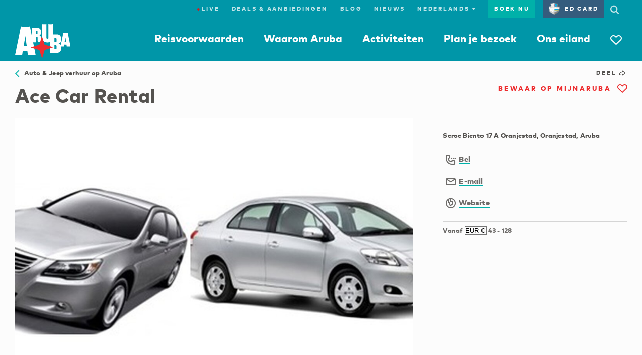

--- FILE ---
content_type: text/html;charset=UTF-8
request_url: https://www.aruba.com/nl/ontdek/ace-car-rental
body_size: 162989
content:
<!DOCTYPE html>

<!--[if lt IE 7]>      <html lang="nl" class="no-js lt-ie10 lt-ie9 lt-ie8 lt-ie7"> <![endif]-->
<!--[if IE 7]>         <html lang="nl" class="no-js lt-ie10 lt-ie9 lt-ie8"> <![endif]-->
<!--[if IE 8]>         <html lang="nl" class="no-js lt-ie10 lt-ie9"> <![endif]-->
<!--[if IE 9]>         <html lang="nl" class="no-js lt-ie10"> <!<![endif]-->
<!--[if gt IE 9]><!--> <html lang="nl" class="no-js"> <!--<![endif]-->


  <head>
    <meta charset="utf-8">
    <meta http-equiv="X-UA-Compatible" content="IE=edge,chrome=1">
    <meta name="viewport" content="minimal-ui, width=device-width, initial-scale=1.0, maximum-scale=1.0, user-scalable=no" />
    <meta name="robots" content="index,follow" />
    <meta name="apple-mobile-web-app-capable" content="yes" />
    <meta name="apple-mobile-web-app-status-bar-style" content="black" />
    <meta name="MobileOptimized" content="320" />

    <!-- Favicon -->
    <link rel="apple-touch-icon" sizes="180x180" href="//dq4bh2q7nd2al.cloudfront.net/webfiles/1738149069042/img/ata/favicon/apple-touch-icon.png">
    <link rel="icon" type="image/png" sizes="32x32" href="//dq4bh2q7nd2al.cloudfront.net/webfiles/1738149069042/img/ata/favicon/favicon-32x32.png">
    <link rel="icon" type="image/png" sizes="16x16" href="//dq4bh2q7nd2al.cloudfront.net/webfiles/1738149069042/img/ata/favicon/favicon-16x16.png">
    <link rel="manifest" href="//dq4bh2q7nd2al.cloudfront.net/webfiles/1738149069042/img/ata/favicon/site.webmanifest">
    <link rel="mask-icon" href="//dq4bh2q7nd2al.cloudfront.net/webfiles/1738149069042/img/ata/favicon/safari-pinned-tab.svg" color="#5bbad5">
    <link rel="shortcut icon" href="//dq4bh2q7nd2al.cloudfront.net/webfiles/1738149069042/img/ata/favicon/favicon.ico">
    <meta name="msapplication-TileColor" content="#0096a8">
    <meta name="msapplication-config" content="//dq4bh2q7nd2al.cloudfront.net/webfiles/1738149069042/img/ata/favicon/browserconfig.xml">
    <meta name="theme-color" content="#ffffff">

     	<meta name="pageType" content="ontdek">

      <!-- Meta SEO -->






<meta property="og:image" content="https://aruba.bynder.com/m/01f7567b60226d9e/webimage-Ace-Car-Rental-ace-car-rental-aruba.png"/>
<meta name="twitter:image" content="https://aruba.bynder.com/m/01f7567b60226d9e/webimage-Ace-Car-Rental-ace-car-rental-aruba.png"/>
<meta property="og:url" content="https://www.aruba.com/nl/ontdek/ace-car-rental"/>
<meta property="og:type" content="article"/>
<meta property="og:title" content="Ace Car Rental Aruba - Autoverhuurbedrijven"/>
<meta property="og:description" content="Reserveer vandaag je voertuig bij ACE en ervaar onze bekroonde service."/>
<meta name="twitter:card" content="summary"/>
<meta name="twitter:title" content="Ace Car Rental Aruba - Autoverhuurbedrijven"/>
<meta name="twitter:description" content="Reserveer vandaag je voertuig bij ACE en ervaar onze bekroonde service."/>
<title>Ace Car Rental Aruba - Autoverhuurbedrijven</title>
<meta name="description" content="Reserveer vandaag je voertuig bij ACE en ervaar onze bekroonde service."/>
<script type="application/ld+json">
{
  "@context": "https://schema.org",
  "@type": "LocalBusiness",
  "geo": {
    "@type": "GeoCoordinates",
    "latitude": 12.515155,
    "longitude": -69.99936100000002,
    "address": "Seroe Biento 17 A Oranjestad, Oranjestad, Aruba"
  },
  "image": "https://aruba.bynder.com/m/01f7567b60226d9e/webimage-Ace-Car-Rental-ace-car-rental-aruba.png",
  "address": "Seroe Biento 17 A Oranjestad, Oranjestad, Aruba",
  "name": "Ace Car Rental",
  "description": "Reserveer vandaag je voertuig bij ACE en ervaar onze bekroonde service.",
  "mainEntityOfPage": {
    "@type": "WebPage",
    "@id": "www.aruba.com/nl/ontdek/ace-car-rental"
  },
  "telephone": "+297-699-6300",
  "email": "info@acerentacararuba.com",
  "url": "http://www.acerentacararuba.com/",
  "priceRange": "€43 - €128"
}
</script>
      <!-- / Meta SEO -->
        <link rel="canonical" href="https://www.aruba.com/nl/ontdek/ace-car-rental"/>

			<link rel="alternate" hreflang="x-default" href="https://www.aruba.com/us/explore/ace-car-rental" />
			<link rel="alternate" hreflang="de" href="https://www.aruba.com/de/entdecken/ace-car-rental" />
			<link rel="alternate" hreflang="sv" href="https://www.aruba.com/se/utforska/ace-car-rental" />
			<link rel="alternate" hreflang="en-us" href="https://www.aruba.com/us/explore/ace-car-rental" />
			<link rel="alternate" hreflang="pt-br" href="https://www.aruba.com/br/explore/ace-car-rental" />
			<link rel="alternate" hreflang="it" href="https://www.aruba.com/it/esplora/noleggio-auto-ace" />
			<link rel="alternate" hreflang="nl" href="https://www.aruba.com/nl/ontdek/ace-car-rental" />
			<link rel="alternate" hreflang="es" href="https://www.aruba.com/es/explora/ace-car-rental" />
			<link rel="alternate" hreflang="en-gb" href="https://www.aruba.com/uk/explore/ace-car-rental" />

	<!-- Prefetch CSS -->
	<link rel="preload" href="//dq4bh2q7nd2al.cloudfront.net/webfiles/1738149069042/css/ata/core.css" as="style" type="text/css">
	<!-- Prefetch Header/Footer images -->
	<link rel="preload" href="//dq4bh2q7nd2al.cloudfront.net/webfiles/1738149069042/img/ata/aruba_logo.svg" as="image" type="image/svg+xml">
	<link rel="preload" href="//dq4bh2q7nd2al.cloudfront.net/webfiles/1738149069042/img/ata/aruba_star.svg" as="image" type="image/svg+xml">
	<link rel="preload" href="//dq4bh2q7nd2al.cloudfront.net/webfiles/1738149069042/img/ata/color-bars.jpg" as="image" type="image/jpg">
	<!-- Preload -->
	<!-- Prefetch Blocking Fonts -->
	<link rel="preload" href="//dq4bh2q7nd2al.cloudfront.net/webfiles/1738149069042/css/fonts/Icons/Aruba-Icons.woff2" as="font" type="font/woff2" crossorigin>
	<link rel="preload" href="//dq4bh2q7nd2al.cloudfront.net/webfiles/1738149069042/css/fonts/ClearLine/35995C_0_0.woff2" as="font" type="font/woff2" crossorigin>
	<!-- Preconnect -->
	<link rel="preconnect" href="https://aruba.bynder.com">
    <link rel="preconnect" href="https://dq4bh2q7nd2al.cloudfront.net">

    <!-- Load styles before scripts -->
    <link rel="stylesheet" href="//dq4bh2q7nd2al.cloudfront.net/webfiles/1738149069042/css/ata/core.css" type="text/css" />

    <script src="//dq4bh2q7nd2al.cloudfront.net/webfiles/1738149069042/js/ata/vendor/require/require-config.min.js"></script>

    <script>
      (function(){
        require.baseUrl = '//dq4bh2q7nd2al.cloudfront.net/webfiles/1738149069042/js/ata/';
      })();
    </script>
      <script src="//dq4bh2q7nd2al.cloudfront.net/webfiles/1738149069042/js/ata/vendor/require/require.min.js"></script>

      <script type="text/javascript">
          window.ATA = window.ATA || {};
          window.ATA.siteContext = "";
          window.ATA.webfilesBase = "//dq4bh2q7nd2al.cloudfront.net/webfiles/1738149069042";
          window.ATA.locale = "nl_NL";
          window.ATA.language = "nl";
          window.ATA.localePath = "/nl";
          window.ATA.documentTheme = "families";

          require(['core'], function(){
              // Set language cookie on page load
              window.ATA.checkLanguageCookie();
          });
      </script>



      <!-- Google Tag Manager -->
      <script>
        require(['core'], function(){
          var thisURLPath = window.location.pathname;
          // Grab the last part of the url path
          var thisPageName = thisURLPath.split('/').filter(function(el){ return !!el; }).pop();
          // console.log(thisPageName);
          var gdprAnalytics = window.ATA.getCookie('ATA.gdpr.analytics') == "" ? -1 : window.ATA.getCookie('ATA.gdpr.analytics');
          var gdprTracking = window.ATA.getCookie('ATA.gdpr.tracking') == "" ? -1 : window.ATA.getCookie('ATA.gdpr.tracking');
          var gdprPersonalization = window.ATA.getCookie('ATA.gdpr.personalization') == "" ? -1 : window.ATA.getCookie('ATA.gdpr.personalization');

          dataLayer = [{
            'pageName': thisPageName,
            'urlPath': thisURLPath,
            'gdpr_analytics': gdprAnalytics,
            'gdpr_tracking': gdprTracking,
            'gdpr_personalization': gdprPersonalization
          }];

          (function(w,d,s,l,i){w[l]=w[l]||[];w[l].push({'gtm.start':
              new Date().getTime(),event:'gtm.js'});var f=d.getElementsByTagName(s)[0],
              j=d.createElement(s),dl=l!='dataLayer'?'&l='+l:'';j.async=true;j.src=
              'https://www.googletagmanager.com/gtm.js?id='+i+dl;f.parentNode.insertBefore(j,f);
            })(window,document,'script','dataLayer','GTM-TXFWZNV');
        });
      </script>
      <!-- End Google Tag Manager -->
    <!-- Pinterest tag -->
    <meta name="p:domain_verify" content=9da809b764cf6000350d4fc2a84fe029/>
    <!-- End Pinterest tag -->

<link rel="stylesheet" href="//dq4bh2q7nd2al.cloudfront.net/webfiles/1738149069042/css/ata/templates/components/decorative-text/decorative-text.css" type="text/css"/>
<style type="text/css">
/*<![CDATA[*/

                    .CookieComponent .CookiePopup p:first-of-type {
    text-align: center;
}

.CookieComponent .CookiePopup button {
    font-size: 1.2rem;
    border-width: 1px;
    letter-spacing: 0;
    margin-right: 4px;
    margin-left: 4px;
    padding: 0.9em 20px;
    color: #9c9793;
}

.CookieComponent .CookiePopup button.btn-primary {
    color: #fcfcfc;
}

.CookieComponent .CookiePopup button.btn.btn-primary.u-mt-1.btn--expanded {
    width: auto;
    background: transparent;
    border-color: #00b1a9;
    color: #9c9793;
    padding: 0.9em 14px;
}
                
/*]]>*/
</style>
<style type="text/css">
/*<![CDATA[*/

                    /* Removed functionality */
a.link--plain.t-kicker1.u-mr-1,
.Itinerary-content [data-my-aruba],
body.myArubaPlanner .Itinerary-info [data-my-aruba] {
	visibility: hidden;
}


/* Show/hide new functionality */
[data-my-aruba],
.icon-heart,
[data-my-aruba-count]::after,
span.t-kicker1.t-red,
.MainNav-mb-heart {
	visibility: hidden;
}

body.myArubaPlanner [data-my-aruba],
body.myArubaPlanner .icon-heart,
body.myArubaPlanner [data-my-aruba-count]::after,
body.myArubaPlanner span.t-kicker1.t-red,
body.myArubaPlanner .MainNav-mb-heart {
	visibility: visible;
}
                
/*]]>*/
</style>
<script type="text/javascript">
//<![CDATA[

        window.ATA = window.ATA || {};
        window.ATA.resourceBundle = window.ATA.resourceBundle || {};
        window.ATA.resourceBundle['link.details'] = "details";
    
//]]>
</script>
<link rel="stylesheet" href="//dq4bh2q7nd2al.cloudfront.net/webfiles/1738149069042/css/ata/templates/pdp/pdp.css" type="text/css"/>
  </head>


  <body class="hasNav--noOverlay">
    <!-- Google Tag Manager (noscript) -->
      <noscript>
          <iframe src="https://www.googletagmanager.com/ns.html?id=GTM-TXFWZNV" height="0" width="0" style="display:none;visibility:hidden"></iframe>
      </noscript>
      <!-- End Google Tag Manager (noscript) -->









            <a id="top" name="top"></a>










    <style> .u-fill-grey-xlight.u-py-8.nocontent, html[lang=sv] .MainNav .MainNav-Item:nth-of-type(4) .l-col.l-col-5.u-hide--md, html[lang=es] .MainNav .MainNav-Item:nth-of-type(4) .l-col.l-col-5.u-hide--md, html[lang=pt-br] .MainNav .MainNav-Item:nth-of-type(4) .l-col.l-col-5.u-hide--md, html[lang=en-us] .MainNav .MainNav-Item:nth-of-type(4) .l-col.l-col-5.u-hide--md, html[lang=de] .MainNav .MainNav-Item:nth-of-type(4) .l-col.l-col-5.u-hide--md { 	display: none; }  </style>
















































<nav class="TopNav TopNav--transparent nocontent">
    <nav class="UtilNav u-hide--md">
        <div class="l-grid">
            <ul class="UtilNav-List">

                                 <li class="UtilNav-Item">
                                    <a class="trk" href="/nl/live-vanuit-aruba" data-trk="live"><span style="color:#F00;">●</span>Live</a>
                                </li>

                <li class="UtilNav-Item">
                    <a class="trk" href="/nl/deals-en-aanbiedingen" data-trk="dealOffers">Deals & Aanbiedingen</a>
                </li>
                <li class="UtilNav-Item">
                    <a class="trk" href="/nl/blog" data-trk="blog">Blog</a>
                </li>
                <li class="UtilNav-Item">
                    <a class="trk" href="/nl/nieuws" data-trk="forum">Nieuws</a>
                </li>
                <li class="UtilNav-Item UtilNav-Item--hasDropdown">
                    <form id="langPicker" class="form LanguageForm LanguageForm--desktop">
                        <div class="form-group">
                            <select>
                                <option value="nl">Nederlands</option>
                                <option value="it">Italiano</option>
                                <option value="us">English (US)</option>
                                <option value="br">Português</option>
                                <option value="uk">English (UK)</option>
                                <option value="es">Español</option>
                                <option value="de">Deutsch</option>
                                <option value="se">Svenska</option>
                            </select>
                            <i class="icon-expand"></i>
                        </div>
                    </form>
                </li>
                <li class="UtilNav-Item UtilNav-Item--isButton">
                    <a class="trk" href="/nl/plan-je-bezoek/bij-wie-kan-ik-boeken" data-trk="bookNow" target="_blank">Boek nu</a>
                </li>
                <li class="UtilNav-Item UtilNav-Item--isIcon">
                    <a class="UtilNav-SearchToggle trk-nav-search" href="#"><i class="icon-search"></i></a>
                </li>
            </ul>
            <form class="form trk" id="SearchForm" data-trk="searchForm" action="/nl/search">
                <div class="form-group">
                    <input id="q" name="q" class="form-control" type="text" placeholder="Search aruba.com"/>
                    <button class="btn btn-primary btn-small">Go</button>
                    <a href="#" class="UtilNav-SearchToggle"><i class="icon-close"></i></a>
                </div>
            </form>
        </div>
    </nav>

    <nav class="MainNav">
        <div class="l-grid">
            <div class="MainNav-wrap">
                <a class="MainNav-mb-ctrl MainNav-mb-hamburger"
                   href="/nl">
                    <i class="icon-hamburger icon--small"></i>
                    <i class="icon-close icon--small"></i>
                </a>
                <a href="/nl" class="MainNav-Logo">
                    <img class="Logo-Full" src="//dq4bh2q7nd2al.cloudfront.net/webfiles/1738149069042/img/ata/aruba_logo.svg" alt="Aruba"/>
                    <img class="Logo-Star" src="//dq4bh2q7nd2al.cloudfront.net/webfiles/1738149069042/img/ata/aruba_star.svg" alt="Aruba"/>
                </a>

                <a class="MainNav-mb-ctrl MainNav-mb-heart trk" href="https://aruba.visitwidget.com/?locale=nl" data-trk="myAruba" data-my-aruba-count="">
                    <i class="icon-heart icon--small"></i>
                </a>

                <ul class="MainNav-List">
                    <li class="MainNav-Item MainNav-Item--hasSub" data-nav-item="WhyAruba">
                        <a class="trk" href="/nl/waarom-aruba" data-nav-trigger="WhyAruba" data-trk="whyArubaOpen">Waarom Aruba</a>
                        <div class="MainNav-SubNav">
                            <div class="l-grid">
                                <div class="l-row">
                                    <a class="MainNav-close" href="#" data-nav-close><i class="icon-close"></i></a>
                                    <div class="l-col l-col-3 l-col-md-12">
                                        <ul class="NavLinkList">
                                            <li><a class="trk" href="/nl/waarom-aruba" data-trk="whyAruba">Waarom Aruba</a></li>
                                            <li><a class="trk" href="/nl/waarom-aruba/avontuur" data-trk="adventure">Avontuur</a></li>
                                            <li><a class="trk" href="/nl/waarom-aruba/romantiek" data-trk="romance">Romantiek</a></li>
                                            <li><a class="trk" href="/nl/waarom-aruba/cultuur" data-trk="culture">Cultuur</a></li>
                                            <li><a class="trk" href="/nl/waarom-aruba/wellness" data-trk="wellness">Wellness</a></li>
                                            <li><a class="trk" href="/nl/waarom-aruba/eten-en-drinken" data-trk="eatDrink">Eten & Drinken</a></li>
                                            <li><a class="trk" href="/nl/waarom-aruba/gezinsvakanties" data-trk="families">Gezinsvakanties</a></li>
                                            <li><a class="trk" href="/nl/waarom-aruba/trouwen" data-trk="weddings">Trouwen</a></li>
                                        </ul>
                                    </div>
                                    <div class="l-col l-col-4 u-hide--md">
                                        <h4 class="t-white">Waarom je Aruba moet bezoeken</h4>
                                        <p class="t-white">Aruba is gezegend met natuurlijke schoonheid, heerlijk weer en vriendelijke locals. Geniet van de zon en voel je welkom op het One happy island!</p>
                                        <a href="/nl/waarom-aruba" class="link link--reversed">Lees meer</a>
                                    </div>
                                    <div class="l-col l-col-5 u-hide--md">
                                        <h4 class="t-white u-mb-2">Ontdek het Aruba van local Shanti</h4>
                                        <a href="#" rel="nofollow" data-modal-open="" data-modal-target="whyArubaVideo">
                                            <figure class="MainNav-video-thumbnail u-aspect-16x9 u-bg-cover lazyload lazyfade" data-bg="https://d3cy9zhslanhfa.cloudfront.net/media/F454DD94-244A-415F-B12550305C29D19F/26B1A1DD-200D-45E8-8E954C21024FED3A/webimage-49839026-E215-46F3-9A7FC500835A002D.jpg">
                                                <i class="icon-play icon--medium u-aspect-content u-aspect-content-center"></i>
                                            </figure>
                                        </a>
                                    </div>
                                </div>
                            </div>
                        </div>
                    </li>
                    <li class="MainNav-Item MainNav-Item--hasSub" data-nav-item="ThingsToDo">
                        <a class="trk" href="/nl/activiteiten" data-nav-trigger="ThingsToDo" data-trk="thingsToDoOpen">Activiteiten</a>
                        <div class="MainNav-SubNav">
                            <div class="l-grid">
                                <div class="l-row">
                                    <a class="MainNav-close" href="#" data-nav-close><i class="icon-close"></i></a>
                                    <div class="l-col l-col-3 l-col-md-12">
                                        <ul class="NavLinkList">
                                            <li><a class="trk" href="/nl/activiteiten" data-trk="thingsToDo">Activiteiten</a></li>
                                            <li><a class="trk" href="/nl/activiteiten/stranden-en-baaien" data-trk="beachesCoves">Stranden en baaien</a></li>
                                            <li><a class="trk" href="/nl/activiteiten/op-het-water" data-trk="onTheWater">Op het water</a></li>
                                            <li><a class="trk" href="/nl/activiteiten/natuurwonderen" data-trk="naturalWonders">Natuurwonderen</a></li>
                                            <li><a class="trk" href="/nl/activiteiten/culinaire-avonturen" data-trk="dining">Culinaire avonturen</a></li>
                                            <li><a class="trk" href="/nl/activiteiten/nachtleven" data-trk="nightlife">Nachtleven</a></li>
                                            <li><a class="trk" href="/nl/activiteiten/kunst-en-cultuur" data-trk="artsCulture">Kunst en cultuur</a></li>
                                            <li><a class="trk" href="/nl/activiteiten/sightseeing-en-tours" data-trk="sightSeeingTours">Sightseeing en tours</a></li>
                                            <li><a class="trk" href="/nl/activiteiten/winkelen" data-trk="shopping">Winkelen</a></li>
                                            <li><a class="trk" href="/nl/activiteiten/welzijn" data-trk="wellbeing">Wellness</a></li>
                                            <li><a class="trk" href="/nl/activiteiten/sport-en-golf" data-trk="sportsGolf">Sport en golf</a></li>
                                            <li><a class="trk" href="/nl/evenement" data-trk="calendar">Evenementenkalender</a></li>
                                            <li><a class="trk" href="/nl/activiteiten/reisschemas" data-trk="itineraries">Reisroutes</a></li>
                                        </ul>
                                    </div>
                                    <div class="l-col l-col-4 u-hide--md">
                                        <h4 class="t-white">Deals & Aanbiedingen</h4>
                                        <p class="t-white">Ben je op zoek naar een manier om wat te besparen tijdens je vakantie op Aruba? Bekijk onze deals en aanbiedingen hieronder.</p>
                                        <a href="/nl/deals-en-aanbiedingen" class="link link--reversed">Bekijk alle deals & aanbiedingen</a>
                                    </div>
                                    <div class="l-col l-col-5 u-hide--md">
                                        <h4 class="t-white u-mb-2">Bekijk video</h4>
                                        <a href="#" rel="nofollow" data-modal-open="" data-modal-target="thingsToDoVideo">
                                            <figure class="MainNav-video-thumbnail u-aspect-16x9 u-bg-cover lazyload lazyfade" data-bg="https://aruba.bynder.com/m/5200e69a4917cd65/webimage-Local-Shortcut-to-Happiness-Adventure.jpg">
                                                <i class="icon-play icon--medium u-aspect-content u-aspect-content-center"></i>
                                            </figure>
                                        </a>
                                    </div>
                                </div>
                            </div>
                        </div>
                    </li>
                    <li class="MainNav-Item MainNav-Item--hasSub" data-nav-item="PlanYourVisit">
                        <a class="trk" href="/nl/plan-je-bezoek" data-nav-trigger="PlanYourVisit" data-trk="planYourVisitOpen">Plan je bezoek</a>
                        <div class="MainNav-SubNav">
                            <div class="l-grid">
                                <div class="l-row">
                                    <a class="MainNav-close" href="#" data-nav-close><i class="icon-close"></i></a>
                                    <div class="l-col l-col-3 l-col-md-12">
                                        <ul class="NavLinkList">
                                            <li><a class="trk" href="/nl/plan-je-bezoek" data-trk="planYourVisit">Plan je bezoek</a></li>
                                            <li><a class="trk" href="/nl/plan-je-bezoek/hotels-en-resorts" data-trk="hotelsResorts">Hotels en resorts</a></li>
                                            <li><a class="trk" href="/nl/plan-je-bezoek/vakantiehuizen" data-trk="vacationRentals">Vakantieverhuur</a></li>
                                            <li><a class="trk" href="/nl/plan-je-bezoek/timesharing" data-trk="timeshares">Timesharing</a></li>
                                            <li><a class="trk" href="/nl/plan-je-bezoek/all-inclusive" data-trk="allInclusive">All-inclusive</a></li>
                                            <li><hr class="divider--thick u-my-2"/></li>
                                            <li><a class="trk" href="/nl/plan-je-bezoek/de-reis-naar-aruba" data-trk="gettingToAruba">De reis naar Aruba</a></li>
                                            <li><a class="trk" href="/nl/plan-je-bezoek/vervoer-op-aruba" data-trk="gettingAroundAruba">Vervoer op Aruba</a></li>
                                            <li><a class="trk" href="/nl/aruba-per-cruise" data-trk="arubaByCruise">Aruba per cruise</a></li>
                                            <li><a class="trk" href="/nl/plan-je-bezoek/vakantie-op-aruba" data-trk="arubaVacations">Aruba Vakanties</a></li>
                                            <li><a class="trk" href="/nl/plan-je-bezoek/tips-voor-bezoekers" data-trk="tipsForVisitors">Tips voor bezoekers</a></li>
                                            <li><a class="trk" href="/nl/plan-je-bezoek/dienstverlening-voor-gasten" data-trk="guestServices">Dienstverlening voor gasten</a></li>
                                        </ul>
                                    </div>
                                    <div class="l-col l-col-4 u-hide--md">
                                        <h4 class="t-white">Deals & Aanbiedingen</h4>
                                        <p class="t-white">Wil je naar de beste vakantiebestemming in het Caribische gebied? In de reisgids op Aruba.com vind je alles wat je moet weten over One happy island.</p>
                                        <a href="/nl/deals-en-aanbiedingen" class="link link--reversed">Bekijk alle deals & aanbiedingen</a>
                                    </div>
                                    <div class="l-col l-col-5 u-hide--md">
											<h4 class="t-white u-mb-2">Boek een vakantie</h4>
                                            <a href="/nl/plan-je-bezoek/bij-wie-kan-ik-boeken" rel="nofollow" target="_blank" data-modal-target="bookNowImage">
                                                <figure class="MainNav-video-thumbnail u-aspect-16x9 u-bg-cover lazyload lazyfade" data-bg="https://aruba.bynder.com/m/3a03d14716d9b6e8/original/Bij-Wie-Kan-Ik-Boeken.png">
                                                </figure>
                                            </a>
                                    </div>
                                </div>
                            </div>
                        </div>
                    </li>
                    <li class="MainNav-Item MainNav-Item--hasSub" data-nav-item="OurIsland">
                        <a class="trk" href="/nl/ons-eiland" data-nav-trigger="OurIsland" data-trk="ourIslandOpen">Ons eiland</a>
                        <div class="MainNav-SubNav">
                            <div class="l-grid">
                                <div class="l-row">
                                    <a class="MainNav-close" href="#" data-nav-close><i class="icon-close"></i></a>
                                    <div class="l-col l-col-3 l-col-md-12">
                                        <ul class="NavLinkList">
                                            <li><a class="trk" href="/nl/ons-eiland" data-trk="ourIsland">Ons eiland</a></li>
                                            <li><a class="trk" href="/nl/ons-eiland/geschiedenis-en-cultuur" data-trk="historyCulture">Geschiedenis en cultuur</a></li>
                                            <li><a class="trk" href="/nl/ons-eiland/aruba-de-feiten" data-trk="islandFacts">Aruba - de feiten</a></li>
                                            <li><a class="trk" href="/nl/ons-eiland/regios" data-trk="regions">Regio's</a></li>
                                            <li><a class="trk" href="/nl/ons-eiland#Aruba360Map" data-trk="360map">360 graden plattegrond</a></li>
                                        </ul>
                                    </div>
                                    <div class="l-col l-col-4 u-hide--md">
                                        <h4 class="t-white u-mb-2">One Happy Island</h4>
                                        <p class="t-lead2 t-white">70 vierkante mijl aan Vrolijkheid</p>
                                        <p class="t-white">Kom en ontdek ons eiland, genesteld in de warme zuidelijke Cariben, vormgegeven door 100 unieke culturen en vol met verbazingwekkende wonderen der natuur.</p>
                                        <a href="/nl/ons-eiland" class="link link--reversed">Lees meer</a>
                                    </div>
                                    <div class="l-col l-col-5 u-hide--md">
                                        <h4 class="t-white u-mb-2">Bekijk video</h4>
                                        <a href="#" rel="nofollow" data-modal-open="" data-modal-target="ourIslandVideo">
                                            <figure class="MainNav-video-thumbnail u-aspect-16x9 u-bg-cover lazyload lazyfade" data-bg="https://aruba.bynder.com/m/0742106021931573/webimage-Local-Shortcut-to-Happiness-Culture.jpg">
                                                <i class="icon-play icon--medium u-aspect-content u-aspect-content-center"></i>
                                            </figure>
                                        </a>
                                    </div>
                                </div>
                            </div>
                        </div>
                    </li>
                    <li class="MainNav-Item MainNav-Item--isIcon u-hide--md tooltip tooltip--myAruba">
                        <a href="https://aruba.visitwidget.com/?locale=nl" onclick="" data-my-aruba-count=""><i class="icon-heart"></i></a>
                        <div class="tooltip-content">
                            <div class="tooltip-header t-right">
                                <a class="link--plain t-grey-light u-mt-2"><i class="icon-close"></i></a>
                                <h3 class="tooltip-title t-center u-pt-1">
                                    Je hebt je eerste item opgeslagen
                                </h3>
                            </div>
                            <div class="tooltip-body u-py-1">
                                <p class="u-pb-1">Om toegang tot deze lijst te krijgen of het op andere apparaten op te slaan <a class="t-grey-base" href="https://aruba.visitwidget.com/?locale=nl">Maak een MyAruba login aan</a>.</p>
                            </div>
                        </div>
                    </li>
                    <!-- Ye Old Mobile Links -->
                    <li class="MainNav-Item MainNav-Item--mobile">
                        <a class="MainNav-MobileBook trk" href="/nl/plan-je-bezoek/bij-wie-kan-ik-boeken" data-trk="bookNow">Boek nu</a>
                    </li>





                    <li class="MainNav-Item MainNav-Item--mobile">
                                            <a class="trk " href="/nl/live-vanuit-aruba" data-trk="liveLink"> <span style="color:#F00;">●</span> Live</a>
                    </li>
                    <li class="MainNav-Item MainNav-Item--mobile">
                        <a class="trk" href="/nl/deals-en-aanbiedingen" data-trk="dealsOffers">Deals & Aanbiedingen</a>
                    </li>
                    <li class="MainNav-Item MainNav-Item--mobile">
                        <a class="trk" href="/nl/blog" data-trk="blog">Blog</a>
                    </li>
                    <li class="MainNav-Item MainNav-Item--mobile">
                        <a class="trk" href="/nl/nieuws" data-trk="forum">Nieuws</a>
                    </li>
                    <li class="MainNav-Item MainNav-Item--mobile">
                        <form class="form LanguageForm LanguageForm--mobile">
                            <div class="form-group">
                                <select>
                                    <option value="nl">Nederlands</option>
                                    <option value="it">Italiano</option>
                                    <option value="us">English (US)</option>
                                    <option value="br">Português</option>
                                    <option value="uk">English (UK)</option>
                                    <option value="es">Español</option>
                                    <option value="de">Deutsch</option>
                                    <option value="se">Svenska</option>
                                </select>
                                <i class="icon-expand"></i>
                            </div>
                        </form>
                    </li>
                    <li class="MainNav-Item MainNav-Item--mobile">
                        <form class="MainNav-MobileSearch trk" data-trk="searchForm" action="/nl/search">
                            <input id="q" name="q" type="text" placeholder="Search aruba.com">
                            <button class="btn--plain"><i class="icon-search icon--small"></i></button>
                        </form>
                    </li>
                </ul>
            </div>
        </div>
    </nav>
</nav>

<div id="language-not-found-modal" class="modal modal--language is-visible" data-modal-id="Language-Modal"
     aria-hidden="false">
    <div class="modal-dialog" role="document">
        <div class="modal-content">
            <div class="modal-header">
                <h5 class="modal-title">Pagina niet vertaald</h5>
                <button type="button" class="close" data-dismiss="modal"
                        aria-label="Close">
                    <span aria-hidden="true">&times;</span>
                </button>
            </div>
            <div class="modal-body">
                <p>De exacte pagina die u zoekt is niet vertaald.
                </p>
            </div>
            <div class="modal-footer">
                <button type="button" id="homepageBtn" class="btn btn-sm btn-primary">Toch doorgaan
                </button>
                <button type="button" id="stayBtn" class="btn btn-sm btn-secondary">Blijf op deze pagina
                </button>
            </div>
        </div>
    </div>
</div>

<!-- cookie policy popup -->

    <div class="CookieComponent" data-nosnippet>
        <div class="site-overlay u-hide"></div>
        <div class="CookiePopup form u-fill-grey-xlight u-hide" data-cookie-optin="">
            <div class="u-py-2 u-px-2">
                
                <p><button class="btn btn-primary u-mt-1 btn--expanded">Keuze bevestigen</button></p>
                <p>Deze site maakt gebruik van cookies. Sommige zijn essentieel, terwijl andere uw surfervaring verbeteren en ons in staat stellen om te adverteren. Voor meer informatie, bezoek de pagina <a href="/nl/privacybeleid">privacybeleid</a>.</p>
                <fieldset class="form-group form-group--checkbox">
                    <p class="t-kicker1  u-mb-1"><small>Sta niet-essentiële cookies toe voor:</small></p>
                    <div class="checkbox">
                        <label class="checkbox-label">
                            <input type="checkbox" value="analytics" checked="checked">
                            <span class="checkbox-box">&nbsp;</span>
                            <span class="checkbox-text">Analytics (sitebreed)</span>
                        </label>
                    </div>
                    <div class="checkbox">
                        <label class="checkbox-label">
                            <input type="checkbox" value="tracking">
                            <span class="checkbox-box">&nbsp;</span>
                            <span class="checkbox-text">Advertentie (internetbreed)</span>
                        </label>
                    </div>
                    <div class="checkbox">
                        <label class="checkbox-label">
                            <input type="checkbox" value="personalization">
                            <span class="checkbox-box">&nbsp;</span>
                            <span class="checkbox-text">Personalisatie (sitebreed)</span>
                        </label>
                    </div>
                </fieldset>
                <p class="u-hide u-mt-1" data-cookie-confirmation="">Your preferences have been updated.</p>
            </div>
        </div>
    </div>



























    <div class="l-grid">
        <section>
            <div class="l-row">
                <div class="l-col l-col-8 l-col-sm-12 l-col--flushb">
                    <div data-mh="sharing" class="u-mb-2">
                        <div class="u-pt-1 u-mb-2">
                            <a class="link--plain h5" href="/nl/plan-je-bezoek/vervoer-op-aruba/auto--jeep-verhuur"><i class="icon-arrow-left t-teal"></i>
                                &nbsp; Auto &amp; Jeep verhuur op Aruba</a>
                            <h1 class="u-my-1">Ace Car Rental</h1>
                        </div>
                    </div>
<!-- gallery -->
<div data-gallery="gallery1">
    <div class="slider slider--gallery slider1" data-slider='{"asNavFor":".slider2","centerMode":false,"slidesToShow":1,"slidesToScroll":1, "arrows":false, "dots":false, "responsive":[{"breakpoint": 768, "settings":{"arrows":false,"dots": true}}]}'>
                    <div data-modal-open="" data-modal-target="gallery1">
                <div class="u-aspect-3x2 gallery-big-img">
                    <div class="u-aspect-content lazyload lazypreload u-bg-centerCenter u-bg-cover">
<picture><source data-srcset="https://aruba.bynder.com/m/01f7567b60226d9e/desktop_horizontal_rectangle_retina-Ace-Car-Rental-ace-car-rental-aruba.jpg 2560w, https://aruba.bynder.com/m/01f7567b60226d9e/tablet_landscape_horizontal_rectangle_retina-Ace-Car-Rental-ace-car-rental-aruba.jpg 2048w, https://aruba.bynder.com/m/01f7567b60226d9e/fullscreen_horizontal_rectangle-Ace-Car-Rental-ace-car-rental-aruba.jpg 1920w, https://aruba.bynder.com/m/01f7567b60226d9e/tablet_portrait_horizontal_rectangle_retina-Ace-Car-Rental-ace-car-rental-aruba.jpg 1536w, https://aruba.bynder.com/m/01f7567b60226d9e/desktop_horizontal_rectangle-Ace-Car-Rental-ace-car-rental-aruba.jpg 1280w, https://aruba.bynder.com/m/01f7567b60226d9e/tablet_landscape_horizontal_rectangle-Ace-Car-Rental-ace-car-rental-aruba.jpg 1024w, https://aruba.bynder.com/m/01f7567b60226d9e/tablet_portrait_horizontal_rectangle-Ace-Car-Rental-ace-car-rental-aruba.jpg 768w, https://aruba.bynder.com/m/01f7567b60226d9e/mobile_horizontal_rectangle_retina-Ace-Car-Rental-ace-car-rental-aruba.jpg 640w, https://aruba.bynder.com/m/01f7567b60226d9e/mobile_horizontal_rectangle-Ace-Car-Rental-ace-car-rental-aruba.jpg 320w" data-aspectratio="3/2" /><image class="lazyload" src="[data-uri]" data-sizes="auto" alt="" title="Ace Car Rental ace car rental aruba"/></picture>                    </div>
                </div>
        </div>
            <div data-modal-open="" data-modal-target="gallery1">
                <div class="u-aspect-3x2 gallery-big-img">
                    <div class="u-aspect-content lazyload lazypreload u-bg-centerCenter u-bg-cover">
<picture><source data-srcset="https://aruba.bynder.com/m/66a4e8e15bb0ee8f/tablet_portrait_horizontal_rectangle_retina-Ace-Car-Rental-ace-aruba-car-rental-1.jpg 1536w, https://aruba.bynder.com/m/66a4e8e15bb0ee8f/desktop_horizontal_rectangle-Ace-Car-Rental-ace-aruba-car-rental-1.jpg 1280w, https://aruba.bynder.com/m/66a4e8e15bb0ee8f/tablet_landscape_horizontal_rectangle-Ace-Car-Rental-ace-aruba-car-rental-1.jpg 1024w, https://aruba.bynder.com/m/66a4e8e15bb0ee8f/tablet_portrait_horizontal_rectangle-Ace-Car-Rental-ace-aruba-car-rental-1.jpg 768w, https://aruba.bynder.com/m/66a4e8e15bb0ee8f/mobile_horizontal_rectangle_retina-Ace-Car-Rental-ace-aruba-car-rental-1.jpg 640w, https://aruba.bynder.com/m/66a4e8e15bb0ee8f/mobile_horizontal_rectangle-Ace-Car-Rental-ace-aruba-car-rental-1.jpg 320w" data-aspectratio="3/2" /><image class="lazyload" src="[data-uri]" data-sizes="auto" alt="" title="Ace Car Rental ace aruba car rental 1"/></picture>                    </div>
                </div>
        </div>
    </div>
    <div class="slider slider--gallery slider--gallery-thumbs slider2 u-hide--sm" data-slider='{"asNavFor":".slider1", "centerMode":false,"slidesToShow":6,"slidesToScroll":1, "dots":false, "arrows":true, "focusOnSelect":true}'>
            <div>
                    <div class="u-aspect-3x2">
                        <div class="u-aspect-content lazyload lazypreload u-bg-centerCenter u-bg-cover" data-sizes="auto" data-bgset="https://aruba.bynder.com/m/01f7567b60226d9e/desktop_horizontal_rectangle_retina-Ace-Car-Rental-ace-car-rental-aruba.jpg 2560w, https://aruba.bynder.com/m/01f7567b60226d9e/tablet_landscape_horizontal_rectangle_retina-Ace-Car-Rental-ace-car-rental-aruba.jpg 2048w, https://aruba.bynder.com/m/01f7567b60226d9e/fullscreen_horizontal_rectangle-Ace-Car-Rental-ace-car-rental-aruba.jpg 1920w, https://aruba.bynder.com/m/01f7567b60226d9e/tablet_portrait_horizontal_rectangle_retina-Ace-Car-Rental-ace-car-rental-aruba.jpg 1536w, https://aruba.bynder.com/m/01f7567b60226d9e/desktop_horizontal_rectangle-Ace-Car-Rental-ace-car-rental-aruba.jpg 1280w, https://aruba.bynder.com/m/01f7567b60226d9e/tablet_landscape_horizontal_rectangle-Ace-Car-Rental-ace-car-rental-aruba.jpg 1024w, https://aruba.bynder.com/m/01f7567b60226d9e/tablet_portrait_horizontal_rectangle-Ace-Car-Rental-ace-car-rental-aruba.jpg 768w, https://aruba.bynder.com/m/01f7567b60226d9e/mobile_horizontal_rectangle_retina-Ace-Car-Rental-ace-car-rental-aruba.jpg 640w, https://aruba.bynder.com/m/01f7567b60226d9e/mobile_horizontal_rectangle-Ace-Car-Rental-ace-car-rental-aruba.jpg 320w"></div>
                    </div>
            </div>
            <div>
                    <div class="u-aspect-3x2">
                        <div class="u-aspect-content lazyload lazypreload u-bg-centerCenter u-bg-cover" data-sizes="auto" data-bgset="https://aruba.bynder.com/m/66a4e8e15bb0ee8f/tablet_portrait_horizontal_rectangle_retina-Ace-Car-Rental-ace-aruba-car-rental-1.jpg 1536w, https://aruba.bynder.com/m/66a4e8e15bb0ee8f/desktop_horizontal_rectangle-Ace-Car-Rental-ace-aruba-car-rental-1.jpg 1280w, https://aruba.bynder.com/m/66a4e8e15bb0ee8f/tablet_landscape_horizontal_rectangle-Ace-Car-Rental-ace-aruba-car-rental-1.jpg 1024w, https://aruba.bynder.com/m/66a4e8e15bb0ee8f/tablet_portrait_horizontal_rectangle-Ace-Car-Rental-ace-aruba-car-rental-1.jpg 768w, https://aruba.bynder.com/m/66a4e8e15bb0ee8f/mobile_horizontal_rectangle_retina-Ace-Car-Rental-ace-aruba-car-rental-1.jpg 640w, https://aruba.bynder.com/m/66a4e8e15bb0ee8f/mobile_horizontal_rectangle-Ace-Car-Rental-ace-aruba-car-rental-1.jpg 320w"></div>
                    </div>
            </div>
    </div>
</div>
<p class="t-fullwidth t-center"><a class="link trk-gallery" href="#" data-modal-open data-modal-target="gallery1">Bekijk alle foto‘s</a></p>
<!-- / gallery -->


<!-- gallery modal -->
<div class="modal-backdrop" data-modal-close=""></div>
<div class="modal modal--gallery" data-modal-id="gallery1">
    <div class="modal-dialog" role="document">
        <div class="modal-content">
            <button type="button" class="close" data-modal-close="" aria-label="Close">
                <span aria-hidden="true"><i class="icon-close icon--small"></i></span>
            </button>
            <div class="modal-body">
                <div class="slider slider--gallery slider3" data-modal-slider='{"asNavFor":".slider4","centerMode":false,"slidesToShow":1,"slidesToScroll":1, "arrows":true, "dots":false, "focusOnSelect":true}'>
                        <div>
                                <div class="u-aspect-3x2 u-aspect-ratio-variable">
                                    <div class="u-aspect-content lazypreload lazyload u-bg-centerCenter u-bg-cover" data-sizes="auto" data-bgset="https://aruba.bynder.com/m/01f7567b60226d9e/desktop_horizontal_rectangle_retina-Ace-Car-Rental-ace-car-rental-aruba.jpg 2560w, https://aruba.bynder.com/m/01f7567b60226d9e/tablet_landscape_horizontal_rectangle_retina-Ace-Car-Rental-ace-car-rental-aruba.jpg 2048w, https://aruba.bynder.com/m/01f7567b60226d9e/fullscreen_horizontal_rectangle-Ace-Car-Rental-ace-car-rental-aruba.jpg 1920w, https://aruba.bynder.com/m/01f7567b60226d9e/tablet_portrait_horizontal_rectangle_retina-Ace-Car-Rental-ace-car-rental-aruba.jpg 1536w, https://aruba.bynder.com/m/01f7567b60226d9e/desktop_horizontal_rectangle-Ace-Car-Rental-ace-car-rental-aruba.jpg 1280w, https://aruba.bynder.com/m/01f7567b60226d9e/tablet_landscape_horizontal_rectangle-Ace-Car-Rental-ace-car-rental-aruba.jpg 1024w, https://aruba.bynder.com/m/01f7567b60226d9e/tablet_portrait_horizontal_rectangle-Ace-Car-Rental-ace-car-rental-aruba.jpg 768w, https://aruba.bynder.com/m/01f7567b60226d9e/mobile_horizontal_rectangle_retina-Ace-Car-Rental-ace-car-rental-aruba.jpg 640w, https://aruba.bynder.com/m/01f7567b60226d9e/mobile_horizontal_rectangle-Ace-Car-Rental-ace-car-rental-aruba.jpg 320w"></div>
                                </div>
                        </div>
                        <div>
                                <div class="u-aspect-3x2 u-aspect-ratio-variable">
                                    <div class="u-aspect-content lazypreload lazyload u-bg-centerCenter u-bg-cover" data-sizes="auto" data-bgset="https://aruba.bynder.com/m/66a4e8e15bb0ee8f/tablet_portrait_horizontal_rectangle_retina-Ace-Car-Rental-ace-aruba-car-rental-1.jpg 1536w, https://aruba.bynder.com/m/66a4e8e15bb0ee8f/desktop_horizontal_rectangle-Ace-Car-Rental-ace-aruba-car-rental-1.jpg 1280w, https://aruba.bynder.com/m/66a4e8e15bb0ee8f/tablet_landscape_horizontal_rectangle-Ace-Car-Rental-ace-aruba-car-rental-1.jpg 1024w, https://aruba.bynder.com/m/66a4e8e15bb0ee8f/tablet_portrait_horizontal_rectangle-Ace-Car-Rental-ace-aruba-car-rental-1.jpg 768w, https://aruba.bynder.com/m/66a4e8e15bb0ee8f/mobile_horizontal_rectangle_retina-Ace-Car-Rental-ace-aruba-car-rental-1.jpg 640w, https://aruba.bynder.com/m/66a4e8e15bb0ee8f/mobile_horizontal_rectangle-Ace-Car-Rental-ace-aruba-car-rental-1.jpg 320w"></div>
                                </div>
                        </div>
                </div>
                <div class="count t-right t-link2 t-white u-mb-1"></div>
                <div class="slider slider--gallery slider--gallery-thumbs slider4" data-modal-slider-thumbs data-modal-slider='{"asNavFor":".slider3", "centerMode":false,"slidesToShow":6,"slidesToScroll":1, "arrows":true, "dots":false, "focusOnSelect":true, "accessibility":false}'>
                        <div>
                                <div class="u-aspect-3x2">
                                    <div class="u-aspect-content lazypreload lazyload u-bg-centerCenter u-bg-cover" data-sizes="auto" data-bgset="https://aruba.bynder.com/m/01f7567b60226d9e/desktop_horizontal_rectangle_retina-Ace-Car-Rental-ace-car-rental-aruba.jpg 2560w, https://aruba.bynder.com/m/01f7567b60226d9e/tablet_landscape_horizontal_rectangle_retina-Ace-Car-Rental-ace-car-rental-aruba.jpg 2048w, https://aruba.bynder.com/m/01f7567b60226d9e/fullscreen_horizontal_rectangle-Ace-Car-Rental-ace-car-rental-aruba.jpg 1920w, https://aruba.bynder.com/m/01f7567b60226d9e/tablet_portrait_horizontal_rectangle_retina-Ace-Car-Rental-ace-car-rental-aruba.jpg 1536w, https://aruba.bynder.com/m/01f7567b60226d9e/desktop_horizontal_rectangle-Ace-Car-Rental-ace-car-rental-aruba.jpg 1280w, https://aruba.bynder.com/m/01f7567b60226d9e/tablet_landscape_horizontal_rectangle-Ace-Car-Rental-ace-car-rental-aruba.jpg 1024w, https://aruba.bynder.com/m/01f7567b60226d9e/tablet_portrait_horizontal_rectangle-Ace-Car-Rental-ace-car-rental-aruba.jpg 768w, https://aruba.bynder.com/m/01f7567b60226d9e/mobile_horizontal_rectangle_retina-Ace-Car-Rental-ace-car-rental-aruba.jpg 640w, https://aruba.bynder.com/m/01f7567b60226d9e/mobile_horizontal_rectangle-Ace-Car-Rental-ace-car-rental-aruba.jpg 320w"></div>
                                </div>
                        </div>
                        <div>
                                <div class="u-aspect-3x2">
                                    <div class="u-aspect-content lazypreload lazyload u-bg-centerCenter u-bg-cover" data-sizes="auto" data-bgset="https://aruba.bynder.com/m/66a4e8e15bb0ee8f/tablet_portrait_horizontal_rectangle_retina-Ace-Car-Rental-ace-aruba-car-rental-1.jpg 1536w, https://aruba.bynder.com/m/66a4e8e15bb0ee8f/desktop_horizontal_rectangle-Ace-Car-Rental-ace-aruba-car-rental-1.jpg 1280w, https://aruba.bynder.com/m/66a4e8e15bb0ee8f/tablet_landscape_horizontal_rectangle-Ace-Car-Rental-ace-aruba-car-rental-1.jpg 1024w, https://aruba.bynder.com/m/66a4e8e15bb0ee8f/tablet_portrait_horizontal_rectangle-Ace-Car-Rental-ace-aruba-car-rental-1.jpg 768w, https://aruba.bynder.com/m/66a4e8e15bb0ee8f/mobile_horizontal_rectangle_retina-Ace-Car-Rental-ace-aruba-car-rental-1.jpg 640w, https://aruba.bynder.com/m/66a4e8e15bb0ee8f/mobile_horizontal_rectangle-Ace-Car-Rental-ace-aruba-car-rental-1.jpg 320w"></div>
                                </div>
                        </div>
                </div>
            </div>
        </div>
    </div>
</div>
<!-- / gallery modal -->
                </div>
                <div class="l-col l-col-4 l-col-sm-12">
                    <div data-mh="sharing" class="u-mb-2">









<div class="modal-backdrop"></div>

    <nav class="share-widget" data-share-widget="">
        <a class="share-widget-label t-kicker2" data-share-open="">Deel <i class="icon-arrow--share"></i></a>
        <ul class="share-widget-items u-hidden" data-share-items="">
            <li><a class="trk-Facebook" data-pageType="pdp" href="https://www.aruba.com/nl/ontdek/ace-car-rental" id="fbShareButton"><i class="icon-facebook"></i></a></li>
            <li><a class="trk-Twitter" data-pageType="pdp" href="https://twitter.com/intent/tweet?url=https://www.aruba.com/nl/ontdek/ace-car-rental&amp;text=Reserveer%20vandaag%20je%20voertuig%20bij%20ACE%20en%20ervaar%20onze%20bekroonde%20service."><i class="icon-twitter"></i></a></li>
            <li class="share-widget-close" data-share-close=""><a href="#"><i class="icon-close"></i></a></li>
        </ul>
    </nav>

                        <div class="t-right t-left--sm">
                            <span class="t-kicker1 t-red">Bewaar op MijnAruba</span>
                            <button class="btn btn--heart u-ml-1" data-my-aruba="d3bbc9d0-cf21-4a4e-b62b-6de4f11563e0" data-my-aruba-global="95e39503-ba62-4700-8cf0-796980043113" data-page="true">
                                <span></span></button>
                        </div>
                    </div>



        <a href="https://www.google.com/maps/search/?api=1&query=12.515155,-69.99936100000002" target="_blank">
            <img src="" alt="" data-intersect data-intersect-size="366x200"  data-intersect-attribute="src" data-intersect-value="https://maps.googleapis.com/maps/api/staticmap?center=12.515155,-69.99936100000002&zoom=13&size=366x200&markers=12.515155,-69.99936100000002&key=AIzaSyDexOJPIJqb4o-Ou5PiOrhNipA85Ngy8uY">
        </a>


        <p class="u-my-1 h5">
            Seroe Biento 17 A Oranjestad, Oranjestad, Aruba
        </p>
<hr>

<ul class="list list--icons u-mb-1">
        <li class="icon-phone"><a class="link trk-phone" href="tel:+297-699-6300">Bel</a></li>
        <li class="icon-email"><a class="link trk-email" href="mailto:info@acerentacararuba.com">E-mail</a></li>
        <li class="icon-website"><a class="link trk-website" href="http://www.acerentacararuba.com/" target="_blank">Website</a></li>
</ul>

<hr class="divider u-my-1">


    <div data-currency-for="contact-info">
        <p class="h5 t-grey-base">
Vanaf            <select id="contact-info-currencies" data-price-min="50" data-price-max="150" currency-select data-currency-target="contact-info"></select>
            <span data-type="priceMin">$50</span>
            - <span data-type="priceMax">150</span></p>
    </div>

<!-- end basic info -->
                </div>
                <div class="l-col l-col-12 l-col--flushb u-mb-3 u-hide--sm">
                    <hr>
                </div>
            </div>
        </section>
        <section class="l-row">
            <div class="l-col l-col-8 l-col-sm-12">
            </div>
            <div class="l-col l-col-12">
                <h2 class="t-display3 t-left">Beschrijving</h2>
            </div>
            <div class="l-col l-col-8 l-col-sm-12">
                <p class="t-lead1">Reserveer vandaag je voertuig bij ACE en ervaar onze bekroonde service.</p>
                <p>
                    Bij ACE Car Rental Aruba doen we het correct en maken we het je makkelijk.
                </p>
                <p>
                    ACE heeft de meest recente voertuigmodellen met een laag aantal kilometers, vooral in vergelijking met andere grote ketens.
                </p>
                <p>
                    ACE op Aruba beschikt over grote personenbusjes, brandstofbesparende sedans en open Jeep Wranglers voor wat plezier in de zon. Reserveer bij ons je huurauto en bespaar tijdens je droomvakantie.
                </p>
                    <div class="l-row u-mt-4">
                        <div class="l-col l-col-12">
                            <ul class="list list--blocks list--blocks--left">
                            </ul>
                        </div>
                    </div>
            </div>
            <div class="l-col l-col-4 l-col-sm-12">
<!-- booking form -->



    <div class="u-fill-grey-xlight u-px-3 u-py-3">
        
        <p class="u-mb-2">Ace Car Rental</p>

        <a href="https://www.acearuba.com/reservations" class="btn btn-primary btn--expanded trk-bookingLink" target="_blank">Bekijk de prijzen</a>
    </div>
            </div>
        </section>
    </div> <!-- .l-grid -->



<!-- unique experiences -->
<!-- end unique experiences --><!-- amenities -->

<!-- end amenities -->
<!-- vacationer experiences -->
<!-- end vacationer experiences --><!-- things to do -->
<div class="u-fill-grey-dark nocontent">
    <div class="l-grid">
        <section class="u-pt-8 u-pb-2 l-row">
            <div class="l-col l-col-10 l-col-offset-1 l-col-md-12 l-col-offset-md-0 l-col--flushb">
                <div class="l-row">
                    <div class="l-col l-col-12">
                      <h2 class="t-display3 t-center t-white">Activiteiten in de buurt</h2>
                      <h3 class="t-center t-white"></h3>
                    </div>
                </div>
                <div class="l-row slider slider--dark slider--card" data-slider='{"centerMode":false, "dots":true}' data-slider-below="768">
                                <div class="l-col l-col-4 l-col-sm-12">
                                    <div class="card card--flushed card--transparent" data-mh="thingsToDo">
                                        <div class="card-container">
                                            <a href="/nl/ontdek/aruba-animal-relief-foundation">
                                                <div class="card-media card-media--aspect-1x1">
<picture><source data-srcset="https://aruba.bynder.com/asset/fa4ba72a-f0e2-4960-9e20-2a8c4e6b10b4/tablet_portrait_square/Aruba-Animal-Relief-Foundation-9.jpg 768w, https://aruba.bynder.com/asset/fa4ba72a-f0e2-4960-9e20-2a8c4e6b10b4/mobile_square_retina/Aruba-Animal-Relief-Foundation-9.jpg 640w, https://aruba.bynder.com/asset/fa4ba72a-f0e2-4960-9e20-2a8c4e6b10b4/mobile_square/Aruba-Animal-Relief-Foundation-9.jpg 320w, https://aruba.bynder.com/asset/fa4ba72a-f0e2-4960-9e20-2a8c4e6b10b4/thumbnail_square_retina/Aruba-Animal-Relief-Foundation-9.jpg 180w, https://aruba.bynder.com/asset/fa4ba72a-f0e2-4960-9e20-2a8c4e6b10b4/thumbnail_square/Aruba-Animal-Relief-Foundation-9.jpg 90w" data-aspectratio="1/1" /><image class="lazyload" src="[data-uri]" data-sizes="auto" alt="" title="Aruba Animal Relief Foundation 9"/></picture>                                                </div>
                                            </a>
                                            <div class="card-content card-content--flushed">
                                                <div class="card-title u-mt-2 u-pr-3 u-relative">
                                                    <p class="t-lead1 t-mb-0"><a href="/nl/ontdek/aruba-animal-relief-foundation" class="link--plain t-white">Aruba Animal Relief Foundation</a></p>
                                                    <h3 class="t-kicker1 t-white t-adventure u-mt-1">Avontuur</h3>
                                                    <button class="u-mt-1 btn btn--heart btn--heart--top-right" data-my-aruba="f8f6575e-a6f7-49e4-bb45-1c2f8dca4495" data-my-aruba-global="0fa2dec2-8cca-4282-bed6-df5b03e4a826" data-url="/nl/ontdek/aruba-animal-relief-foundation"><span></span></button>
                                                </div>
                                            </div>
                                        </div>
                                    </div>
                                </div>
                                <div class="l-col l-col-4 l-col-sm-12">
                                    <div class="card card--flushed card--transparent" data-mh="thingsToDo">
                                        <div class="card-container">
                                            <a href="/nl/ontdek/santa-rosa">
                                                <div class="card-media card-media--aspect-1x1">
<picture><source data-srcset="https://aruba.bynder.com/m/2cefd45a5c81e44b/desktop_square_retina-Santa-Rosa.jpg 2560w, https://aruba.bynder.com/m/2cefd45a5c81e44b/tablet_landscape_square_retina-Santa-Rosa.jpg 2048w, https://aruba.bynder.com/m/2cefd45a5c81e44b/fullscreen_square-Santa-Rosa.jpg 1920w, https://aruba.bynder.com/m/2cefd45a5c81e44b/tablet_portrait_square_retina-Santa-Rosa.jpg 1536w, https://aruba.bynder.com/m/2cefd45a5c81e44b/desktop_square-Santa-Rosa.jpg 1280w, https://aruba.bynder.com/m/2cefd45a5c81e44b/tablet_landscape_square-Santa-Rosa.jpg 1024w, https://aruba.bynder.com/m/2cefd45a5c81e44b/tablet_portrait_square-Santa-Rosa.jpg 768w, https://aruba.bynder.com/m/2cefd45a5c81e44b/mobile_square_retina-Santa-Rosa.jpg 640w, https://aruba.bynder.com/m/2cefd45a5c81e44b/mobile_square-Santa-Rosa.jpg 320w, https://aruba.bynder.com/m/2cefd45a5c81e44b/thumbnail_square_retina-Santa-Rosa.jpg 180w, https://aruba.bynder.com/m/2cefd45a5c81e44b/thumbnail_square-Santa-Rosa.jpg 90w" data-aspectratio="1/1" /><image class="lazyload" src="[data-uri]" data-sizes="auto" alt="" title="Santa Rosa"/></picture>                                                </div>
                                            </a>
                                            <div class="card-content card-content--flushed">
                                                <div class="card-title u-mt-2 u-pr-3 u-relative">
                                                    <p class="t-lead1 t-mb-0"><a href="/nl/ontdek/santa-rosa" class="link--plain t-white">De lokale boerenmarkt 'Santa Rosa' in Aruba</a></p>
                                                    <h3 class="t-kicker1 t-white t-culture u-mt-1">Cultuur</h3>
                                                    <button class="u-mt-1 btn btn--heart btn--heart--top-right" data-my-aruba="272c61b8-1676-4102-82ed-7f8f4bd21a60" data-my-aruba-global="fd6a637f-3768-409a-a808-4b8a4943cca5" data-url="/nl/ontdek/santa-rosa"><span></span></button>
                                                </div>
                                            </div>
                                        </div>
                                    </div>
                                </div>
                                <div class="l-col l-col-4 l-col-sm-12">
                                    <div class="card card--flushed card--transparent" data-mh="thingsToDo">
                                        <div class="card-container">
                                            <a href="/nl/ontdek/fofoti-tours-and-transfers">
                                                <div class="card-media card-media--aspect-1x1">
<picture><source data-srcset="https://aruba.bynder.com/m/7508511935867c2c/fullscreen_square_retina-Fofoti-Tours.jpg 3840w, https://aruba.bynder.com/m/7508511935867c2c/desktop_square_retina-Fofoti-Tours.jpg 2560w, https://aruba.bynder.com/m/7508511935867c2c/tablet_landscape_square_retina-Fofoti-Tours.jpg 2048w, https://aruba.bynder.com/m/7508511935867c2c/fullscreen_square-Fofoti-Tours.jpg 1920w, https://aruba.bynder.com/m/7508511935867c2c/tablet_portrait_square_retina-Fofoti-Tours.jpg 1536w, https://aruba.bynder.com/m/7508511935867c2c/desktop_square-Fofoti-Tours.jpg 1280w, https://aruba.bynder.com/m/7508511935867c2c/tablet_landscape_square-Fofoti-Tours.jpg 1024w, https://aruba.bynder.com/m/7508511935867c2c/tablet_portrait_square-Fofoti-Tours.jpg 768w, https://aruba.bynder.com/m/7508511935867c2c/mobile_square_retina-Fofoti-Tours.jpg 640w, https://aruba.bynder.com/m/7508511935867c2c/mobile_square-Fofoti-Tours.jpg 320w, https://aruba.bynder.com/m/7508511935867c2c/thumbnail_square_retina-Fofoti-Tours.jpg 180w, https://aruba.bynder.com/m/7508511935867c2c/thumbnail_square-Fofoti-Tours.jpg 90w" data-aspectratio="1/1" /><image class="lazyload" src="[data-uri]" data-sizes="auto" alt="Fofoti Bus Transfer at Queen Beatrix International Airport In Aruba" title="Fofoti Tours"/></picture>                                                </div>
                                            </a>
                                            <div class="card-content card-content--flushed">
                                                <div class="card-title u-mt-2 u-pr-3 u-relative">
                                                    <p class="t-lead1 t-mb-0"><a href="/nl/ontdek/fofoti-tours-and-transfers" class="link--plain t-white">Fofoti Tours & Transfers</a></p>
                                                    <h3 class="t-kicker1 t-white t-families u-mt-1">Gezinnen</h3>
                                                    <button class="u-mt-1 btn btn--heart btn--heart--top-right" data-my-aruba="698f7a07-f9bb-4dcd-ac57-d0705a7127ab" data-my-aruba-global="4755c8c1-1b40-46ff-a6a5-dd3de95e14c1" data-url="/nl/ontdek/fofoti-tours-and-transfers"><span></span></button>
                                                </div>
                                            </div>
                                        </div>
                                    </div>
                                </div>
                </div>
            </div>
        </section>
    </div> <!-- .l-grid -->
</div>
<!-- end things to do -->
    <div class="u-fill-grey-xlight" style="background-image: url('//dq4bh2q7nd2al.cloudfront.net/webfiles/1738149069042/img/ata/petroglyph-bg-gray.jpg')">
        <section class="l-grid u-py-8">
        <!-- booking form -->
            <div class="l-row">
                <div class="l-col l-col-12 l-col--flushb t-center">
                    
                    <p class="t-lead2 u-mb-2 t-fullwidth">Ace Car Rental</p>
                    <a href="    https://www.acearuba.com/reservations
" class="btn btn-primary trk-bookingForm" target="_blank">Bekijk de prijzen</a>
                </div>
            </div>
        </section> <!-- .l-grid -->
    </div>














<div>
















            <script type="text/javascript">

/* Observe cookie banner */
var observer_cookie_popup = new MutationObserver( function (mutationList) {
  mutationList.forEach(function (mutation) {
	  if (mutation.target.classList.contains('CookiePopup--active')) {
	  	dataLayer.push({'event': 'cookie_popup_opened'});
	  }
  });
});

observer_cookie_popup.observe(document.querySelector(".CookiePopup"), {
  attributes: true,
  attributeFilter: ["class"]
});

</script>










    <style>    /* --- ANCHOR --- */  .tae-hotel-anchor, .tae-hotel-anchor + section { 	display: none; }    /* --- FEATURED --- */  div.l-grid .tae-featured.l-col.l-col-4.l-col-sm-12 { 	display: none; 	text-align: center; 	background-color: #0096a8; 	color: #f6f6f6; 	padding-bottom: 30px; 	margin-bottom: 30px; }  div.l-grid .tae-featured.l-col.l-col-4.l-col-sm-12 img { 	padding: 30px 0 20px; }  div.l-grid .tae-featured.l-col.l-col-4.l-col-sm-12 a { 	font-family: MarkHeavy,Arial,sans-serif; 	font-size: 13px; 	line-height: 1.5; 	letter-spacing: .25em; 	text-decoration: none; 	display: inline-block; 	text-align: center; 	text-transform: uppercase; 	vertical-align: middle; 	-webkit-user-select: none; 	-ms-user-select: none; 	user-select: none; 	border: 2px solid transparent; 	padding: 0.7em 3em; 	border-radius: 0; 	transition: all .2s ease-in-out; 	cursor: pointer; 	margin-top: 0; 	color: #fcfcfc; 	border-color: #fcfcfc; 	background: transparent; }  div.l-grid .tae-featured.l-col.l-col-4.l-col-sm-12 a:hover, div.l-grid .tae-featured.l-col.l-col-4.l-col-sm-12 a:active { 	background: #fcfcfc; 	border-color: #fcfcfc; 	color: #6e6c6a; }  div.l-grid .tae-featured.l-col.l-col-4.l-col-sm-12 a:focus { 	outline: 0; 	box-shadow: 0 0 0 2px #fcfcfc; }  </style>  <script type="text/javascript">   if (document.location.href.includes('hotels-and-resorts?demo_key=9814BBAFE3')) { 	(function () { 		var a, b, s, m; 		b = "https://aruba.bynder.com/m/67c692adb424d948/original/HotelsResorts-overlay.png"; 		s = "https://aruba.bynder.com/m/67c692adb424d948/original/HotelsResorts-overlay.png"; 		m = "Your Happy Place"; 		if ((a = document.getElementsByClassName('Hero-content')[0]) || false) 			a.insertAdjacentHTML('beforeend', '<picture><img class="" src="'+b+'" srcset="'+b+' 1440w, '+s+' 768w" alt="'+m+'"><h1 class="u-hidden">'+m+'</h1> </picture>'); 	})(); }   require(['core'], function () { 	$(document).ready(function () { 		if (document.location.href.includes('hotels-and-resorts?demo_key=9814BBAFE3')) { 			var target = $('.Hero + script + div.l-grid section .l-col.l-col-4.l-col-sm-12'); 			target.hide().remove(); 			var copy = $('section.l-grid.u-pb-6 .RTE').html(); 			$('<div class="l-col l-col-4 l-col-sm-12 tae-featured"><img src="https://aruba.bynder.com/m/360b8d94a5a86e76/original/DiscoverTheArubaEffect.png" />'+copy+'</div>').insertAfter('.Hero + script + div.l-grid section .l-col.l-col-8.l-col-sm-12').show(); 		} 	}); });   </script>  <div class="tae-hotel-anchor"></div>





        <section class="l-grid u-pb-6">
            <div class="l-row">
                <div class="l-col l-col-12 t-center l-col--flushb" data-animate="fadeUpIn fadeUpIn--animate">
                        <div class="l-row u-mt-3" data-animate="fadeUpIn fadeUpIn--animate" data-animation-delay="150">
                            <div class="l-col l-col-8 l-col-offset-2 l-col-sm-12 l-col-offset-sm-0 l-col--flushb t-fullwidth RTE component--decorativeText">
<p>We zijn nog maar net begonnen met de geweldige effecten die Aruba te bieden heeft. Bekijk hieronder jouw reisinformatie en ontgrendel een Caribische beleving die je zonniger, gelukkiger en (natuurlijk) een beetje bruiner zal maken.</p>

<p><a href="/nl/het-aruba-effect">Vind jouw effect</a></p>                            </div>
                        </div>
                </div>
            </div>
        </section>







    <script type="text/javascript"> const vw_lookup = { "31d7417a-7522-41b2-be0b-68eab2cbe3fb":"280fd8f4-80d9-4c74-81ef-fafec06539e8", "0782edbe-df47-4774-95e5-3f0a64179663":"0e5df126-cca1-4987-956a-efc6ce5db7f9", "4dec6973-c56c-4eba-8a4b-df95881c4024":"7f2601c1-c429-4b32-b207-b6032c55a91d", "fd854502-9f4f-4b7b-8b8e-3f9bea13eed4":"0fa525a2-d100-438a-8618-28ea7042bcde", "6b08d59d-178e-48fa-8712-961bbeb5d9d3":"d126da18-9bd1-4ed3-b3b4-42d192563dc9", "c30b4a90-6063-4d7c-9901-a4dec9de875e":"0f44634b-b17c-44d0-a2ae-11253d27b422", "ed319665-e7e5-4734-a1dc-509963b7753c":"aa68618b-f56c-4b3d-aa7e-84ca540aac98", "7a23e91a-7e3f-48ed-ba6d-c75c662bb4d0":"60b1f806-204c-445c-8de0-bed21e060913", "7bb1fafb-aed6-4ca5-ac4d-470f97a953fc":"511e781c-170b-49ac-8676-2004b4238805", "fbc4c80c-6b85-4390-8603-c23857f3e0bb":"ad346baa-d58b-4f9b-8d55-031a6cd8582e", "751a9180-9e67-4ac7-a8bf-d745f58627c9":"c5c077ea-b49f-467f-a6db-12f59488cf96", "32a6aca0-45e4-481d-b7bf-b28bb0fde8f5":"9d6dd747-7801-4e01-bd3c-ee9d7491c1fb", "9cdac25c-a3ad-4d78-9cc6-47c4bab2b1d8":"cd019974-839a-425d-9fb8-878d9d58e811", "c6d4c874-9b68-473b-876a-fed02784baf4":"b7194f91-3dae-40e3-89d1-3b380c4b3a39", "24cd2f01-b019-46cf-8c4b-d0e86ec2ba3a":"52b3bdd2-50fc-48a2-b2f8-e76d2a2aef30", "f017e38e-8bfa-4bb6-a023-c0d45dfd5c88":"85db4c35-5f50-4919-86bc-e349d522d3a1", "9c33822e-9e9a-49fd-a629-be378f540d1e":"008e5048-740d-481e-8f5f-b3fc961e2463", "f7aa5894-ce63-49a7-8d02-204b88b8b131":"f0908b9d-5100-4a7c-8f93-820a7d328a92", "35d0edf2-2925-4fdf-93cb-90f8f7741c20":"35be6a97-3ec1-41aa-8c6e-99af70f43d79", "35d4967e-bc11-4bfb-8409-4f90fd865aaf":"99196490-a87d-4dce-a78c-a2cd959597e7", "96dc6a60-e34c-464c-944b-79aeb2047a05":"a315387e-d5b9-42fb-8157-0aeb1575ddde", "3b5fcff0-94be-4ceb-82e4-63e1ec7b427d":"aeb09206-e864-4eff-a8f3-27cb6d9c4dfe", "fa304fc4-63c5-46b2-90b3-3b3233cf0529":"b22e4772-2cfd-4f6f-82e5-b48df14a022a", "b9da3cef-0df0-48fd-b096-96521ec99642":"282d8c99-dc14-4399-bfd7-d8dc481a0658", "fb376b05-10ce-4af0-8a57-d52bfc19a475":"3c978da4-5db7-4ea0-84e4-c5ec0c717289", "549e6e49-5321-4361-ad08-9acb00eb9704":"7aa21cc4-3450-462c-83e0-dc4c9100dabc", "06760b24-ef4d-4f2a-a35d-8130e170e14c":"004f56fe-dd33-4eed-8fee-a026b9d2c00f", "b11ecd1b-df36-4e7a-b7ae-ed0aebbffb0e":"73794fff-a6e4-45bf-a728-6fa743cd4e51", "1a0922cc-9015-460a-9659-a6696c9d7fce":"aaf75761-a445-4520-86e7-5d69970d7931", "13373383-bd44-4420-bdeb-8812046e2d92":"2fffad2b-f042-4815-a6a8-2497c35a6f71", "c89cb144-7893-4017-8f37-b8f136e9b21d":"a92777cb-3ff7-43fd-a7cf-c64645b4d309", "172ee43e-26bd-4ff3-b6e0-ca89b2536496":"5f45d9b1-3cd9-4975-b9c4-a3979ab843a8", "a4828581-48da-4fe0-8d86-acab0158dccc":"58951ff1-3cb7-4dfa-8c13-5fe4a4369537", "c9416f63-a53a-44ba-9f81-8a625dd9b678":"db77335a-1ada-44e4-a474-198e97752eb1", "1fb9260a-d94d-4964-9f75-bc19a1deee1b":"6d1f90ad-2783-4de9-b9e6-3d51e23c9eef", "a557d85d-573e-4a6d-9980-45da82b6161d":"34fa88d8-b68b-4f3b-b893-693a0f2854f9", "d34ae7b4-0645-429b-8e97-3650cd00f715":"bb924129-fc6b-452f-a80d-5d0a466c70bf", "97ad35e4-5a9b-4e18-a7a8-224822d2b600":"5d1c9f33-fa14-4334-a50a-ed7caa165265", "b73579d7-befb-435b-ab32-d1d7712900c7":"de4abffc-c421-4882-b135-17ce6f855f5d", "6c5c30ed-c9a3-4519-8f74-23696e10dbb9":"99333b7f-14ab-4562-b8d7-35002a099d34", "2063b7b2-941f-477e-a1f9-45a11c15d97c":"282d8c99-dc14-4399-bfd7-d8dc481a0658", "073400af-1489-4c69-96dd-49ab87f45e99":"370f7d4c-0c2f-49de-9ac4-44e608150623", "e5d428eb-b595-44bc-af3a-7114616c4be4":"ad18a778-f1b2-4dea-beea-aa19619e5341", "be4d4b32-2575-4b8b-ac7e-567973778f9f":"a288a4cd-7828-45c5-994a-ba36d6b9c61e", "6063d19d-3054-4209-b3f9-7c27edf7d67f":"3bb67389-8a57-420d-83a2-e7760c9c7aa1", "1dfceedd-b343-4211-9e31-2dc52cf750dc":"35ad4178-44f1-457d-9a98-4869691cb159", "a4ffbdfb-1a8e-4d1c-9217-c073d91e2823":"3b04d2f1-5bce-4bc3-ab1c-3a41c0b3f8cc", "adfc62db-2554-453c-99c3-01d931b68107":"3de1a275-85b1-462d-ad2f-fc02d7e7b9ca", "47bf516d-4edb-4db9-939c-54b0e2723b4e":"d77778e4-88e8-4983-8af8-bd0c4e88e58d", "0b377972-6a21-40aa-8780-67866848a33b":"1229d9f2-6686-495f-850a-8ad1d1908735", "faeaa97d-854e-4546-9af8-b8c14d2b4607":"5f45d9b1-3cd9-4975-b9c4-a3979ab843a8", "47fb7ea6-dbf1-4c7f-bf31-ff58f872dfa8":"90f377fd-374e-4282-a1e8-fb20d01367eb", "7ef30a33-cb31-4d35-9168-1015850e980a":"df336085-972c-419e-a211-68d692fe8ba3", "56096fd4-8c47-4d7e-9258-494ca592c3ca":"c31c7050-591d-427b-8cde-4809248454d5", "99cadb18-8163-4cf9-bf65-bdb24e7dd7f9":"f34f3634-f2b1-4d66-8cb8-8ffd847c96d1", "83e4c792-8626-4332-951e-2a3cf8af2fb5":"b7194f91-3dae-40e3-89d1-3b380c4b3a39", "bdfb261b-8259-49d2-aef1-8f91ef3dea1c":"488e09c1-47d0-485c-bcac-9f507e93253d", "03fb81b5-3c74-4d39-9048-d606e0e75b8b":"bdd04bda-b48e-448d-b10f-df9a7499c1dc", "2ba42e64-75f8-46b9-80a3-32ae91fad7fb":"c9127c06-fa70-4ebb-97ae-ed937b9c359b", "b1969027-cb74-47a1-b85b-0a590856ccd2":"590b355a-db34-41ce-b822-771892c20bef", "785b4ea3-5194-45fd-b486-1a91e1005c21":"cf394432-b1b1-4dbd-ad85-2ef4db4bba25", "061f73b8-5914-4741-bf0b-30d1cd8beff7":"9f6d55f1-6203-4c55-9d28-e89b553e8e81", "8e284d5c-8eac-45db-b445-8ea892c4d380":"ad8d1cc6-7988-497a-9de3-f753cd754fa8", "d4699033-ad1a-485e-aa32-f913b2d1b8a2":"dc1f8863-98ff-4607-b29d-a2e346830757", "71cb7506-5081-4ad5-a92e-dde3b5d5124d":"adc7e7b4-3367-462b-b3ca-e1c72253c9d6", "288fecd8-a430-49ac-84f7-6c5ee2e700ae":"f37148b2-6047-48f5-9969-2d332d7aa92d", "336564b5-788e-437c-9a4f-07d6302c05e7":"6a0d383e-f79b-4ec8-ac77-11b801c61cd6", "89a9396e-c84e-4c0c-920b-46570dedfc58":"c368b87e-9ff1-4e38-bbb5-8e24f12e0159", "31c86d86-db72-43bd-8136-688794a6e4a6":"703960cb-628a-43d0-9e48-a94af3f00566", "2a22fbd0-a2ba-4aba-9cf1-65063b6e06e5":"57c6e037-a37a-4313-a3f1-ec72b57bd66c", "8b4f94a9-9fb5-409a-aaab-69f161fe079c":"707f3637-4a92-4756-a4bc-ecdbc0f52b24", "e882510e-388b-4888-9afd-da50e52bdc1b":"d7da3cba-637f-45f2-b860-09535d9fbfb8", "e89ae4b1-fdce-4ff8-9864-6edd2c969925":"0b777b40-157d-4bab-923f-97f8fa64e866", "7a96a03e-c91a-431b-80da-aa20c61c6b82":"14bdcf07-953a-487e-86b2-7e9bb3e4aee3", "62d20fa2-2c40-433c-8916-44b6c68de38b":"16543cd8-daac-4ee6-b78e-a01b0f411c03", "b8596c2c-0ea9-4160-ba0a-90a92dfec559":"d6fa4051-e08b-48ce-9deb-ca2002d504a3", "f7e02a2d-6019-46ef-aec2-1d2a992c6e05":"cee17c23-623d-4204-bb72-7240bc0c4f24", "aa0f2a4d-0508-4833-97a0-f35ab3355784":"86ab2809-05aa-4256-832f-bf0cd8831e1a", "f688317a-8cee-49c6-ac92-f47a4e040d86":"d7162c97-7730-4bfd-932c-96e5c87aa84d", "e8bd119a-58b6-4336-81f1-aea0de9e7953":"371d3a16-53e4-4194-b9e5-fdf4add84541", "c1bdffe7-5e97-4812-baf4-dfaa481e57b5":"9d4e2c51-1f4b-4089-93b8-df8041a5a916", "d7f640a6-f122-415c-8d64-02fdb8b3a0c2":"ef3145e8-94ed-4cc5-8558-1b6188726473", "2ddf3381-ae9d-4bfd-9790-4a9a7f6baeb6":"d302b02b-5948-4387-a160-9c9f456d5d4a", "20d5bb78-b222-4fb1-9a9e-cf19fb762817":"b22e4772-2cfd-4f6f-82e5-b48df14a022a", "34585147-243e-4c82-9407-5d8fb65e9961":"216f21d5-8a02-49c2-afef-092a1d1c4903", "c99e4ee1-9779-48ef-92a7-70f95bed0efe":"73d68988-aea3-4375-9f83-57821261e263", "ab88257c-4f75-44fb-9f1e-692a5ca8725f":"8ba8cb02-15cb-477c-b120-59ed99fa4640", "3eca017f-c0c2-4ff7-b3b3-fa4910b45df8":"e1be2c52-a05d-4044-b174-d3e8ea1794a3", "c4101352-057f-4cfd-844f-8ee33704f915":"9e1d1937-5f66-408f-984a-0b5a3c6b4166", "4d45e063-f99e-4c51-a4cb-1cd143760c3a":"d7214d63-e8f1-42b5-880d-79472775af5f", "3271aebf-6b32-4ce5-b4e8-944a4b7e1e69":"dac9b556-c43b-48f2-b0eb-a2d9ecd7b58d", "617b1fb8-2063-4be5-a701-58f9efb9c0ff":"853e6444-5ad8-4007-9f65-3375784153cd", "3786dfc8-d280-4195-b852-7f556fd76d6c":"50d313a4-b3bb-4f1a-b243-05b645e560fb", "a678f5a7-6053-462b-ae6a-412ea648a249":"e438bc07-24d6-4e9c-9814-c2eccd88743d", "869d4cce-1450-44af-912a-29f23dec6de7":"90f377fd-374e-4282-a1e8-fb20d01367eb", "fd458d32-447c-48e1-8f05-2f401d943357":"e58cd177-92db-42b4-8ebb-0ffd3841ac37", "7111b139-5057-49a4-92ae-70795de769d3":"953fe8f5-40f2-427d-9076-a0b252cab920", "be3dcab6-3589-4f84-9df5-d42e6d45e0f9":"7249a753-b6c4-454e-a166-b9170cb0f1cd", "58387a92-2a9a-4c95-a229-35ee723ae402":"6438db91-a6c8-44eb-ac42-4ba046c262a2", "9cee99fc-563a-4bcf-a1dd-fe987376fd41":"d2fb8e71-f4d3-4b8c-a1fe-f1b3416eb013", "e485f298-a9d4-4784-9cda-b14712e4d58a":"3b53e18c-dc63-4a25-9a7d-17d2735b1d7e", "41a01c1f-c0dc-45f9-a375-2176379134bb":"a2c60347-04d5-4b5c-86e9-cd71f90e8148", "730b4262-b4d3-4de8-92eb-42fe009bd0bc":"c30e16f1-4b53-40ee-a1df-61ac9ff2b30d", "6c216a72-0520-40ac-bc4a-d9aa591a4870":"adc7e7b4-3367-462b-b3ca-e1c72253c9d6", "e5dc0dea-0a6b-4d14-829d-1bb4c0e15c85":"826dbf78-94ba-4219-9e66-824ab9fe69db", "e86c7178-f58a-4781-b802-90e8e78fa027":"d5fb19c5-ca7b-4a5a-9571-0d8e38b9e7f0", "62e0ac7b-b3d2-4528-8edb-1306819d1fe2":"3969f6e8-9835-4dcc-835a-763875633852", "09924c96-fe89-4b87-812e-a3001fb7bbd9":"7f3f3fc7-c627-48e2-958c-08ea234c138e", "61869323-b8d0-45bf-b4aa-ed55067bdd1f":"56441d4c-db14-46dc-9f4f-304c6dd6ab95", "8588c9c4-0ee5-4212-812a-b918857b1aa8":"a6f68312-5c87-45e1-a878-9bdabd627b90", "954802f9-23d4-4fb0-afca-a25817e2faab":"f92902d1-b73e-4cd8-a6b5-0f92e5f3153f", "a2b65ff0-eba4-449e-a4d6-459d3e8cc1d8":"370f7d4c-0c2f-49de-9ac4-44e608150623", "b6140f2c-b7fe-468f-9135-6d502d3f4255":"5edf95fb-ae4b-4223-a271-34764504ad5f", "ce753416-816d-4019-b735-6f588e4c3509":"6ca86428-01e1-423d-be08-5da3e58dbb41", "bf2a5e47-5c45-4a16-9f7f-3e48e4bca1c8":"c542a258-0b3d-4567-9fb5-33cdc94e22c6", "911b3320-8c95-4e36-a5b6-b7613b3d8947":"6ff3b604-d6dc-4911-9e11-be6f0841222b", "fe9e43a5-4def-42a5-86ca-3197780d277d":"140e3364-c3ed-423c-b2c4-8fa2bd3a057b", "610bc39b-5c9f-427e-84f8-2fbe5c835644":"c55bd122-75ad-450a-a53c-ed0f494b4b33", "69139f37-cf8c-4864-8a5f-bad2a766eca6":"faaf51ea-7170-4607-8828-d0c2dc9c8558", "f513d387-c80d-4f29-ab0a-e52d5a24cfe2":"a51ea02e-cfb8-482f-88cb-91e5417cbdd2", "80e00725-70eb-4bfb-9456-347907e6626f":"1f6421ad-6c34-4c29-ae05-09b66f1b878b", "ae2a21f8-6953-406b-88ad-8931dfb9c173":"8b5080e0-1600-4e5d-b270-b1aebf17dc5c", "d9f9defe-8aa6-492e-bbd3-37f4a031a691":"254ad8c9-2d15-43d0-b7ed-291c671e2ca9", "3b4aea4e-d75f-4826-82d1-b11e09c0f704":"24f995c6-03da-4889-ba48-dc8ce24ff472", "16a462ba-6957-4851-827a-c3867b2a3519":"dd779e08-b636-406b-b8ce-e33833610d32", "38c2875f-1362-46d2-888c-51ac9ae592b0":"8e3b6ec9-86d5-4e99-85e5-c42d8fa3b334", "9ff90ab5-39dd-4a1e-8353-00a3df5cf9bd":"5a7343d4-8d5b-40c2-bab6-5968d391a7e6", "cb7741db-02f6-4d47-ae72-c13515523fb3":"90890cc0-811b-45be-81a7-b17b5b758917", "177ce6b2-be0a-4f5e-8594-b938f531024e":"4a4eff0e-66b1-4026-a5b7-a60da6de7b92", "ad90ad70-4d81-44c4-9300-e094a7e61529":"ea4d2bec-5ef0-4267-9702-dc8cd6c3a52e", "c1eeb326-e4df-49a0-8ec1-2d309a507d84":"809fe9a3-91e0-49c3-8d6b-cb564d632dbb", "3c4f5001-7577-4e8f-aef3-55cd8a3e5f1d":"fd6a637f-3768-409a-a808-4b8a4943cca5", "c4c861da-992f-402e-b552-5d76dc819647":"dffa967e-c6f1-41da-b0ce-50a3e5f88d05", "cfc9e404-d55e-4c7c-a552-de2eab17b203":"0bb1e3c9-3cf2-4d82-a40e-3c429b463bc4", "7912da0e-9bd9-4dc1-913a-abe545418aaf":"cccb607d-ceab-4559-8d6c-2b6973f69af4", "59d99781-8967-4191-8a8d-5ab93024bc2e":"cb5e8c7c-7e42-48e0-a4ec-10cfc72d1183", "98047f4a-ce0f-4c92-9e98-16bf90c096fc":"aa68618b-f56c-4b3d-aa7e-84ca540aac98", "ca30d4cd-4310-4249-aed8-de26f986e594":"87f25728-9ab6-441d-bead-8830a695073a", "ff47ba3c-e6b0-4246-a012-f37cb0c44878":"cebe86a4-017a-4ee0-b72a-e0cd450575fa", "dea039c4-19c7-40ae-b2f6-53b31bc8b424":"dcda2f39-6e6d-4fe5-b1d4-20cb33e6fbd4", "f9b3a8f9-2d8a-4404-a93d-5ca50cc8dbed":"bb924129-fc6b-452f-a80d-5d0a466c70bf", "6875d622-3c53-404a-83ad-3d0a6964fdaa":"492eed0e-e689-455f-8a5c-efc89f90b2ca", "8f4bbd0f-d212-4790-ab2b-cd346fd4bed4":"2fffad2b-f042-4815-a6a8-2497c35a6f71", "211a156b-dfbf-4a0a-bb22-63e90eba2a8e":"6123bc79-9df2-41ad-adbf-54691e752439", "498a6586-2839-47da-a740-03a89b92e52f":"809fe9a3-91e0-49c3-8d6b-cb564d632dbb", "2ae28141-1bfb-4c15-9f23-c2474df152e5":"06ce138a-38d7-4c1c-80c2-2aa5353aefc1", "8fcd4575-c587-47f3-bc0f-20abcf396511":"d5fb19c5-ca7b-4a5a-9571-0d8e38b9e7f0", "57bc58e5-4a78-42f2-9d3c-0cdefbcb2a8b":"67748729-30c7-4651-b222-7aacea8f91b3", "07bf7d89-b293-46b1-affa-267108ce7c44":"25deb9ff-50a4-4a15-8e40-4fa3be1fd2d3", "be534add-7b19-4d99-abd3-820c2f20e576":"4340b29c-416c-42d4-b6c7-cbf387d06b01", "3918f6fb-11be-4135-8fca-06eb559911ad":"6328443a-2176-4dd4-9602-48928ec852e8", "95913cbc-7ecd-49d2-ba79-8ef1b453bc29":"e907833b-c730-451e-870b-96cdf10be4ef", "46f8dc4a-c06b-453a-8677-80a7b8c69d64":"0ab0f600-a846-4d1d-ada3-0f8ed277a7b1", "225ee2b1-7b02-4303-9046-fdc7a86f193f":"c2119fb8-061b-4894-ab15-8bbb5b3ef270", "2ad466f1-732b-4a96-9b46-973072e79c3f":"280fd8f4-80d9-4c74-81ef-fafec06539e8", "6f661581-9caa-4673-9d25-ddada56d00ea":"80c3ba27-9cf4-4df8-9af8-9de86a00fc7d", "03beb32d-3b87-4f27-ac89-3663a149121a":"0d798982-f13a-4618-9f80-55f4e2ce7d8f", "00c2ea5c-ab0d-4176-807f-32cb2f8625e7":"4d001a8f-0376-4c4d-8158-f72530c0172c", "49af5990-c9d7-4c6c-855f-edf2cd3cd697":"5f2fa5f5-ba10-47a9-94d8-4a78e7fe6928", "381204ad-5634-4032-9e89-797acb7c40a8":"85db4c35-5f50-4919-86bc-e349d522d3a1", "f389be88-2783-471e-b73f-08ec97d08ffd":"3cd0345c-7093-4a06-a2ea-cd7cbc7c893e", "7cad001a-aab4-4435-a20e-583b964adddb":"18b1e9ea-f0bf-45fc-abf0-cf3408e4ffc4", "0188c612-502c-4f07-9159-4ca38a6fca84":"89905680-bb58-4073-818a-f4bcbe681d73", "f84dc7b1-cedc-4309-9975-2048dd20a412":"34fa88d8-b68b-4f3b-b893-693a0f2854f9", "b74a254e-8e1b-463a-b924-f152aedac844":"5b0258bb-ce3e-42f3-ae6c-f3c59a39081a", "04aa354c-ad55-45fb-9374-b708417fe3f9":"cbb09250-4691-4357-93d4-a41f0ef3f5c8", "aa8a800a-5d97-47c4-9726-eb811b9f7ccc":"aff48ac0-3d4d-40f4-8f51-360bf34dbaee", "bf73be35-e2c0-406b-bb48-e6fbe0371390":"fc2060f4-14a1-4359-8552-faadafe88868", "e60a16ce-26e7-458b-ae0d-2b0ccb12c05e":"aee80e24-22a3-4163-997b-36fe34f8c148", "b3936a0e-87b1-49be-85fb-65da31c28623":"473b973d-885f-4066-907a-9e653a069b6b", "cda7eb42-e377-41f4-bb95-fc723f37a4e3":"c5c077ea-b49f-467f-a6db-12f59488cf96", "24589438-ba34-4492-9db2-7bc5255d58ed":"d1c3ba9b-3da0-44d9-bad4-ec4c38f873b9", "d04febe5-813a-4dd6-849d-a2a79aeda191":"d0abd40b-39f8-4c44-abe0-44787b7ad499", "995c4e3b-aa72-48e2-8c89-f8ba5d3b80f1":"3de1a275-85b1-462d-ad2f-fc02d7e7b9ca", "f0604eec-60a8-4774-99a4-5757d22fc81e":"d7da3cba-637f-45f2-b860-09535d9fbfb8", "ab76699c-6521-4b84-b4c9-431d691ae8d4":"25deb9ff-50a4-4a15-8e40-4fa3be1fd2d3", "bc0aea95-63ec-4495-bca4-0ea7caf1a086":"3782d161-2455-4079-8dd6-2f4195aa0804", "d1aec4af-43bc-4ea4-a66f-6080c63dc780":"1a836d79-7ebe-4124-bb5a-62c1e9232183", "8a228658-6f96-46c8-b1c5-59eefafe2db9":"4af002dd-f96b-4736-a63d-d7642920c8fb", "0632891d-7646-4540-963a-7243814f9f94":"47016fd1-1ee0-4d69-9072-aa630da2f8ee", "690c2dc4-a856-49de-8a85-75b5ce23d402":"9d4e2c51-1f4b-4089-93b8-df8041a5a916", "72b125d1-e8ce-4e72-8cbb-0e696fd8beb7":"1cd0001b-0660-4ee9-ba35-04e4842c2b3f", "16761af0-0d01-4b40-9c04-01e6077e2ea4":"875237c1-89e8-41ca-819b-0a3a5392b78a", "75bee57f-fd8f-439a-a8bf-081a6f495581":"a9665b91-9dbf-4c53-9995-b595d389ee63", "a2832770-315f-4f0b-8d61-b61fd9527701":"6a0d383e-f79b-4ec8-ac77-11b801c61cd6", "b3ed28c2-9a98-4fd7-946f-91dc5bbda478":"e4eca7ef-79f7-4866-90ba-dacbf1d90dc3", "b8da0c90-2d3d-4cbe-bba0-6c0bc35d649f":"8a44d47f-db53-481c-81d7-caecbb0c4fb1", "a4e9d881-e91f-4606-8dfd-0cb874ee821f":"d05d875b-176a-48bb-9af8-79786cf717e9", "7f3c4159-dd36-4275-af00-987fe445a776":"d0977150-776c-404a-bcb2-8c86fbf11a3f", "92ceda0d-a58c-46e3-8eb2-132991b24b66":"4ad27d5b-657d-4881-b37f-70a13579ff28", "f65f2afa-4ec7-4bdf-b922-c1e29b38e115":"450a753a-12e0-437c-9405-749e3684839c", "849d4fac-8ba3-454e-91f2-39fc9c093bf3":"bc05ca28-1f67-433a-8f14-843ad38984ef", "1f45c467-5d62-4afd-972f-f1abfb1278c8":"63be1d95-c112-426c-a3fe-e73913bfafaa", "8af00b86-1fd3-4f1a-88c1-2147ef88153e":"967f8ca6-78ca-4bba-81cd-2acc08b37fff", "f2008c8a-1e95-4cb0-9eac-1b93ceb0a5c4":"dc1f8863-98ff-4607-b29d-a2e346830757", "d5d7945d-bed5-4914-a19c-4f6c1099ad84":"216762b5-c2d5-44a7-9bb4-c82cb28ae6f1", "7c5129c9-06e3-43e8-bc3b-ca8968b0596d":"7cc836dc-f5c1-4d31-b997-b5639adc7508", "79b603ff-70ca-47af-bccc-dda92abda0c9":"1ce67e9c-3ba2-490f-9741-1f7acaddaa40", "95ea9100-efe5-42eb-97f4-86337e087105":"fe4b3b83-c259-4a4a-b82a-f4ed35756f44", "cd7a4e25-5a63-42e3-a554-dec01d61e2d6":"acc6db16-f193-44c4-8802-8fe2b324009f", "68ca8f31-69d6-4c96-9b11-4d4e2b209bb4":"9090500d-224e-4d2f-99f4-4baa31922e0b", "bd679d7c-0ed1-41c2-897d-bae62a12ba93":"e4fee7b7-f267-432d-94bd-594b31e4ba54", "864573f5-da3f-4011-bdad-a549bb8430a4":"5e7d7d90-ba91-4d5a-891c-b1b78d00b909", "af66cbc2-72ba-4eea-b79e-df8efbb9eecf":"d7162c97-7730-4bfd-932c-96e5c87aa84d", "5490620b-837a-454f-993b-4108bffca212":"a24ccb9a-44c8-4940-9e0c-37a013f5429f", "588d5b32-871b-4098-9c90-befd5578f669":"c3eb314c-7451-4ffd-a0bb-9497bbbff53b", "0e3c686f-3a55-4e69-afcc-10b7b40093a5":"b6d586c4-9be4-4aa8-9698-b067e4be8be8", "27ad2369-6d99-4aaf-9839-c3fdce4d6379":"58523dbf-8253-49e3-8d7e-e4a7db35f641", "f310e8a5-1ead-432c-80f8-cf90c058460b":"4755c8c1-1b40-46ff-a6a5-dd3de95e14c1", "ea7162ac-a9fe-4321-8c91-f9b5d349ce7e":"9ce596b0-55aa-4798-b69f-2a6baba875e0", "ad620f80-4689-4a4a-820a-8ea049ed3b5f":"e1d3ecd2-f81d-44c0-9ca3-28424b8d2b04", "8ecba7c7-30f2-45a2-94c3-efdb876c98ba":"3b04d2f1-5bce-4bc3-ab1c-3a41c0b3f8cc", "ddfd6a90-fd04-45e9-ac1b-d2f9b6dd2ab9":"473b973d-885f-4066-907a-9e653a069b6b", "b7df467a-528f-4ff3-bac4-c73a10d974e2":"e78ca7af-27ea-44e1-a1fa-807f3483df6b", "89717036-ab30-42fc-8997-e6cc68998c55":"0313f4e4-3609-4774-a491-3180c35de8f6", "e4a56554-4f22-4bed-b375-72fff0baad95":"bfb6e904-b64a-45b4-8019-99f28c7182ff", "433daf62-f6a6-4637-9256-fd84f5115b5b":"97a3b55d-0883-4311-b748-94882b080347", "20d5cd37-7b14-46e6-b9a3-fdfddbe43146":"5ab1bee7-ffd6-4d8c-a6e5-645dacbc4a0d", "07f21602-8f69-45d4-9906-52bb14a2217a":"fcf71030-64d8-4c7d-9752-1d1ae5061cad", "f0ea7914-9414-4446-bb6b-97f6c756ddbc":"63393887-dbca-4bb8-84a8-d7c617ceb895", "a857bf02-4af1-4fcb-85cf-115c70f17f0d":"a3ac43fe-1706-4b66-9a32-ce409b376f9f", "642d8a53-cc64-4bf4-a9f1-d44d21e3e1b6":"bbfd9eb9-9486-4885-834f-082ca8e585d9", "37c64ce5-860c-446e-bb95-ced1dad2ef5c":"e7712413-2105-4348-8eff-689885a096fc", "9ab10a0d-8f16-48e8-86f5-597afd844bcb":"f34f3634-f2b1-4d66-8cb8-8ffd847c96d1", "c9bf199b-e8bf-4f25-9c15-a789eff4ad60":"6123bc79-9df2-41ad-adbf-54691e752439", "efdf9966-cee4-4c7a-b3cd-dd891bc88920":"20f98e6c-8f95-4014-bc35-f4e4c4f0fe32", "d9142b09-72c2-4e77-ab26-7f3ad2b3e79f":"ad8d1cc6-7988-497a-9de3-f753cd754fa8", "885f2636-548d-4cba-ae66-7bab6cb6f22a":"67748729-30c7-4651-b222-7aacea8f91b3", "3b557d09-848d-41b6-8f19-a947ac31dbe5":"d302b02b-5948-4387-a160-9c9f456d5d4a", "126c36bc-6dce-4b7b-b513-575cc37889e4":"57c6e037-a37a-4313-a3f1-ec72b57bd66c", "46a4c58e-7cc3-46f0-9096-653cbc6bf3b8":"5f2fa5f5-ba10-47a9-94d8-4a78e7fe6928", "7acf2a1f-3f82-4f39-bc0b-ca332efcb7a1":"bf018c48-b423-4120-8b4e-127d87abd07a", "db2a4ae6-a602-4e4b-b467-892503cceb3d":"8c41a31d-e4aa-4195-b2f1-c2e5b0ba0ee7", "076122ed-f617-4d5a-b187-62f5c6b2aeb7":"f61b1ec7-9a1d-4dcf-9202-c547367a2d8b", "ed61aed3-a06d-473b-a635-860a2684c99b":"be70d0b8-d788-4dfc-871d-d2d067907191", "25131b5c-7f07-4f5f-9987-ca60102bd8db":"6b26a3c1-bbac-4223-979f-f5f95ca77721", "2ccf5a97-74fd-4127-99be-63974bb1abb0":"aabd9271-ad7d-481f-8e1d-6a3ebccdf5a1", "9f22b549-cdda-462f-a970-0f3c379680bc":"ff981a03-33d7-4030-9e5f-4740ea6c5a0e", "5bf73ea6-0c94-47b6-86ac-59285bd57242":"6272ef85-b27c-4ca8-90d6-5baae7007462", "7094e7eb-8605-4f60-bd96-0e65bb1b111c":"cee17c23-623d-4204-bb72-7240bc0c4f24", "b3e08bc6-1214-48dc-9b9a-68bd622a083d":"be3535ba-2b79-4534-8c78-9525fa16bd68", "69901fbc-8ae8-4efd-966e-a100abb67785":"4e3da4e7-9b67-46cc-9de8-26355de852da", "fcb963f4-f330-4967-b9d4-a78a59e5c0b8":"4c302865-925a-49e8-ace1-21b5dd7dd21e", "ece81889-4e86-452a-807c-ee12d27eb7cf":"3867a68e-826c-4cf3-b88c-3f7f7318aa23", "322c1eba-dc56-471b-8b95-70f39ef68614":"73d68988-aea3-4375-9f83-57821261e263", "8f36e2c8-8807-4d7e-8314-9c7723205e87":"4340b29c-416c-42d4-b6c7-cbf387d06b01", "33ac58d3-d004-4fa0-8e63-c31b7d001ec8":"89f401a3-14c3-4f72-82f2-7bbbd421b023", "67bd80e4-caed-4fdc-8a96-251c380bc812":"0b777b40-157d-4bab-923f-97f8fa64e866", "5d3b1ca3-0041-4c21-ba6a-d87463bcd96d":"0f109665-03be-4221-bc94-a92788cae789", "9654d2f6-b908-4ba2-8219-958600569ab8":"1402c31a-d033-4453-bb72-44313ef1c878", "24744667-017c-4387-9115-a6c7678f249d":"5e6e5c2f-d9df-48e7-b217-f0513e927138", "94660561-35b6-421e-a953-09b10967acb8":"8bcaced0-b04e-4b59-a34f-7e2f0abca7a7", "bfbed058-93ed-4b75-aeaf-b7a25ae68254":"5afdcb09-7c92-4742-ab75-97f701b87357", "ebfef5c9-817d-4789-988f-c4f906a295ce":"1dba8225-89da-423f-8675-c124970f7ed8", "40b32d30-194c-49d2-9eb2-b2d2cde32cfa":"3cd0345c-7093-4a06-a2ea-cd7cbc7c893e", "e962add1-75b6-4626-b43d-a08e5ff32031":"ccfbd08f-a9eb-44b1-a0e2-b67aae4fc981", "e2b19ca1-d6f4-4701-8a56-c0e34e336332":"27dbcf4b-1d7d-4ff1-b9f2-aaae962286bf", "72db8bea-ab96-4d25-a7cb-d69b323eb26e":"52836fe5-6330-4ac6-aea6-2a7c793b5734", "b1d0cb90-f733-46eb-ab92-36eec0561fd4":"3988035b-c825-4f8b-b054-2232c4aa8a3f", "8571c623-858c-41ba-94bd-e04416737f77":"ae91ff27-cbb6-46d9-912c-b828c233a76a", "c7bef49f-34c8-4c39-91eb-83391986fe2b":"63da8f17-436e-424a-b82a-a40eb6ac4ab2", "468ab8fe-f3ab-4034-892d-06e8d9cb2522":"d9d8ae88-3b32-451e-92d6-a7d181b8e2b5", "45ae235f-c877-40cd-8b13-458d0a924e33":"5c371075-2c67-4629-ac47-2b57f4bd3d2b", "3ac70005-7464-493b-a726-3d513f15a606":"65aaf6ce-4911-4086-a13a-5d2ec4ad84cf", "4f45a684-31ba-4050-8f02-9a284f5dff10":"d179043c-19e4-4cd5-8cf9-ccefb6055057", "0b200ebe-10f0-4e8c-8ca1-ad53291562e4":"8e35e2eb-eb24-4442-89da-5f0fe0476f92", "4e645b6a-a9fd-4d33-bf0c-000af15ca457":"e32eb2c4-35ec-40dc-a476-d697af9fea3f", "3047e3bb-75ae-4788-a409-d4f90153253b":"492eed0e-e689-455f-8a5c-efc89f90b2ca", "e3447b2e-a30b-47b1-b942-67aa324b1e55":"351ac744-d941-4ead-bb8c-d26d2b22f5b2", "be3d8c50-3552-474a-b334-21c651f5515f":"d043a5e4-07e4-4481-bb99-6958ca39bd1b", "89bf3c2a-a29f-4655-8457-588d0002043f":"a686f1f6-0293-4509-8ad7-7b46be8a43e8", "5af7467d-6548-4bd0-995f-e23891493268":"4dd8560a-f440-49f2-9c2f-606f81e79a83", "8d326fe1-016d-453e-abd8-9fd4cbb30178":"a0a1377b-7fb5-4d73-9388-4dbba4208fa5", "09e09513-7878-486e-b092-0f6f1818d83b":"1e6c2ba5-d3fc-4c1c-afe0-a38b3d0baacb", "22d1d603-c32b-461f-b8e4-2d8c4747bf40":"1549cb27-382e-4b93-b1bd-94ac6d94c677", "ec883b9b-7dfd-4b24-a105-e09b9c37ae52":"c9127c06-fa70-4ebb-97ae-ed937b9c359b", "45fe87dc-f7eb-474a-acd3-346cf202c26d":"c80f03bc-bd9f-474d-8edc-9c681957d99b", "4960d310-6829-4824-8bdc-e292f531ba1c":"7a05cd11-4ecb-4470-a292-708659c517ee", "cbe88613-0aaf-4173-82ab-464f518d6d34":"9b64c637-d13b-40ef-b813-dc569b94cfa8", "25baae12-15e6-46a8-82ee-9cd2747ef6d5":"624cedcb-bd40-4fe8-9d5a-0122c00c2daa", "c97110fc-62c4-4368-ba5d-fdb9389eb092":"b5adf185-f805-4fc5-9536-8e88afab49af", "942e1036-161e-4b5b-b826-a85b153d62c7":"3bb63cc0-fa86-4ad6-9c4e-002acedcb024", "9b6b0cf5-4c8a-4c79-99f4-ecd9ae3bfd83":"fcb87434-c686-485d-be53-2686a9794e54", "ba469cd3-6a16-4774-a07d-0657f8ddba1f":"b010473c-ff9f-4d2d-8613-0d6380188b40", "7117627a-087b-4e60-8aa5-6caf2f9dac8b":"761c16cc-9da4-427b-bcff-fcd8294a62a1", "53252358-2af4-4871-804e-b7028e6682ce":"b4b153e0-de15-486d-8443-b17db312e1e9", "5b7af8c7-dc29-4301-bba0-e06332760b56":"0bb1e3c9-3cf2-4d82-a40e-3c429b463bc4", "0d3f0812-ee0d-46ac-9892-36468deca53d":"649e5789-7122-49f8-9475-d669ee3b7d16", "d980aebe-f49d-45c0-a431-cbb6a0b55dc2":"35ad4178-44f1-457d-9a98-4869691cb159", "21a47425-794d-4b0a-9d0f-d8fa04a5a2a3":"8b002d14-a05d-4c95-b33f-b867aed1b950", "9805a563-6891-49d6-9d15-7e43b1b892d0":"787a79a8-d817-4c46-a65b-db799c517fe7", "79408a7f-aa5c-41b4-85f0-4937c5f64d65":"1c2de778-23c6-4d48-982d-c4a0874509ba", "5d763cdc-9679-4989-9f09-2e505956a8c6":"531b19a7-b3aa-437f-a549-b0dc582d0dbf", "4499b6f0-4374-43c8-8c07-cf928637e439":"76fc1053-ebf3-4960-8dc8-1c6e27c8d7d7", "1ae0160f-9452-4e4a-9f11-0a4e29b17392":"204beace-3121-4728-9354-635ca050423b", "4d2e7c48-a1ae-4646-b5e9-b7e28cab6ffd":"6328443a-2176-4dd4-9602-48928ec852e8", "2db49573-56e4-4cd2-998f-ea18f45d0349":"03b5d6ba-6cce-4816-96b4-613f886d5fdb", "b8e21f4e-31d2-4112-952f-b1e18e958415":"22d23d7a-4abe-4eab-a87f-fedb61871612", "0fd6d5a7-325f-4e83-834c-c761515fbe00":"a36e17e1-9b70-4ae7-83e9-99cffc364d3c", "3f5bf482-6a18-46a0-9c9e-1e79dfad0e48":"dc3c0741-f400-4d23-a518-2d22bbee1097", "0251cbb1-f706-4c7e-940d-6e71f606e62e":"39076aac-9f2c-49dd-8b59-216f6b6cfe57", "7f175886-675d-48a5-ad69-d8cc369bb863":"590b355a-db34-41ce-b822-771892c20bef", "fcfa434c-7f36-49a4-a5e5-1f0cf00628df":"edbc2894-d91d-4ef7-93ce-985ffc688554", "ddb5d6d7-ed4b-4441-a5b8-507117b044d2":"e4cd3f56-e1fb-4bad-9db3-babaa8a1c727", "04415b16-95c7-4f0e-82f1-9b7f35d5b68b":"3fa8dc46-e1a6-454a-bb75-9ae71fc70588", "4d7d89b8-3814-45b0-9410-feb45e336d10":"cec669cb-4832-4067-a4fc-93248b87d86a", "79d55874-edc4-4e85-9005-7e494d330220":"da0b4d44-c288-4920-b533-95377ecb2e8f", "4fc15744-6d17-4f21-bb3e-3fd16cff0b1b":"aa404104-ee6e-4a3f-ac3d-1e4c8643dc1e", "1e04ad20-c53b-44a1-8598-a3beb13faf45":"cbb09250-4691-4357-93d4-a41f0ef3f5c8", "4edfbc13-ac82-4513-8030-14584fe57fe8":"f8d8432c-9699-493b-8186-daad17c390c5", "759b5999-7d31-4ffa-8b64-ee2363c3066b":"4a4ad151-d396-4cf4-8b00-d5d800c19334", "be8c62ef-f9bf-4f95-8de8-1615a2f60297":"735840d2-67ad-4059-aa76-3a7a3b3ef34e", "ace7bffb-f24b-43aa-9db6-d77149569220":"cb5e8c7c-7e42-48e0-a4ec-10cfc72d1183", "0ec5787e-4eca-4da5-9a7b-766f581e6460":"535313f5-c5c2-4bc0-b2cb-fff893871194", "e84edc78-5b45-4f0e-a8a6-0e80c96099ef":"6829993e-7004-41d6-bc80-3d7b9cf1992c", "0f60fa0a-a665-4005-a497-e8e2ab01cab0":"72842fdd-3717-42a7-babf-ec9b05514856", "34cb349d-5d21-4e29-bdb0-3506c5f8bba0":"14bdcf07-953a-487e-86b2-7e9bb3e4aee3", "d60117fd-3f95-49b2-8872-68e21636aad0":"707f3637-4a92-4756-a4bc-ecdbc0f52b24", "595557f1-6e87-40e0-a88b-5fb9e35f7f85":"c3508f45-01a5-4cbd-911b-ff1f91782cce", "d081f1c1-3de2-4341-987d-3bf5db11c122":"ad18a778-f1b2-4dea-beea-aa19619e5341", "bd203ece-c941-4b2c-867f-c173c65c5c6f":"47c50bf1-d486-40f8-8b0e-ad5845d73fe1", "74c4b404-e77d-4dbb-95fa-9f5ad33a2b31":"a4f3f7b4-de30-4aab-979d-48dc8092cb90", "540ae691-9eff-4e0a-bfae-df6d39ab311f":"b2fee23e-f890-4316-8724-ba9c00075301", "8e06a069-fe93-4a17-832c-86629edeef8d":"b00d158d-8682-455e-82db-fb1484401448", "6f253916-c95c-4f95-a8e1-7b0b512fecfd":"76c69a39-0eb2-4f02-8538-044682142678", "723ed1d6-cd88-4b6c-a58e-4de3283bfc07":"8d53b7bc-f86c-469f-86fe-17240a68e4f6", "6323ec42-eb9a-49e7-886b-c7ad8c22313a":"76ff9e2a-a4d0-4423-9514-30847495be02", "da0381bc-d655-4a5c-ac8b-a39f29e37674":"0fd118cc-929d-4f2b-9adb-98d696f2e27c", "b3526c25-f529-47b3-9515-02ef5e0e80e4":"aeafcc59-9b10-4b8b-93a8-452648a2eb69", "d45a86f1-a901-4925-beef-660a1d618bae":"6a52c604-9e7f-4a8f-81ef-0697134cdd6a", "a6b01317-0352-42cb-92ca-729bef5b3e37":"d90c2a64-b7f3-4c3b-83fa-0689dc3b681d", "cc9e97bf-fa26-41ec-a2f0-ee650a2c33b3":"60f99ab3-0296-4c5f-9ac7-cef3a8d27e56", "d82592f1-7794-479b-bb13-0e4e5c4d2b0b":"5d194426-7ee0-4d19-80b5-87b3007c08e8", "df23b880-1115-45e6-a862-8f4cb85b8d92":"d58e173f-d5e7-4381-a465-acc4393fcdab", "73b4cd0b-5203-49d4-9f32-1473b6119abc":"d62947b5-b20a-4a22-95d2-5787f8ba3094", "7f43c64c-3868-47d2-9fce-6cf74602a508":"b5e09baf-a1d4-4e89-852d-375a8e16506e", "9fcea5c8-0c96-44d4-b222-014a237538e0":"f0ff1c8f-5d90-4406-8b72-026e284bf8e9", "64671f4a-9e05-4d74-8dcb-dcda4c93adc5":"e42abae5-9fa3-46d6-aed9-00a3d194a8a1", "e10147c2-17cd-4d9f-8c15-fa70d9ba429a":"3e73b9ce-4151-4f94-ab1d-e392a30fdf7d", "08469ad6-51ff-436d-b444-b061381ebd4b":"362a46a1-04ff-420b-a3c0-ff3dcffd0724", "4a4d6f6d-070f-47e9-b715-adbc533bb15a":"d7057e05-9672-4e0c-ad06-42d5224a67c4", "1fe1a717-4b3b-44d6-97aa-47f86fa74d97":"296caf04-938f-48d6-9a52-54dd186afbd2", "193b6015-8b0a-471f-9551-030c08b97d9f":"329ddf29-6a27-400e-9205-0fe261b40c30", "db897c6d-13c0-40d6-9d52-cb931dc306f5":"38f05747-8ebf-4e81-ba14-27d5c4d5eac5", "6c7480d8-ff8b-4f31-91e7-8a5ff7d9527f":"16543cd8-daac-4ee6-b78e-a01b0f411c03", "1a4f744e-1dea-40ea-b5b8-7c50ce53e788":"24c0c1c6-61df-416f-921f-aafd8bb8b74a", "7e5bfc86-eb7e-48dd-bea8-c58987cf1ad1":"f033c133-c011-4b27-a4ea-df78fd25064a", "cfd60547-7996-40bc-8266-87ed6506c251":"50156caf-984e-433f-ba34-f18b95726c53", "009dc106-133c-4cba-a8d2-e46d0ce424f3":"cdf28ff3-def0-4462-a82d-7151b41b351c", "14256e72-1a12-4d94-8a4a-87929242218f":"a0483abf-1ba4-4289-9fca-49176299bdb6", "6730b439-9607-46af-be12-3ce186f97a16":"111ab835-4a58-4fea-aca3-9cb944a5986d", "ba48c357-a9f5-4168-a6c0-ec8d7c242953":"bb4e8c37-bc65-4f04-8b45-365d374e9400", "f0862555-ec7c-462a-84bd-2868189f0217":"ef3145e8-94ed-4cc5-8558-1b6188726473", "7ff6ceab-5720-4302-a280-ca8d129c7bfe":"afbc1861-8f54-425c-b9fe-a992b5a7e530", "926ea22d-fa05-42ae-835b-a101c3abb248":"1229d9f2-6686-495f-850a-8ad1d1908735", "d69ca089-a98e-4074-ac28-e24fa07a066c":"c31c7050-591d-427b-8cde-4809248454d5", "dc1c0f27-06cc-4e41-a589-a01d6a125bf5":"159f77c6-e67f-4343-a6ab-89d133114976", "eec67062-d905-4403-95c6-07201df938d6":"fcabf893-f2f1-49a3-94d5-22eced0e419e", "aac4d289-84d7-488e-8466-de6b074cc451":"9a32da39-aeea-4742-98fd-b7e80b2af827", "b3ff87b4-7408-4c3c-82d7-af7d08ffd1c6":"9cfc60ea-b4b0-4911-a3a8-f584f123f880", "bb475403-5ac9-4223-b9ee-e5aa3307212f":"19752ec7-e359-48ee-b9b4-0bb8afd3b089", "b9e8f35b-96e3-4edf-b534-b3c86cdbff58":"046b4512-6a87-4acd-a855-f416a6cb3163", "829632b7-4fac-4d07-996f-d5ead50cd147":"9efe5552-3814-415b-8d5f-3b2ad6af6ec4", "5c0fabe0-2b0f-43fb-b410-c3c26976f8ed":"371d3a16-53e4-4194-b9e5-fdf4add84541", "cbd5d034-db09-46bf-a951-534fdea6cf65":"fbb6be57-6bb6-4a74-b444-f5acb4298e1a", "dbd1dd4b-f821-41ab-80ec-3d16358b295f":"3ecf7b2c-ba5d-4fca-9f0a-2e25703dddce", "b02cb8eb-dc3b-4664-aa9c-8f1fe03ef408":"89eb42e4-d069-49f6-8981-0e14584be85f", "367af6bb-d0c1-4968-9930-3987c5123429":"9f6d55f1-6203-4c55-9d28-e89b553e8e81", "fee46fe2-9a6f-46c5-beef-3c8b574572f5":"69634cc5-6076-4413-aee0-15884bc086dd", "c80c35ec-f346-4761-ab71-c7cfb10e37d9":"38253832-a5be-422e-82a5-e0383a050d0c", "9c504249-6696-45a1-8559-3d0abde81d70":"d19ca4c6-f790-4bd9-9f8f-f9d4d22b9a06", "c43b1e81-9687-44e8-8319-1d4a7f4f0941":"3fe07c07-66a7-42a8-9789-2fee79325e13", "481b483e-ddf6-4b51-a30e-59ab041c5ae5":"9c87e55e-b864-4a21-9945-c346719d5cb8", "aa1d9a48-6ff9-432b-bc0a-40e716bfc5c7":"6b50db06-24ce-4666-ba0c-7caef1df115c", "d57c8e9c-00ce-4934-924e-49d53b8accf6":"bac50339-5724-4eb9-9069-28d02246b5c8", "876c6479-baaf-4059-8003-7713fca81f99":"d63ef514-db77-4804-9ce8-cad6591e1377", "656fc43a-9c28-4fdb-9d84-3af0fb35d50b":"02c24ae5-fc88-4e8c-9853-7179ef2fef74", "2c298ae3-e03c-4a31-a587-a9b9f7a9a7ef":"f9fb2812-1fb9-4996-8a12-15e10be985af", "2ccf3884-c6a1-400c-9771-695a35e80011":"7d65d708-47f8-4dab-9df3-8580f0b7a772", "59d40eba-f650-4e9f-b9a0-ca2537f6aadf":"4af3d8f7-cff9-44fc-9108-8fcf1c4d56cb", "a0668113-8e5c-4a32-bea4-cb1d9d283377":"70e9aaf9-80bc-49c5-b2b8-e742813c0436", "0a0febdd-42a8-4b9a-bc2f-a0a69e9ee071":"703960cb-628a-43d0-9e48-a94af3f00566", "6c2c5cd1-7168-468b-a78d-1fb7492da552":"70f2c9b6-11d2-444b-adcf-0f470c8982d0", "f6c0047d-a7d0-41ff-8d3a-ab25222fa29d":"7aefa13e-a51f-422f-9c1d-7561cfb5d3fb", "2748663b-9631-4718-b1db-ec72a9241227":"0ab0f600-a846-4d1d-ada3-0f8ed277a7b1", "659878ba-0ac7-4b54-9003-daee84c81ee8":"0d798982-f13a-4618-9f80-55f4e2ce7d8f", "585bbb5d-1d16-4d87-a47e-d0fbc3956c1d":"2efaeca5-36a5-4b78-bcc3-b6a6899de74f", "1968bf15-66ac-460a-b49f-f1bd79accf80":"6e4cf0f8-a0fc-4cd6-b0f8-092464b4e35c", "504715cf-816f-4887-b1a8-9028380b62fc":"006aa8e7-ca3a-41ca-a541-f6e62f19a9d2", "4cd6ce27-d9f0-4896-a93a-8544cd59605a":"a3ddf7c4-afc8-45b4-9225-c91d623488c7", "42a763d3-1af6-4fe0-91e9-456a1b814e1a":"f915d5e2-c52b-49c1-b740-558853298b1f", "dc891f74-c277-4898-9bc1-27aa25011357":"a1e9ac99-70fa-446f-bbc7-e71ec9c0678a", "27b81c12-a9d7-4135-94df-4417612dc0b4":"3bb67389-8a57-420d-83a2-e7760c9c7aa1", "a29bee71-1909-455b-892b-747444da845e":"a9dfc252-ee2e-41ff-861a-067fabd3887d", "cb2b2c23-e4b3-457a-a605-ab51efa63c8a":"39e2d163-5ff0-4d0a-9ecf-9732e2a7ce92", "77fabc05-bbbc-4090-8218-7e9de1ee0b96":"da32ee21-c41e-4b33-a167-ed04d2a955b3", "c68e94f1-83d4-46f9-8a02-86427dcdb2ab":"118bdafe-953d-4522-acec-b7746427daaf", "8e2efa6f-33dd-48fb-ae67-609dd6908dce":"cf394432-b1b1-4dbd-ad85-2ef4db4bba25", "9937cbbb-18d7-46d2-abf5-2f6e8c332bc4":"57d27844-30ff-46b9-bba3-46f03e029d85", "4a557a8a-e42c-45e3-ba0c-3efd71840ee6":"af05a2a7-7670-4a71-b36d-de48dd573a78", "6968336f-15ec-424d-9eff-16e6e97b75af":"216f21d5-8a02-49c2-afef-092a1d1c4903", "9839621a-a456-4e72-b933-b2c585d0631c":"fc2060f4-14a1-4359-8552-faadafe88868", "fe647d02-e6d4-4ab9-87b3-81be71688f08":"efef56f2-5e1f-4000-bc3f-5a6531fd9fb3", "7b50cbd6-5a80-412a-a7a4-2ad9a7515e25":"258d6ebe-b711-47b2-a005-afb3f8395d04", "691c8bba-16ba-4f71-9f82-7d316eeb0d56":"c0efe0a1-39d4-44ed-9f4c-23c75d2fb5d2", "285e0a91-b5a9-45f8-8182-6727e5345024":"547b1bcc-f46a-49d8-8832-84ec77971eef", "19a131a9-d8e9-43d0-8f21-58b37662f6c5":"fdbd123b-5219-4752-9e83-e5373df10c66", "dea3f580-40d0-45c2-a10d-9daa40d498bf":"87f25728-9ab6-441d-bead-8830a695073a", "42193837-e709-4cfa-82c3-e4c9f5fc74c2":"7796066f-17a2-452d-b389-1155ee32a7ca", "3bd6f20b-758b-4f88-855d-92f26243c2bb":"d38d363c-dafe-4790-8f82-95370f0eec64", "5ad339a7-7ef7-4839-8287-73c5ccc4b1ba":"fc8e821d-b4f5-4030-a7ff-af0dc1f782f2", "9d15f8a2-7875-4bb9-a8aa-3ce3c36cf8c5":"f8247f88-1294-427f-898f-872e2bf4fa28", "5ba2c1a5-9aa2-46b9-b81d-490bcd9497c5":"eb4c6e4f-3199-48a4-a29d-c3ecbffb1bc8", "0ccb45b6-bf04-45b0-be62-59e5c0522c44":"f37148b2-6047-48f5-9969-2d332d7aa92d", "329ce74a-c2ac-4755-8f21-02dac1f2fe01":"b511543f-d27d-4da6-850b-0415e35177d1", "9da580c6-dea7-4d6c-b2ec-ad7420a0b997":"213909b6-dbf4-46b8-8a9e-8f45034f4b04", "1072b9a1-df6d-4828-a459-dbb8aa7ac31c":"b0220f85-3b45-41e5-b973-0aa5bdff5d3e", "7642c914-4194-43dc-a0bf-ea34f1b90259":"15bbea4b-5fa1-4721-ac0d-f73e8b48750f", "685e6d75-e960-4b9f-b86f-a76bae1532ef":"86ab2809-05aa-4256-832f-bf0cd8831e1a", "00feb6e5-e455-43d0-ad26-700ce9bf8056":"e907833b-c730-451e-870b-96cdf10be4ef", "c0deac0d-0275-4503-843f-e3cb513fe0ae":"4259cf2f-1166-4019-b203-0d752a685238", "1edfd88c-009b-4bce-bda2-3d46499d5bac":"06ce138a-38d7-4c1c-80c2-2aa5353aefc1", "6a555338-1c19-43f9-8cc3-29c2b0e7c623":"c4c4e7a4-82e2-4827-887a-39702d9c3ce4", "61ff9171-927e-42a1-a704-8d5312dea8cd":"70a35909-cad7-4bf3-8229-3a5cbcfb37d2", "7138eee4-1b3a-4793-b757-effbf19c16a9":"7757cef4-e416-45f7-ad5b-a9af778e7954", "220bda3c-a2db-47dd-aacf-900f264e0a75":"07a67fa2-c8ef-4fbe-9b73-1538e5662e96", "6c5010f2-4923-4108-bd3d-f95e48e33d75":"5db2543c-ca02-4031-a12d-51bdfa3a41d2", "7bae9246-35bc-4066-a253-b34ec337398e":"ca294324-88fb-4766-b75e-191f5954216b", "ca66c6c7-def2-46a2-8a5d-abc291fbf341":"30da70a2-e5a7-4e0a-9db5-59fe112e65d9", "319dc9fd-ec80-4308-befd-fa8e04f5189f":"536c7375-83d5-4337-be85-aee6e9ff721c", "bdf02661-ca39-492f-ad78-061f935a2911":"56cfd227-702b-4ceb-a9a1-3211659c157f", "a78eea86-7ff8-4dc9-994a-95ef5e1a4280":"cb7aa5c0-1cf9-4976-b44f-23dd716f7c88", "5fae8616-15b2-49d6-8372-6003fefd25e3":"cccb607d-ceab-4559-8d6c-2b6973f69af4", "649b37fe-c677-494e-b4df-77206355e46e":"c705358d-4fac-4055-8024-56bf93f2ecfb", "8b920f0a-616a-481c-a112-421e5a3c7f0b":"0bfc49d2-5c63-4536-991c-5af6936990c4", "fcac4d01-642e-460d-9a27-9f1e343bb463":"bdd04bda-b48e-448d-b10f-df9a7499c1dc", "4e15c980-6ff0-4a50-a7c2-fd7d0b2b959e":"828ecf45-1c60-4b0c-820a-b999d6f098e0", "0e9cab19-5ec8-4117-8fcf-7e7ab638da68":"cdfecd94-56db-41c4-8515-d7fe15ef3d79", "ad054943-2324-4c3a-8eaf-a17650712691":"95e39503-ba62-4700-8cf0-796980043113", "5e8cdcce-03a8-4880-b278-d9a177746010":"df336085-972c-419e-a211-68d692fe8ba3", "193c4c77-5151-4bb6-93b8-08124460bc80":"736859ff-f902-487e-a3e7-37de8ba48b99", "238f2d5d-ec25-4e0f-a8d9-095625c98814":"01df2719-dc2e-4df2-bed2-b92edbc1d21e", "e6a12815-2672-45f0-b153-7e0a5e7b5fd1":"6080f417-4ab7-4afb-8776-314190e16e85", "b281aeb2-89a1-4fa4-be03-e1f0542499a1":"d5dbeafe-b31e-4ba6-8047-ebece98d1edc", "3cb9d344-301e-47b8-ae22-9e09b59d032d":"459421d8-fd9b-4e37-ba7f-a408ae778f6a", "f431d6ed-e22c-4fd0-95d4-dad7dc2f66ba":"553f7464-8a3e-4db2-bf06-2751fb0ab123", "df3f8fc6-853a-41ba-9497-b66f8e07e24d":"411e8a43-ff50-430d-adce-f9a9e19a2194", "08b8d216-d4d1-4b97-ae3c-6f0da11a1f60":"80899146-5800-49c2-9eff-f64c7cd3edfd", "ddc03ca9-1751-44be-b5ee-55003e39b647":"8ba8cb02-15cb-477c-b120-59ed99fa4640", "606c1132-89f1-4882-b2cc-37358a3719ee":"d77778e4-88e8-4983-8af8-bd0c4e88e58d", "2443a9d7-d290-437c-8958-ca36c68c3526":"e7b02b77-f15e-4471-a6fc-5b93d9d8b149", "a551d9ac-8814-4ba2-adb3-8d198f5391bb":"78e2b485-a7f6-4463-aa01-30f1def3f79c", "9ac9f377-05c9-4cd2-84b0-0150a5943d23":"88af91c4-82cb-4e04-ab44-f96f5f72d572", "780fdd21-2d0f-4411-a8b4-a33af427dc16":"f5366fba-641a-4aca-841c-84c93373f79d", "10cc98e7-493a-4b8b-9efe-51d8afa4e02c":"df285b6a-bd75-4720-8e82-d82255d351d4", "6f38bbb8-7ee3-4368-9a27-aa4a4e24dcce":"30c48c3e-d998-41eb-8c4e-90807aa5e2d0", "2437e0e4-1ad1-46e9-8cfe-6ae2debad4ce":"8285261a-0032-4b26-9943-3eff3a102526", "5d890f28-4cb2-4f9b-a4df-c04833715342":"7748275c-1105-4b05-84a9-2e021398d0e5", "5229be64-716f-4517-bec3-8196ad03786a":"f4d2b7bb-7ca3-4631-9666-8b4b1fd53d81", "3c240fec-53b9-4bbd-b1ac-ac09fc28bbcd":"a0ad5f04-0107-4590-8ae4-0ebfa93222c6", "1c934c5d-8989-431d-87e1-0b91e5be02c3":"2d2a3ecb-cbb8-4a73-a536-c7039cf3b436", "7b15deee-14e6-40a8-891b-38d00b4c220b":"6b223296-6025-4683-8690-e2f18fec97b0", "8b5e1ef3-9322-47b2-9fdf-0c69f3dc023f":"cebe86a4-017a-4ee0-b72a-e0cd450575fa", "76ed194e-2118-4474-8813-baa9932c3218":"1b0cb44b-0c0e-4ed2-8741-3bc4363e5b0e", "0371d9cf-4b9e-4ffc-9fe7-100d131d726b":"eafde01c-2f77-49b4-96a6-bfa550b9c872", "8c983206-5d51-43aa-be2c-3fce356cebd5":"8e7595fb-85f6-47b8-913f-81d633211994", "d84562a0-e755-4acb-97b0-43bf654b9d9b":"19783ee3-50e0-4735-ab11-2bd09a224505", "d0bc43af-4788-4779-a314-4c376c9c99de":"01ea3ebf-d287-434e-84ae-2a266e0db37b", "2f024527-5412-4f82-842d-c91f7cc83a7a":"26bc2955-6af6-4e2b-a078-c42078a7250e", "08b8a373-0528-428c-a2ea-cf7821d2d01b":"a288a4cd-7828-45c5-994a-ba36d6b9c61e", "563abc00-1450-4e4a-b469-dcf6740b8fcc":"cee5d1fa-c0d7-4cb0-a376-a9420333ac0c", "f39cf5be-d19f-4f70-b5c6-47de422cb604":"deb3f7f5-4d31-4db9-8fdb-a899cb471174", "5fe75eec-838b-40e8-bca7-9ef09f0da7db":"a81d091e-84fa-4dbf-85bb-ead55d37f617", "586e1d84-e637-49a8-85de-c388176d7803":"974ba94a-49ed-4756-a6f9-780b77a10a6a", "1e13422d-2073-4e4c-9546-15e2acc325c1":"894572a0-f4ca-496f-b884-1b891773441a", "ea098796-71b9-4b8e-aa45-29c63c329159":"6f12e52d-cda0-4264-bde4-8b5b7c410bb4", "510ef137-ce7e-45b7-9f50-68df43c2d1a6":"24b5c7af-f052-4e33-add4-ef05304f6a54", "321b5025-7ad1-4d9b-aba9-bac11ff0b3f3":"a031827f-9912-4d4a-877d-108172058b3b", "2b241b1e-be42-4094-8781-979eb0365a97":"190dfd0c-dd85-4ecc-8c0c-24ba7f2cc748", "3cfc55d2-dab6-49ab-94b2-21f6f1f5680f":"db6d27b1-fe44-4f66-9cdb-bcd53f6070cd", "442727e2-e2f0-46b8-ab78-3ae579909fe7":"4016673c-97df-4d47-b4c8-3f49ae1b73eb", "1bae8a38-7013-493b-9a61-f398feac871c":"7644d715-d74f-4243-96bb-710f3294d77f", "bf11f49e-02d9-4982-b0ad-31e5676a783a":"7df6475d-68c6-4d76-b970-9ea49185dc90", "1736c4f4-66e8-49c4-b52a-4d099313edbb":"946f10f0-398e-4ca6-88d2-89ef4ca0f8b0", "023aef7f-9518-4e02-8716-4d1ad9fa7c8e":"f6d6f845-9d7d-447d-b72f-a2b225267871", "bc2631ac-9ef9-425e-bc3b-f87e38053e99":"0c807089-b2e4-4c59-b710-991e91ea9a26", "372445ae-aa78-4391-8d5a-8025390ad19d":"7a7b73fb-b11a-4f53-9695-26d1e66e931b", "92ac9580-cba8-4017-b755-e089c93ae9a8":"44a41ca9-2489-4289-96d1-5bc601c32a87", "e4983416-3fd8-4d5e-9ad8-2aed2d2732e9":"4894420e-eefd-42b3-9f5e-3a6d1d79417c", "deee3c31-787c-4847-82e4-8b50edd6d885":"aa7d39cc-6206-4afb-bea2-fefd36408e5b", "7f3fdcd8-72af-4f75-ae66-091c38f72b1d":"ee9b8772-25d2-4f61-af76-1dfabb607d83", "1863ed42-fb4c-40b6-bd92-47d878eaf0b7":"0af15082-f926-40ce-a634-72f3aa58a3d7", "d3830b3e-3d4a-45c8-b22b-61c4d3032dab":"894572a0-f4ca-496f-b884-1b891773441a", "7e012102-60e3-4c5f-9d14-809e7d9ca260":"5edf95fb-ae4b-4223-a271-34764504ad5f", "ac96a53d-5334-4dce-b614-8b42b0b0e79d":"974ba94a-49ed-4756-a6f9-780b77a10a6a", "177000ce-36e4-4103-b825-34260c59a49c":"2fffad2b-f042-4815-a6a8-2497c35a6f71", "6812b16d-fbdd-4bcc-98dd-6365fefbe3cb":"7a05cd11-4ecb-4470-a292-708659c517ee", "b2fe7b8b-7e4a-44ed-b9d2-cc5fa29fff1b":"e42abae5-9fa3-46d6-aed9-00a3d194a8a1", "47dc79de-c974-4c23-b4a9-94c302ce540c":"24c0c1c6-61df-416f-921f-aafd8bb8b74a", "9f5aa082-d2a7-4336-8c8a-b285dc6e9b3c":"7df6475d-68c6-4d76-b970-9ea49185dc90", "8f496cd0-3574-4485-9e56-c9240b24e1a3":"008e5048-740d-481e-8f5f-b3fc961e2463", "2b9a6376-c38b-4d52-bd4c-b835ee0e7a57":"f37148b2-6047-48f5-9969-2d332d7aa92d", "78282474-33f5-4883-bc2c-3564fe9bd550":"9e1d1937-5f66-408f-984a-0b5a3c6b4166", "99aac616-5dbe-4347-8870-010b3a5f8a02":"8e7595fb-85f6-47b8-913f-81d633211994", "71924257-dbc3-49c6-a35e-3504abfeeb05":"b00d158d-8682-455e-82db-fb1484401448", "f94a4c04-ee49-472f-a695-f849e0db9612":"4016673c-97df-4d47-b4c8-3f49ae1b73eb", "9266a4df-e4d3-4c41-95f9-4a683db00ee9":"f0908b9d-5100-4a7c-8f93-820a7d328a92", "7e5c9ed1-4411-4fd3-9019-c87cbae1e9b6":"6328443a-2176-4dd4-9602-48928ec852e8", "7a3399d0-6ea0-4faa-ac7a-aede709748f9":"f0f95506-63b2-4aeb-8f17-eda3c0177758", "d3200643-2522-40d9-999a-0d37033b346c":"b010473c-ff9f-4d2d-8613-0d6380188b40", "ce7eec81-9b97-4db8-932a-5a65ebb28bfc":"f9fb2812-1fb9-4996-8a12-15e10be985af", "6b1efd02-511a-4d86-b9a6-6bedf8d50462":"9090500d-224e-4d2f-99f4-4baa31922e0b", "4caafe3f-5a22-4cde-996a-42f774020825":"488e09c1-47d0-485c-bcac-9f507e93253d", "778a10b0-5b77-405d-8bc9-a8700a85e0a6":"eb4c6e4f-3199-48a4-a29d-c3ecbffb1bc8", "8e5b8b5c-e3d6-475a-8e54-f9c88124d26b":"5db2543c-ca02-4031-a12d-51bdfa3a41d2", "3b13ba60-f541-4c6f-b144-f3b1dc366dd0":"90890cc0-811b-45be-81a7-b17b5b758917", "f85df9d7-e940-4507-81b5-f78838ce8bce":"27dbcf4b-1d7d-4ff1-b9f2-aaae962286bf", "36fb5fb9-5d07-481f-8568-2a44a421207f":"2536df45-57de-41d1-9cf8-fcad813c990d", "16c43d27-719d-464f-8a57-82c7cc131a74":"97ca9600-0e1b-4cf3-86ab-e7d5a64ca595", "b6aa9b38-47a5-4d56-bbb4-21fe80f7c2b3":"1229d9f2-6686-495f-850a-8ad1d1908735", "62ff43ed-ea88-4fdf-b987-7588725f5d5e":"8e3b6ec9-86d5-4e99-85e5-c42d8fa3b334", "319fe161-9a02-49c1-b2a7-5a5d5ef62cbf":"0313f4e4-3609-4774-a491-3180c35de8f6", "d8495911-6904-49f8-9c01-94d4433a2226":"7a7b73fb-b11a-4f53-9695-26d1e66e931b", "bf90dc0c-d73a-4787-899c-3763fe6b79e5":"bc05ca28-1f67-433a-8f14-843ad38984ef", "098b95b8-c72f-47fb-a387-c1dc3bd649e2":"03b5d6ba-6cce-4816-96b4-613f886d5fdb", "0ed67798-d14a-4154-9a24-610acd700baf":"1cd0001b-0660-4ee9-ba35-04e4842c2b3f", "636d1202-e60e-4da9-a4d8-22b5c2f40ea2":"c30e16f1-4b53-40ee-a1df-61ac9ff2b30d", "0c19527a-c4ea-4739-b590-2b4f16a11c99":"0c807089-b2e4-4c59-b710-991e91ea9a26", "aec53bb4-bb62-403d-8fba-11db140e80ff":"0bb1e3c9-3cf2-4d82-a40e-3c429b463bc4", "5ddfb8e6-5c0c-42f4-8a17-b7be31975bbc":"bb4e8c37-bc65-4f04-8b45-365d374e9400", "dfc4f762-3ed5-4f66-8020-32eb923ebb08":"547c775c-ff2c-4a4b-97c1-782bf19d7e30", "df14cf1a-74b3-4db9-9734-6707d07d32bd":"85db4c35-5f50-4919-86bc-e349d522d3a1", "bc1eedc4-0f7a-4aac-bd1f-18a3e4b23259":"258d6ebe-b711-47b2-a005-afb3f8395d04", "e2ef61cd-09e2-4159-97b5-2769ff7f3231":"a031827f-9912-4d4a-877d-108172058b3b", "90d58836-35e2-4ba4-a111-073d1fddbfbc":"16543cd8-daac-4ee6-b78e-a01b0f411c03", "b8bd6aad-bfa2-4029-b1b7-37888704fbbd":"f61b1ec7-9a1d-4dcf-9202-c547367a2d8b", "9e6d5847-6070-4610-80c2-c3894d89d1a6":"39e3de00-c8a4-4c6d-8c4c-e986c2e2833a", "1b3b20b1-b978-4ab0-a485-15a38b563e1e":"703960cb-628a-43d0-9e48-a94af3f00566", "fbebe042-9b9a-4390-9d7b-f38d685eb9b0":"635b0661-6f06-42b8-88b7-3e4dc7998ac3", "39e47b30-680f-4829-a9dd-d7ffdba1f393":"6b8877f6-cf36-4eb4-ae89-195d28e2a630", "85d70a9e-fe54-46ad-b7d2-b18caa3e207f":"8c41a31d-e4aa-4195-b2f1-c2e5b0ba0ee7", "f4772fb3-ebf1-4272-b339-86ecad41a45c":"d1c3ba9b-3da0-44d9-bad4-ec4c38f873b9", "09dfbfac-51fe-4f2a-88f1-237480f80644":"06ce138a-38d7-4c1c-80c2-2aa5353aefc1", "61f302a1-f4ca-4bc6-abbf-6c4aad849414":"d7da3cba-637f-45f2-b860-09535d9fbfb8", "e3d41aae-2d63-4300-879e-e55d12c54243":"adc7e7b4-3367-462b-b3ca-e1c72253c9d6", "311b7326-d80e-4194-a698-1c36881eb561":"350c3b13-df6a-48fc-b5dc-f919d8fee371", "8a38944e-41a4-429c-9015-64293dfb5760":"19752ec7-e359-48ee-b9b4-0bb8afd3b089", "b20796a6-de19-4c86-8a59-2649c9ef9828":"58523dbf-8253-49e3-8d7e-e4a7db35f641", "43310eb0-726d-4e8d-9650-bdedd332759d":"6a0d383e-f79b-4ec8-ac77-11b801c61cd6", "7ae3756e-3e17-45e3-85c8-6b7f3c2593a8":"9b64c637-d13b-40ef-b813-dc569b94cfa8", "d1579a82-06cd-4710-8027-b8d61b64a583":"536c7375-83d5-4337-be85-aee6e9ff721c", "fab853f5-1850-498f-a47f-27d8ffdaeb30":"0ab0f600-a846-4d1d-ada3-0f8ed277a7b1", "d5b7cada-fbe5-41bf-9293-9b8296a3615e":"38253832-a5be-422e-82a5-e0383a050d0c", "82bef23b-4de6-400c-b7c3-97ab7260c8e7":"826dbf78-94ba-4219-9e66-824ab9fe69db", "9f199c89-49cc-403f-b0d6-2ec6cde0a44d":"204beace-3121-4728-9354-635ca050423b", "79374341-0508-4ba2-aaf1-52466746f0b8":"473b973d-885f-4066-907a-9e653a069b6b", "a1e48c49-7cd8-450b-82f4-f87ceb8dc620":"fc8e821d-b4f5-4030-a7ff-af0dc1f782f2", "17deb986-8078-47df-a218-092833c0dfe6":"60f99ab3-0296-4c5f-9ac7-cef3a8d27e56", "3dfab31b-706a-4c87-918b-c05d1990fdf6":"1c2de778-23c6-4d48-982d-c4a0874509ba", "39603c93-78a0-452e-882e-fbb0da10d4f7":"f8247f88-1294-427f-898f-872e2bf4fa28", "c69dd530-77be-413d-9217-7662b28c145b":"0d798982-f13a-4618-9f80-55f4e2ce7d8f", "c4de19b9-5b17-4246-86dc-2fdc90180372":"6b6842ae-2c02-4ea2-a1a2-7431ec6a66a6", "f6bac466-d0b3-4106-a787-456db89c3c44":"6080f417-4ab7-4afb-8776-314190e16e85", "fb3ee317-8d3a-4775-a287-c38ce6081556":"111ab835-4a58-4fea-aca3-9cb944a5986d", "799cb41d-e580-45ec-9158-22721ca1b8fc":"87f25728-9ab6-441d-bead-8830a695073a", "83617b2f-9811-45b7-b48a-95d40c3d36aa":"df285b6a-bd75-4720-8e82-d82255d351d4", "7907304c-5a99-44eb-aa6a-d5d04cc14376":"c4b3a913-8f55-411e-8142-8fe5dd5541c3", "91a89f54-d98e-4cc1-980d-7710c7b7873d":"95e39503-ba62-4700-8cf0-796980043113", "3a815126-1acd-4cce-a209-16c8717e4477":"511e781c-170b-49ac-8676-2004b4238805", "d083ed4a-e173-4955-a8b4-7a3a48be3582":"6d1f90ad-2783-4de9-b9e6-3d51e23c9eef", "03c32f00-95a3-4b14-91cc-dd70f9b4d2f5":"38f05747-8ebf-4e81-ba14-27d5c4d5eac5", "33e1ff36-1893-43a4-bbe0-460a28008ba2":"953fe8f5-40f2-427d-9076-a0b252cab920", "cbc46393-dd20-4ef3-94e1-2307d1815cc2":"d2fb8e71-f4d3-4b8c-a1fe-f1b3416eb013", "d9f29e38-5ae4-4877-845b-7f23890a1290":"118bdafe-953d-4522-acec-b7746427daaf", "2eafc580-d779-4ff2-986b-38d224372aab":"b7194f91-3dae-40e3-89d1-3b380c4b3a39", "e0698061-f81a-4561-a0fb-255968064b68":"c3eb314c-7451-4ffd-a0bb-9497bbbff53b", "f16aff1a-d429-458f-94d3-ee5818acdc27":"dc1f8863-98ff-4607-b29d-a2e346830757", "655ed435-2124-41fc-96b1-0ef174bb7dea":"3b04d2f1-5bce-4bc3-ab1c-3a41c0b3f8cc", "2621817a-3f41-4c45-a73a-ea45039daf4c":"3cd0345c-7093-4a06-a2ea-cd7cbc7c893e", "0771e302-7b4f-45b9-8209-e2e42060a8ed":"0e5df126-cca1-4987-956a-efc6ce5db7f9", "b5c48d7d-5486-499b-8f21-f12d5fda032f":"8bcaced0-b04e-4b59-a34f-7e2f0abca7a7", "5f72e0a6-2746-470f-97d8-da9447651b7d":"56441d4c-db14-46dc-9f4f-304c6dd6ab95", "7b1ba354-da1f-47d8-a92a-955862a02bd1":"aa7d39cc-6206-4afb-bea2-fefd36408e5b", "01821d4f-e7d6-4bba-bfbf-560c444f7cce":"4af002dd-f96b-4736-a63d-d7642920c8fb", "42107677-b477-4f25-8249-20e4b0010f17":"a0a1377b-7fb5-4d73-9388-4dbba4208fa5", "cd64395b-a9b5-4e80-845d-f021eecb1002":"ee9b8772-25d2-4f61-af76-1dfabb607d83", "5d5581eb-d421-4c95-8204-66b8b3de33bd":"18b1e9ea-f0bf-45fc-abf0-cf3408e4ffc4", "c1370c36-7c97-4082-be4d-8548e0c8216f":"39076aac-9f2c-49dd-8b59-216f6b6cfe57", "86dc6e61-4634-49be-a26e-bcda0efbe578":"cccb607d-ceab-4559-8d6c-2b6973f69af4", "c3b832f7-0ed8-4660-b80d-0bc25901e32c":"53084771-6861-4e30-80e8-e41627e6314e", "5374a784-7f76-4466-afde-8845db2d7c40":"4495c4b0-9c8f-4d16-a577-d45d59401a10", "fd6defea-c5b1-4ceb-9ac9-4dc65bda2d42":"b511543f-d27d-4da6-850b-0415e35177d1", "64a363f1-cb04-4cc0-aeb2-e7003f244346":"4dd8560a-f440-49f2-9c2f-606f81e79a83", "1b095ed1-b25d-47d5-ae48-f81fbf84c963":"5a7343d4-8d5b-40c2-bab6-5968d391a7e6", "2cef1458-529f-42e4-859e-108a04fbfb93":"edbc2894-d91d-4ef7-93ce-985ffc688554", "91018fb1-b9a2-479d-9b88-ed6f2bfee583":"bf018c48-b423-4120-8b4e-127d87abd07a", "79f5e883-ae73-4c7b-83fa-2dc925ebeb03":"cebe86a4-017a-4ee0-b72a-e0cd450575fa", "90d3b9cf-dae1-4e79-aeda-6bf8662078b2":"bbfd9eb9-9486-4885-834f-082ca8e585d9", "79f87362-3935-449e-8903-cb4434aee934":"d7214d63-e8f1-42b5-880d-79472775af5f", "9edc59fe-1f51-4fe9-8179-ef5ceee12423":"b5adf185-f805-4fc5-9536-8e88afab49af", "484990af-f08b-4aa6-8537-0a164566f3c0":"6123bc79-9df2-41ad-adbf-54691e752439", "d9dafbb1-a623-4224-9fb8-266e11bc35cd":"50156caf-984e-433f-ba34-f18b95726c53", "e16d9277-1677-4968-b370-ecc77352f321":"ad346baa-d58b-4f9b-8d55-031a6cd8582e", "e817cdcc-9aa4-4dab-a76e-5a763cf061fc":"946f10f0-398e-4ca6-88d2-89ef4ca0f8b0", "7fa69458-3800-46d9-a07c-ad0c1244e77a":"b5bfc5fa-d78b-44fc-9de9-e6e8004f5cf4", "ca9f8ad8-7384-4be0-8eea-aa490b2cb462":"3b53e18c-dc63-4a25-9a7d-17d2735b1d7e", "1fb1e97d-eda6-4af4-b435-b06a8e0774e2":"63da8f17-436e-424a-b82a-a40eb6ac4ab2", "1a62e480-029b-4a87-8492-df34c40bd3dc":"faaf51ea-7170-4607-8828-d0c2dc9c8558", "3e58a62a-b674-43a1-a7aa-8c2213635422":"de4abffc-c421-4882-b135-17ce6f855f5d", "571ba416-f874-4d7d-bafc-c792841b5705":"1f6421ad-6c34-4c29-ae05-09b66f1b878b", "7ea4475e-b0a1-4c75-aaa8-9be0fe91511c":"52c4a115-b25a-4a77-b5ff-a17f4d3dbf6e", "c91c41e6-ab0b-448c-8226-43cca3a171e8":"fd8fbf5d-d6ce-4261-a1e7-1a994ebf3314", "4eb922ce-5246-47ab-b636-8b2dd01c97d1":"0fa525a2-d100-438a-8618-28ea7042bcde", "393b5cc5-7a8d-4038-a245-037d99f3f2c7":"1dba8225-89da-423f-8675-c124970f7ed8", "3e3ac589-e424-477c-a4de-6d96944c58e7":"204e890c-2e97-4869-8c66-aaf70bb19c85", "033e4b76-7a90-4c9d-a751-41c4bf1eb4c4":"e7712413-2105-4348-8eff-689885a096fc", "b50d51ce-a147-4864-a112-b31b63f4cfc4":"8ba8cb02-15cb-477c-b120-59ed99fa4640", "910887fe-d189-49db-84e0-255ee40d4689":"58951ff1-3cb7-4dfa-8c13-5fe4a4369537", "7c280fbc-83ec-40a2-b7c1-dcaef679684c":"4af3d8f7-cff9-44fc-9108-8fcf1c4d56cb", "6ab660ee-21fb-46ef-8262-4c8e3730dbab":"72842fdd-3717-42a7-babf-ec9b05514856", "bdcc347e-299b-401d-b2df-af1c5643831e":"db77335a-1ada-44e4-a474-198e97752eb1", "c5e7e5c8-a583-4ca4-a610-f081858f1c74":"9d9308b3-b973-43f1-a3e5-bb248cb29b82", "e890f39f-f548-4412-bafd-815a136e6faa":"280fd8f4-80d9-4c74-81ef-fafec06539e8", "39d5c309-30f0-41b6-9d65-5c32971fba0b":"fd6a637f-3768-409a-a808-4b8a4943cca5", "dbef31e5-28a5-4ec1-82e8-ba15c284be25":"da0b4d44-c288-4920-b533-95377ecb2e8f", "c76bd3aa-cc4f-45b6-8e64-0a1d63a14a31":"9a32da39-aeea-4742-98fd-b7e80b2af827", "8be317cf-ad38-4f4a-add0-27fad84f534f":"d1bc1d74-db16-4dec-9d52-2ef191af4175", "5a88b44e-291a-407b-ac89-62c814d08f4d":"cf394432-b1b1-4dbd-ad85-2ef4db4bba25", "cb59877d-19a2-4ed1-8398-e31d7b88216e":"89eb42e4-d069-49f6-8981-0e14584be85f", "b416964c-f053-454b-8bf2-9600d88cb869":"7f3f3fc7-c627-48e2-958c-08ea234c138e", "9fbdbdf2-5638-4dd6-b754-32bb8c337489":"d5dbeafe-b31e-4ba6-8047-ebece98d1edc", "ca2ab483-1206-4a75-a5ea-633cef28d41b":"b2c833c9-992e-4a8b-a1d0-a3f5c06e8162", "9c232525-b64c-4271-9c38-f7774621c3b8":"a9dfc252-ee2e-41ff-861a-067fabd3887d", "8cc7fe3f-01d4-4963-ba0d-ed2b5ed96d67":"d9d8ae88-3b32-451e-92d6-a7d181b8e2b5", "6a7ebdc9-84f8-4086-92af-c113b57eaf8d":"d043a5e4-07e4-4481-bb99-6958ca39bd1b", "12444108-2d99-4360-9833-fa6400212cc0":"411e8a43-ff50-430d-adce-f9a9e19a2194", "ccffa4f7-7457-44e2-be58-d67572bb6857":"cdfecd94-56db-41c4-8515-d7fe15ef3d79", "1d53cd5f-9047-4224-beb7-515d398ef6fc":"3988035b-c825-4f8b-b054-2232c4aa8a3f", "b2e64f27-7771-458a-907c-6a7cb3db50df":"589151b9-cc4d-48bc-aad0-bef2116ab0db", "74492670-5f23-4e68-bd33-11a4ae4f6638":"f6d6f845-9d7d-447d-b72f-a2b225267871", "388fbfef-deb5-4bf8-b2c1-5e6107f08b3a":"89905680-bb58-4073-818a-f4bcbe681d73", "261c408b-0b4d-4952-89c6-ac704446adb1":"cec669cb-4832-4067-a4fc-93248b87d86a", "eea7b106-c152-4d1c-b129-1cc1ae73a3d3":"370f7d4c-0c2f-49de-9ac4-44e608150623", "467ca48d-0466-4645-a084-5a8e835eb944":"6829993e-7004-41d6-bc80-3d7b9cf1992c", "ff29e0fb-694b-42ce-a555-fae8444be836":"a686f1f6-0293-4509-8ad7-7b46be8a43e8", "bd419b51-889a-4659-a9a8-7715e353f3e2":"5b0258bb-ce3e-42f3-ae6c-f3c59a39081a", "28cf46d0-55a4-489e-803e-f5128ebe6c04":"db6d27b1-fe44-4f66-9cdb-bcd53f6070cd", "88f166b8-8e9a-4d09-90be-73fdbb5a23fd":"bdd04bda-b48e-448d-b10f-df9a7499c1dc", "42c1db94-53c6-4332-bc41-952884042b56":"a2c60347-04d5-4b5c-86e9-cd71f90e8148", "2929337b-3887-423f-bd21-ed86f1f60e02":"76fc1053-ebf3-4960-8dc8-1c6e27c8d7d7", "8d9390fd-4fea-4974-a2b9-1154fd5b3156":"ae91ff27-cbb6-46d9-912c-b828c233a76a", "9724bac2-4874-44fe-8d78-7707355854a0":"6a52c604-9e7f-4a8f-81ef-0697134cdd6a", "86f73293-a02a-4b88-ab49-564c2405ff0e":"b2e9ee68-aa50-49be-af8c-81e8ef219eb5", "2f7f97f4-8b52-4440-ab3e-c4eb0b5620af":"efef56f2-5e1f-4000-bc3f-5a6531fd9fb3", "3e53d7d2-6ec0-4f6d-9e35-be5869931485":"282d8c99-dc14-4399-bfd7-d8dc481a0658", "072bc64c-bb4b-406c-ba94-77724f4e3ad7":"e9304855-9bee-49cc-8d37-3f6e564c4fe2", "82d82639-4455-4a81-9f1f-10294e8748e4":"cb7aa5c0-1cf9-4976-b44f-23dd716f7c88", "71a0fdf1-82bf-4cda-bf0b-874f702f7fb4":"f34f3634-f2b1-4d66-8cb8-8ffd847c96d1", "4ffefbec-fb40-4d07-9150-29c54b8f724d":"296caf04-938f-48d6-9a52-54dd186afbd2", "84e47038-e1b5-499b-ad41-999d872d751b":"a9665b91-9dbf-4c53-9995-b595d389ee63", "399f2589-69c8-40a3-b20b-82e1029b3e81":"8b002d14-a05d-4c95-b33f-b867aed1b950", "1541b8d4-903c-470f-bfa9-a494bcd027fe":"d126da18-9bd1-4ed3-b3b4-42d192563dc9", "ecb1021d-0ad8-4e1d-9a2f-a6714c8ec7dc":"26bc2955-6af6-4e2b-a078-c42078a7250e", "ba1bf040-8a89-41f6-8093-59ef7bf70ee1":"01ea3ebf-d287-434e-84ae-2a266e0db37b", "6d896e3b-a750-4006-8789-15d8033afcb3":"78e2b485-a7f6-4463-aa01-30f1def3f79c", "79c4439e-41df-48d3-a9ba-573c55c2aed5":"5100085b-bf5c-4e10-91df-86aa3580c3c7", "69d4be95-f478-46d9-b61d-396a1364964f":"8285261a-0032-4b26-9943-3eff3a102526", "9961b6d5-bc45-499d-8bc4-a99aed295049":"7796066f-17a2-452d-b389-1155ee32a7ca", "007407d1-5d56-483b-a9f2-e8bc1bde3ed2":"e4eca7ef-79f7-4866-90ba-dacbf1d90dc3", "b62f8db2-6c95-47be-bcae-5d3e5b5b200c":"006aa8e7-ca3a-41ca-a541-f6e62f19a9d2", "20bf9d89-5764-40d4-8098-160f893d3aff":"35be6a97-3ec1-41aa-8c6e-99af70f43d79", "aa6b5a0a-2ab2-458c-93b3-f89709296912":"5c371075-2c67-4629-ac47-2b57f4bd3d2b", "38617ebb-48e5-4c25-9166-868b9dae1292":"c55bd122-75ad-450a-a53c-ed0f494b4b33", "032055de-29e0-4fbd-93bc-8ba5a4e9d230":"041e9a82-6fee-42e1-a12f-a7a5d34096b3", "091f1e7c-3ff6-43e5-9a8f-845429bdf040":"809fe9a3-91e0-49c3-8d6b-cb564d632dbb", "c6b88c7f-5ea6-4c92-8983-648190cbc241":"aff48ac0-3d4d-40f4-8f51-360bf34dbaee", "0e88b340-0c90-42ab-b1b8-e0140608e522":"c542a258-0b3d-4567-9fb5-33cdc94e22c6", "38e780d5-91a3-46b0-b965-d586fc03a6fa":"99196490-a87d-4dce-a78c-a2cd959597e7", "f594ebf6-9212-4ef9-95ef-d30ebf0ea97c":"2efaeca5-36a5-4b78-bcc3-b6a6899de74f", "d2c8e636-3017-46e3-87eb-93a5580ed753":"7d65d708-47f8-4dab-9df3-8580f0b7a772", "3a9b6f78-0335-42a0-ad65-75d02ce517a2":"30c48c3e-d998-41eb-8c4e-90807aa5e2d0", "7341ef7c-53c9-4a98-bb4a-8cd2e70268cc":"1188c02a-530c-49e6-89a4-4643e5204979", "d5f1fbe4-c745-473b-982e-56e2153bf1b1":"213909b6-dbf4-46b8-8a9e-8f45034f4b04", "53560975-6189-447b-8fe5-f919d332777f":"b22e4772-2cfd-4f6f-82e5-b48df14a022a", "4711a6b9-ed74-40bc-9ee1-3a72ab6a0483":"559ec9c7-8951-432c-b411-0e3035b79536", "930a5a87-e3f7-474a-8819-96dbc5c8d3eb":"f8d8432c-9699-493b-8186-daad17c390c5", "49675a2f-c916-43d4-8c13-b06d1d99fd15":"e76cea60-af52-4e8a-bc37-88309a2e3305", "51dbe6f9-fdc1-4075-99c0-706f5cf6677e":"63be1d95-c112-426c-a3fe-e73913bfafaa", "892fd9de-5522-485a-880f-49c86b28c390":"ef3145e8-94ed-4cc5-8558-1b6188726473", "71036189-541f-404d-8e1f-8925ef4fa90f":"a4f3f7b4-de30-4aab-979d-48dc8092cb90", "ace59d4d-becb-4a98-bcff-f5f7e61bdb44":"5afdcb09-7c92-4742-ab75-97f701b87357", "f4632fe5-ca52-4297-8475-b97678395274":"3ecf7b2c-ba5d-4fca-9f0a-2e25703dddce", "f0497e66-9e91-4df1-abc4-ba58e0e2c4fe":"fcf71030-64d8-4c7d-9752-1d1ae5061cad", "f7187e2e-c6ca-4530-81aa-51439590ebb3":"5e6e5c2f-d9df-48e7-b217-f0513e927138", "0dfc120c-416b-4d5b-98c0-998f5da562b6":"9efe5552-3814-415b-8d5f-3b2ad6af6ec4", "5b6dff5e-e940-43d1-815e-24185f01b828":"be70d0b8-d788-4dfc-871d-d2d067907191", "963b8669-344f-4306-91e5-2be4b7135a06":"c5c077ea-b49f-467f-a6db-12f59488cf96", "5b247447-0aa2-4ff0-8d91-2ad347f57118":"6272ef85-b27c-4ca8-90d6-5baae7007462", "32cba78a-bc9c-4105-bbb0-c84847e0483a":"cb5e8c7c-7e42-48e0-a4ec-10cfc72d1183", "7dad47b0-06e1-4572-a69e-a33562f6e481":"d7057e05-9672-4e0c-ad06-42d5224a67c4", "27e9a657-7b0a-4685-a2de-91e556cbcc3d":"d6fa4051-e08b-48ce-9deb-ca2002d504a3", "0bb3c3b0-5329-4a78-96aa-ad83e359cc23":"c80f03bc-bd9f-474d-8edc-9c681957d99b", "af875491-e72e-4d33-9454-7044ec05445e":"329ddf29-6a27-400e-9205-0fe261b40c30", "96b8b69c-5ccd-4539-a572-547ce4b007ad":"3bb67389-8a57-420d-83a2-e7760c9c7aa1", "79b92224-fd50-48de-aa2a-9fbcdf6bd35c":"d58e173f-d5e7-4381-a465-acc4393fcdab", "b744c503-85ea-4a55-b9f2-1fc479e02199":"a81d091e-84fa-4dbf-85bb-ead55d37f617", "fb0253d7-56ec-4c02-94ea-39cbe9e999a6":"24f995c6-03da-4889-ba48-dc8ce24ff472", "cb59a6fd-0f0a-4ca9-8d8e-7f12c8cdacde":"76ff9e2a-a4d0-4423-9514-30847495be02", "d3b8783c-a527-4d5b-88dc-969fc49c4446":"4894420e-eefd-42b3-9f5e-3a6d1d79417c", "de13dce4-d91f-4698-b734-e8baa5017e7a":"4a4eff0e-66b1-4026-a5b7-a60da6de7b92", "b5cb31f0-c43b-44af-9c5f-070e5c7ef937":"52b3bdd2-50fc-48a2-b2f8-e76d2a2aef30", "3b344baa-bd1a-439f-a82c-b545e11ab336":"a288a4cd-7828-45c5-994a-ba36d6b9c61e", "0ab1f7c0-13b0-4e91-8627-7e47d9988a39":"afbc1861-8f54-425c-b9fe-a992b5a7e530", "d0eebc86-fe70-474b-8d2b-01aa1e058e45":"af05a2a7-7670-4a71-b36d-de48dd573a78", "1336aa47-fb77-42d5-94db-e15c4bc5253e":"3867a68e-826c-4cf3-b88c-3f7f7318aa23", "49147922-b240-46ef-a076-376331e73866":"a24ccb9a-44c8-4940-9e0c-37a013f5429f", "05aa3cb7-3bdf-4033-885a-cfd2adf4b4db":"fbb6be57-6bb6-4a74-b444-f5acb4298e1a", "d4126813-924c-4c46-9fdb-d024035d67e0":"0bfc49d2-5c63-4536-991c-5af6936990c4", "4e059001-b33f-413f-9dac-85c37f828285":"aeafcc59-9b10-4b8b-93a8-452648a2eb69", "d42f171e-bfcd-4550-96d5-56796aa269ff":"9d6dd747-7801-4e01-bd3c-ee9d7491c1fb", "a684d5f5-a082-48ae-adf2-cf665623cc4d":"ad8d1cc6-7988-497a-9de3-f753cd754fa8", "bc9bec1b-c16e-4c5b-85cf-1e537f09ad77":"e0fae3a4-656b-41f8-9aca-5f71ff36984e", "b07aa3f4-0462-43eb-8f9a-e98a5dbb96d8":"d0977150-776c-404a-bcb2-8c86fbf11a3f", "76469c64-7a25-43a7-9141-cb1ccde13aef":"6ca86428-01e1-423d-be08-5da3e58dbb41", "e87f7d77-9117-4e92-9a26-8de5b34723b4":"d179043c-19e4-4cd5-8cf9-ccefb6055057", "e61a0f81-d946-4eab-bc5d-d7c8935f6303":"6844c5f6-53b1-4def-b380-3717cf647e0c", "3c5b1575-05ff-4202-a685-8a0415067f1b":"6f12e52d-cda0-4264-bde4-8b5b7c410bb4", "fd55210d-ec6a-4c31-ad81-b4caac295ac5":"0f109665-03be-4221-bc94-a92788cae789", "9adaa55d-64be-4bf3-a0e0-417d9fa8c9ad":"ea4d2bec-5ef0-4267-9702-dc8cd6c3a52e", "b08f80af-9d1c-4b1a-9695-25bfcdf2d1af":"14bdcf07-953a-487e-86b2-7e9bb3e4aee3", "839b2ff6-e37c-4c62-8dba-3eb1e5267566":"f5366fba-641a-4aca-841c-84c93373f79d", "4b9555e2-1a7e-4c7d-9e6a-a25bf047f1f0":"531b19a7-b3aa-437f-a549-b0dc582d0dbf", "edd55898-d6ad-4fa8-b50d-4810d9faf2c6":"34fa88d8-b68b-4f3b-b893-693a0f2854f9", "ab39521c-7f34-4a81-83fe-c297e9b66f1a":"5d1c9f33-fa14-4334-a50a-ed7caa165265", "dc267273-aa1b-4d15-9f15-0f328cb5a15e":"e32eb2c4-35ec-40dc-a476-d697af9fea3f", "94740fde-b15b-43ef-b56b-5675c85d21f8":"a315387e-d5b9-42fb-8157-0aeb1575ddde", "560577e7-28aa-458e-a7b3-1c31dc60f828":"450a753a-12e0-437c-9405-749e3684839c", "9b6afed7-51d9-4866-b504-3ea8ada60763":"3fe07c07-66a7-42a8-9789-2fee79325e13", "30e2981a-3575-418a-ac46-428d2bf2dd50":"bb8fb4f4-e9fc-4694-94c4-d920e3061378", "6deb3f4b-444c-4598-a541-d4f0fc3f03b9":"140e3364-c3ed-423c-b2c4-8fa2bd3a057b", "e517ba33-5526-4070-b8f1-fcd3e483675b":"0fd118cc-929d-4f2b-9adb-98d696f2e27c", "f9d536ed-a8e6-411d-869c-ba55d17173dc":"d05d875b-176a-48bb-9af8-79786cf717e9", "395841e4-10bb-4a45-9529-1b3df8cbbe9e":"4c302865-925a-49e8-ace1-21b5dd7dd21e", "38c4e3f5-fddf-4464-83e0-099a329f8852":"fdbd123b-5219-4752-9e83-e5373df10c66", "44ebdbb5-3c0c-4762-bc34-707ccd786bb2":"a315387e-d5b9-42fb-8157-0aeb1575ddde", "e6bcf3f3-96de-45f2-a10e-8c81a7941aa7":"c31c7050-591d-427b-8cde-4809248454d5", "a09d6bac-2d9b-4722-9f9d-176ce709c198":"d38d363c-dafe-4790-8f82-95370f0eec64", "a5c93050-4f35-4336-916a-c188c331324b":"95e39503-ba62-4700-8cf0-796980043113", "62b94dcc-e562-4f92-b453-4b9c7d9bd0de":"934445d8-aa69-4d43-8645-e9c27b7119a0", "de42159d-0d55-471f-b56a-bb0043f3a835":"351ac744-d941-4ead-bb8c-d26d2b22f5b2", "df3b84d6-30ad-4d82-9d9c-8dfa7b40a028":"bdd04bda-b48e-448d-b10f-df9a7499c1dc", "172c4ae8-a73f-4786-b144-b5a54a105ada":"c0efe0a1-39d4-44ed-9f4c-23c75d2fb5d2", "fdfe6898-3515-41f9-8b08-cfba4feff79b":"5afdcb09-7c92-4742-ab75-97f701b87357", "747260d2-dea3-4bc8-a02b-c4680b1784ca":"7d65d708-47f8-4dab-9df3-8580f0b7a772", "0b547c36-ff20-44c4-b432-7c5d3de0e741":"8285261a-0032-4b26-9943-3eff3a102526", "d8e29186-7dde-487b-aca2-d2ae9e4aaa4d":"e7712413-2105-4348-8eff-689885a096fc", "e6ccf667-e239-487f-81d1-2cea36078af2":"4c302865-925a-49e8-ace1-21b5dd7dd21e", "742bc008-2a24-4d30-847a-d883d9e6a19d":"afbc1861-8f54-425c-b9fe-a992b5a7e530", "2a7e0b0f-131d-49d0-b3ae-2f3b85db4d35":"be3535ba-2b79-4534-8c78-9525fa16bd68", "7e3b527e-1afc-4363-aa3d-0f51bd03b721":"9cfc60ea-b4b0-4911-a3a8-f584f123f880", "bcf9fb2d-89de-4f4c-9563-96021cb0774f":"3867a68e-826c-4cf3-b88c-3f7f7318aa23", "2d44ffc5-4efc-410b-8be3-e1eff37548cf":"004f56fe-dd33-4eed-8fee-a026b9d2c00f", "fee36211-3e2a-494e-a0f9-77f07418765f":"78e2b485-a7f6-4463-aa01-30f1def3f79c", "a1855586-02a7-4458-88ec-a8fb92b58097":"0f109665-03be-4221-bc94-a92788cae789", "35de1f82-d497-43d1-aa38-2001b4dc501b":"b2fee23e-f890-4316-8724-ba9c00075301", "1d7f8c88-8f83-46cf-91a2-254d4d29d1e8":"fdbd123b-5219-4752-9e83-e5373df10c66", "dff091ab-511f-461e-ab4a-bf9ba7a39335":"e32eb2c4-35ec-40dc-a476-d697af9fea3f", "86d89f4b-1a83-4070-8da6-254ad967af9e":"459421d8-fd9b-4e37-ba7f-a408ae778f6a", "b283ce2c-edd0-4ae0-b273-7368c7679c25":"1229d9f2-6686-495f-850a-8ad1d1908735", "1cb90b4f-076e-4bbd-b298-919708558cbe":"d58e173f-d5e7-4381-a465-acc4393fcdab", "ceac7f94-54f5-4d25-a451-d7d2ba3bd091":"b7194f91-3dae-40e3-89d1-3b380c4b3a39", "9e391057-e9eb-4670-832f-61e89f98204c":"362a46a1-04ff-420b-a3c0-ff3dcffd0724", "ae8226ec-40b0-404b-a260-31194ed152ae":"a0fb5963-b340-4b32-af0e-cebb17ea1458", "25b30eec-d8cb-42fb-ace8-0692b7a742af":"787a79a8-d817-4c46-a65b-db799c517fe7", "044273ff-5bb7-4d95-9114-518c4e6bd516":"cbb09250-4691-4357-93d4-a41f0ef3f5c8", "2bf1ba17-b9e9-492e-94db-ad5f60edde4c":"5f2fa5f5-ba10-47a9-94d8-4a78e7fe6928", "7e70eb53-32ec-4507-8060-33cc8305ccf1":"ff981a03-33d7-4030-9e5f-4740ea6c5a0e", "f6d05536-d70a-4ada-a477-4861661c04ea":"371d3a16-53e4-4194-b9e5-fdf4add84541", "fd388bf8-381a-4e08-993c-35e17c1d5cc4":"7a05cd11-4ecb-4470-a292-708659c517ee", "28dac65f-d200-4038-b180-e7220b7a0f32":"34fa88d8-b68b-4f3b-b893-693a0f2854f9", "ba26cc31-e3f7-4f38-a840-23284df57d66":"046b4512-6a87-4acd-a855-f416a6cb3163", "de128ddc-da08-4715-819d-ab3cb0bf51f4":"acc6db16-f193-44c4-8802-8fe2b324009f", "beb600e0-69b0-42ce-a3f6-6d3402ae7fc0":"559ec9c7-8951-432c-b411-0e3035b79536", "3fd783a6-b565-4e45-98d3-31945e933090":"97ca9600-0e1b-4cf3-86ab-e7d5a64ca595", "8dead332-9d71-4022-96db-9ce7ab52209f":"cccb607d-ceab-4559-8d6c-2b6973f69af4", "e65127b7-48d5-4da9-9ba3-1bf3e923656c":"b511543f-d27d-4da6-850b-0415e35177d1", "f591f903-6c65-490b-b1ac-117b7fcfad7d":"b63e6e97-1c88-42ba-ae0b-8aa9f93d8006", "95e06348-dc29-4a2a-8833-f38f6e756985":"58523dbf-8253-49e3-8d7e-e4a7db35f641", "25f0e7cf-b77d-478a-82d9-1e853505a9a4":"dac9b556-c43b-48f2-b0eb-a2d9ecd7b58d", "7cc1f5b8-a748-4f87-a0f4-a990702c73be":"deb3f7f5-4d31-4db9-8fdb-a899cb471174", "7ed63d2f-fe5b-4bcc-8c86-385c2893a087":"3cd0345c-7093-4a06-a2ea-cd7cbc7c893e", "3bc59a74-6416-41b9-9cb1-a09fc7693ca3":"0ab0f600-a846-4d1d-ada3-0f8ed277a7b1", "162beb3d-4e82-4797-b65e-33bb4f2e734b":"0bfc49d2-5c63-4536-991c-5af6936990c4", "a29ac954-af91-4a43-acf3-097c724050f9":"65aaf6ce-4911-4086-a13a-5d2ec4ad84cf", "ab7f6210-02bb-48a1-8866-545d86046942":"329ddf29-6a27-400e-9205-0fe261b40c30", "92464b91-3b69-4491-a692-a6e43482e3b0":"d63ef514-db77-4804-9ce8-cad6591e1377", "e90b9b64-d785-44ae-aa84-b5ec35ebb4ff":"3de1a275-85b1-462d-ad2f-fc02d7e7b9ca", "d80daae5-a8de-43fa-b618-7a83522ff465":"89905680-bb58-4073-818a-f4bcbe681d73", "ccc1d7a2-9594-4207-8e72-cde77369e391":"f9fb2812-1fb9-4996-8a12-15e10be985af", "e20bdb8a-1d96-411f-8bac-3046f8d7b361":"8ba8cb02-15cb-477c-b120-59ed99fa4640", "534c0303-4892-4c5c-89c8-692b39aae0bd":"6b223296-6025-4683-8690-e2f18fec97b0", "b967f5ca-3e7b-4d4d-a6d7-9cc4a80c6f66":"cb7aa5c0-1cf9-4976-b44f-23dd716f7c88", "9a17f1eb-3af4-4eea-a135-c56342c00cb1":"875237c1-89e8-41ca-819b-0a3a5392b78a", "342ad1f0-3e5f-4b56-bd0e-198b29b232f8":"7cc836dc-f5c1-4d31-b997-b5639adc7508", "a05ea936-a5f1-43c4-9875-85983d84e245":"16543cd8-daac-4ee6-b78e-a01b0f411c03", "cfc88e2c-a137-473f-8c99-090ad4bfc3bc":"6b50db06-24ce-4666-ba0c-7caef1df115c", "99c5d797-8ca5-4325-aa91-1af15ef8a545":"97a3b55d-0883-4311-b748-94882b080347", "691ee2c8-adf8-41dc-8900-4a2b2067ac08":"4dd8560a-f440-49f2-9c2f-606f81e79a83", "bcc3b105-e567-47c1-b201-b4c06ca46e1e":"a3ac43fe-1706-4b66-9a32-ce409b376f9f", "428907db-9fc8-40c1-9f8e-6bdfbb6b635c":"1cd0001b-0660-4ee9-ba35-04e4842c2b3f", "69ca7576-175a-4ad2-b786-e3f32759b907":"b010473c-ff9f-4d2d-8613-0d6380188b40", "16f2dc0d-ed4a-42dc-9ee7-78d5e91c9d0c":"53084771-6861-4e30-80e8-e41627e6314e", "2287e1c3-1706-456c-b01e-c52ae87e5bcb":"6f12e52d-cda0-4264-bde4-8b5b7c410bb4", "17c14d51-3cdb-47ce-a20a-48416fe5ef8b":"a1e9ac99-70fa-446f-bbc7-e71ec9c0678a", "52f758b0-9ea0-4f47-813d-bbadf3c83ecb":"8b5080e0-1600-4e5d-b270-b1aebf17dc5c", "3ef9ac94-29ec-4964-ad0e-2f43a9e9dab6":"c4c4e7a4-82e2-4827-887a-39702d9c3ce4", "385ae084-498c-4cf4-96ab-30bd163f225a":"1960fe46-9e95-4a4a-9f19-672bf1f2b13c", "b565cc81-69e2-4b88-9281-d2cbcce9023a":"4a4ad151-d396-4cf4-8b00-d5d800c19334", "f8dc3a9b-34fb-4663-96d9-fbf1cea15987":"b5adf185-f805-4fc5-9536-8e88afab49af", "47f4f92f-f133-4900-b2b7-62a7fa44e3da":"0fa525a2-d100-438a-8618-28ea7042bcde", "c97f5fd3-8c2e-4c0a-8af0-9ed7faa16985":"88af91c4-82cb-4e04-ab44-f96f5f72d572", "48b24f3e-f3b2-4247-af86-c28f1d10ed22":"c542a258-0b3d-4567-9fb5-33cdc94e22c6", "76bfd27f-f38a-4b93-9b8d-fe8994939dbb":"be70d0b8-d788-4dfc-871d-d2d067907191", "0b0496d8-e41f-4bdf-a687-7ef3a1f72ead":"3782d161-2455-4079-8dd6-2f4195aa0804", "9e6681f1-8864-4a38-b613-056657577e06":"761c16cc-9da4-427b-bcff-fcd8294a62a1", "2b3363da-4126-4e27-bca9-834027ff2268":"411e8a43-ff50-430d-adce-f9a9e19a2194", "31be13f6-6a48-4fc1-8051-40a0b7cd49d1":"20f98e6c-8f95-4014-bc35-f4e4c4f0fe32", "4f28b4d5-693f-44f0-8fea-e8886c381f26":"bac50339-5724-4eb9-9069-28d02246b5c8", "5511f1a2-4ac9-440f-9b9d-2e6e8586dcd1":"89eb42e4-d069-49f6-8981-0e14584be85f", "27ad70e7-2a21-413a-a6f7-0b2601e9ccf1":"06ce138a-38d7-4c1c-80c2-2aa5353aefc1", "ed9621fb-edc7-48d9-b9da-a728099a85a5":"d126da18-9bd1-4ed3-b3b4-42d192563dc9", "a1dd220e-dfbb-4a54-817c-33acdae495c3":"296caf04-938f-48d6-9a52-54dd186afbd2", "57830b24-fede-46e4-ab00-e4a4844aa040":"a9dfc252-ee2e-41ff-861a-067fabd3887d", "087e7fa1-aad5-4afb-aeb7-bca473db9edb":"e42abae5-9fa3-46d6-aed9-00a3d194a8a1", "ebef2abf-b1ad-481c-8651-36282e81c75f":"f4d2b7bb-7ca3-4631-9666-8b4b1fd53d81", "e52a3188-680d-467c-a103-60490bb71a74":"6a52c604-9e7f-4a8f-81ef-0697134cdd6a", "b72c2a2f-f5a9-4e6c-b6c6-4de4ce66d70e":"9ce596b0-55aa-4798-b69f-2a6baba875e0", "91031069-21bf-4b40-abbc-2ce2bee97ecb":"826dbf78-94ba-4219-9e66-824ab9fe69db", "900c662f-0ebd-4fa3-81c1-4833a5888acc":"80e750be-849b-46cf-83ca-63c07be58fb1", "a46122c6-55ca-4e5a-a3ac-432bcd89db13":"fd6a637f-3768-409a-a808-4b8a4943cca5", "71dbdeee-a206-4c74-933b-180e809bd951":"2d2a3ecb-cbb8-4a73-a536-c7039cf3b436", "0a44d48f-38d0-4ac7-8984-460d1c0a82f1":"0fd118cc-929d-4f2b-9adb-98d696f2e27c", "cbe23a76-764f-44a5-8692-e6f81c84f9e5":"e7b02b77-f15e-4471-a6fc-5b93d9d8b149", "e67f077f-7596-4ddf-9923-8300cf4ec5cb":"7f3f3fc7-c627-48e2-958c-08ea234c138e", "aa9331fb-e7cd-4d61-ad00-03108492d05e":"7796066f-17a2-452d-b389-1155ee32a7ca", "6db08ac5-6d35-4cf8-b4e1-bb5d0be4ffb2":"38f05747-8ebf-4e81-ba14-27d5c4d5eac5", "12235d16-6bf1-48b9-aa70-a0d08f48c34e":"aeafcc59-9b10-4b8b-93a8-452648a2eb69", "ac6775a2-b4aa-4e7f-9e2e-101d4f61345f":"6a0d383e-f79b-4ec8-ac77-11b801c61cd6", "880c5ed3-f2ea-460e-811f-25bb559797a8":"da32ee21-c41e-4b33-a167-ed04d2a955b3", "316ccaea-b040-4208-b45d-09346d1dfa17":"6844c5f6-53b1-4def-b380-3717cf647e0c", "44d1b49e-cc4e-4366-a1f3-574078b9fc34":"ca294324-88fb-4766-b75e-191f5954216b", "e79b713b-6945-406d-880a-fc93f2e819e1":"bbfd9eb9-9486-4885-834f-082ca8e585d9", "18e8845a-b62e-4f37-959d-7a6752837975":"57c6e037-a37a-4313-a3f1-ec72b57bd66c", "e0bc959e-868b-4898-81f1-5c6f44543efe":"cb5e8c7c-7e42-48e0-a4ec-10cfc72d1183", "69d5fcbb-8d30-4b6f-9f3c-15271213a5e2":"9efe5552-3814-415b-8d5f-3b2ad6af6ec4", "544cf7dc-7cc2-4da5-8e33-81555efebf06":"974ba94a-49ed-4756-a6f9-780b77a10a6a", "e55ea266-4a74-4e3f-94d6-add19012e088":"dcda2f39-6e6d-4fe5-b1d4-20cb33e6fbd4", "12b9ec13-c39d-44f7-a4ea-8f16fbcfd692":"80e750be-849b-46cf-83ca-63c07be58fb1", "4267b23d-25cb-43a5-9168-c1b76128b0f8":"934445d8-aa69-4d43-8645-e9c27b7119a0", "bb1cdfb0-66a6-4a24-be96-dc732d79d52f":"b2c833c9-992e-4a8b-a1d0-a3f5c06e8162", "ed110e0e-4115-461b-9825-96f1dce14b35":"bb8fb4f4-e9fc-4694-94c4-d920e3061378", "f034d797-edad-41c1-8919-22345c86ab86":"9f6d55f1-6203-4c55-9d28-e89b553e8e81", "0ab269d3-7c45-4877-8be8-9954adc77cea":"853e6444-5ad8-4007-9f65-3375784153cd", "251c4c71-318f-4162-a319-dab48b3996c1":"a24ccb9a-44c8-4940-9e0c-37a013f5429f", "4e2659ef-f913-4a8a-afa8-0bafc5061a52":"f61b1ec7-9a1d-4dcf-9202-c547367a2d8b", "40bf6325-ed0b-43c8-93a2-99f2da766b37":"7a7b73fb-b11a-4f53-9695-26d1e66e931b", "6b6bc295-6719-4554-9ae9-3e3b1e336667":"a4f3f7b4-de30-4aab-979d-48dc8092cb90", "fc31b4cf-9de9-46aa-adac-1f67b9cf0141":"1dba8225-89da-423f-8675-c124970f7ed8", "27413d87-3f62-49dd-b5cb-652211e372f2":"5e6e5c2f-d9df-48e7-b217-f0513e927138", "300358ce-2347-4d83-8a7f-d324018709bf":"3bb67389-8a57-420d-83a2-e7760c9c7aa1", "67d0790f-9361-4e68-9633-a1262dc91dac":"ad346baa-d58b-4f9b-8d55-031a6cd8582e", "3b4e3b95-ab86-4e64-b281-0a4c93b28c05":"531b19a7-b3aa-437f-a549-b0dc582d0dbf", "33a49749-12d1-4bea-aa2d-268ec743b9d4":"c9127c06-fa70-4ebb-97ae-ed937b9c359b", "a6317b63-4304-44e4-ae6d-e105d6b0bdc9":"d043a5e4-07e4-4481-bb99-6958ca39bd1b", "f3ee9ffb-3486-4ee8-87c9-b3bb35ab6d07":"b2e9ee68-aa50-49be-af8c-81e8ef219eb5", "6e780df4-3160-4be5-afdc-f93569c08163":"f033c133-c011-4b27-a4ea-df78fd25064a", "e3088040-f6a2-4919-b710-16c236160739":"d1bc1d74-db16-4dec-9d52-2ef191af4175", "5a5ad22c-c10a-4d00-b3f6-638247301b81":"6123bc79-9df2-41ad-adbf-54691e752439", "483c641f-99f4-45ab-b2f0-5d7f06c61eae":"63393887-dbca-4bb8-84a8-d7c617ceb895", "d85a4447-11b1-49dd-aeaf-49d831ea4333":"b00d158d-8682-455e-82db-fb1484401448", "b20e1a3d-9e97-4541-ae1c-0e872c0de503":"bb924129-fc6b-452f-a80d-5d0a466c70bf", "c7a2ab0f-972d-4869-851a-15cbce8768c2":"14bdcf07-953a-487e-86b2-7e9bb3e4aee3", "0fd1a698-1fa0-4a58-8798-9726d2f1a4d1":"44a41ca9-2489-4289-96d1-5bc601c32a87", "fb9d69e0-365e-495f-a2bb-4b7c77d7d1cf":"da0b4d44-c288-4920-b533-95377ecb2e8f", "ae38f669-8461-470f-b79a-927e927de13a":"cebe86a4-017a-4ee0-b72a-e0cd450575fa", "1d3e86ba-06bc-450d-930d-168420af9877":"26bc2955-6af6-4e2b-a078-c42078a7250e", "70975a00-b45d-4958-9bf1-ef8f39ba9a21":"01df2719-dc2e-4df2-bed2-b92edbc1d21e", "159f9061-1c53-4502-9175-b08043b564bf":"d302b02b-5948-4387-a160-9c9f456d5d4a", "f6bb9acb-3af6-41af-b27c-5ccc46052587":"19783ee3-50e0-4735-ab11-2bd09a224505", "a6730bc7-b53e-435b-ad7d-3fb10384f089":"e58cd177-92db-42b4-8ebb-0ffd3841ac37", "6de02584-7597-4c0c-8962-674b3f31cd5e":"f34f3634-f2b1-4d66-8cb8-8ffd847c96d1", "f08155ec-2c5b-403e-a3cd-2c6cd387c003":"649e5789-7122-49f8-9475-d669ee3b7d16", "e8ee84e1-0c14-4f16-8d8a-120e376175b3":"39e3de00-c8a4-4c6d-8c4c-e986c2e2833a", "c0290a75-92d6-4185-97a3-1ca07fc7143a":"5b0258bb-ce3e-42f3-ae6c-f3c59a39081a", "8deaecbf-69b9-4eca-bc62-55efa1fa56c7":"67748729-30c7-4651-b222-7aacea8f91b3", "d3b15ffc-249a-4053-a0d7-ef82fbc2b018":"21747ce9-5fe9-434b-a51f-b79071634673", "1fc9b9e6-6737-40c2-9051-576ca5b6ecd3":"e1be2c52-a05d-4044-b174-d3e8ea1794a3", "ef8f04b8-ac16-4beb-96e8-e85b1c800a1d":"70f2c9b6-11d2-444b-adcf-0f470c8982d0", "769741df-c916-4f6f-92b1-d198ce12dc41":"967f8ca6-78ca-4bba-81cd-2acc08b37fff", "3d218baa-e5f0-4c42-84ad-fe3642ce4f65":"39e2d163-5ff0-4d0a-9ecf-9732e2a7ce92", "69b4de9b-b619-4af8-9231-2ddd1fcf1e40":"0bb1e3c9-3cf2-4d82-a40e-3c429b463bc4", "5b121821-6a74-4f56-bf1b-08aef690d8f2":"db77335a-1ada-44e4-a474-198e97752eb1", "7250f9ab-f267-4b80-8fd9-669ec93d15a7":"b5bfc5fa-d78b-44fc-9de9-e6e8004f5cf4", "f4cd5285-4252-4b57-a1f2-d099252db0aa":"5ab1bee7-ffd6-4d8c-a6e5-645dacbc4a0d", "e8adc590-2dc0-4a0a-8d15-eade5b641a65":"a288a4cd-7828-45c5-994a-ba36d6b9c61e", "579c7b30-e288-4a24-a807-26945553660b":"c5c077ea-b49f-467f-a6db-12f59488cf96", "ce7b143b-bfd0-44ba-ae9b-f41a5c52ff87":"d62947b5-b20a-4a22-95d2-5787f8ba3094", "de053e1a-afc7-4ca8-aee5-de7ff96b65b5":"4a4eff0e-66b1-4026-a5b7-a60da6de7b92", "9d28d50b-9e39-48f6-98fa-ed70952054cc":"4755c8c1-1b40-46ff-a6a5-dd3de95e14c1", "4aa98000-8cb0-4454-9955-9b66883bceda":"18b1e9ea-f0bf-45fc-abf0-cf3408e4ffc4", "fd951328-f647-4027-b937-7e87985fdc63":"894572a0-f4ca-496f-b884-1b891773441a", "d03e9324-47c9-4a35-a6eb-037a426536ae":"213909b6-dbf4-46b8-8a9e-8f45034f4b04", "9d737b41-2b9a-428e-9990-45722b7f7ec4":"c4b3a913-8f55-411e-8142-8fe5dd5541c3", "2c458cb1-7362-495e-90ac-068bff3bfb8b":"536c7375-83d5-4337-be85-aee6e9ff721c", "a33cbfd6-dd3a-495a-bfe0-2c7f4fb874bc":"c3508f45-01a5-4cbd-911b-ff1f91782cce", "3cb74791-29ef-4232-97bf-49865b4786d5":"bb8fb4f4-e9fc-4694-94c4-d920e3061378", "90cdf656-8125-474a-81e3-3f7b695b9ff9":"635b0661-6f06-42b8-88b7-3e4dc7998ac3", "f88e6691-84a3-4323-a182-1d9b16955b12":"cf394432-b1b1-4dbd-ad85-2ef4db4bba25", "f048dde7-a8f6-4037-8c58-a0754e5d0762":"aaf75761-a445-4520-86e7-5d69970d7931", "7d0dd1e1-82f6-41f2-8775-355b8852f9ce":"19752ec7-e359-48ee-b9b4-0bb8afd3b089", "ffed657a-9aed-4028-9d6d-60c0459a8cdd":"b6d586c4-9be4-4aa8-9698-b067e4be8be8", "dda41e20-93d4-49ef-aefc-c35cdee915ea":"b0220f85-3b45-41e5-b973-0aa5bdff5d3e", "655fa33e-cd66-4062-91a8-7c555a22c2b8":"fcb87434-c686-485d-be53-2686a9794e54", "6b933aee-e847-433d-b2ef-c21623b04b1c":"f8247f88-1294-427f-898f-872e2bf4fa28", "618bb1c4-8f2c-4dd0-b671-53c7636a1a44":"69634cc5-6076-4413-aee0-15884bc086dd", "ba47b23a-4906-4a9f-b4fa-82bf2b127c0f":"30da70a2-e5a7-4e0a-9db5-59fe112e65d9", "1b368a17-da38-4b43-a0dd-0f05c2c19657":"8bba9082-b797-4298-a9fd-1fbea9230cde", "3e27005e-6d71-4941-9094-fe5e64df8196":"90f377fd-374e-4282-a1e8-fb20d01367eb", "9f1ed30c-4134-4c85-8e0f-0e396dc3fff9":"56cfd227-702b-4ceb-a9a1-3211659c157f", "fad7910c-44e7-48ad-ad19-00260499b378":"cee17c23-623d-4204-bb72-7240bc0c4f24", "088b2e24-dd02-4ad9-8579-6fbf45aa0d79":"e4cd3f56-e1fb-4bad-9db3-babaa8a1c727", "61ce0cda-469b-4415-9aa6-266258ffaffb":"8b002d14-a05d-4c95-b33f-b867aed1b950", "2ed89e62-fbec-4c90-b50e-70d594704dbc":"35be6a97-3ec1-41aa-8c6e-99af70f43d79", "f76ed088-4b2a-4361-be0b-9be404a02011":"39076aac-9f2c-49dd-8b59-216f6b6cfe57", "be89cb7a-2e75-4d3a-94d1-a8c10d998421":"a0483abf-1ba4-4289-9fca-49176299bdb6", "a49eed88-64e3-40c3-8c16-78401d17ec12":"c368b87e-9ff1-4e38-bbb5-8e24f12e0159", "891902df-7410-40b1-9ecc-fa374c18efe2":"1188c02a-530c-49e6-89a4-4643e5204979", "6b37eda4-a0ef-4d19-b18a-e364dc86f829":"488e09c1-47d0-485c-bcac-9f507e93253d", "cd91fcf1-f5ac-46fe-b6b4-4ba3e23e00cd":"3988035b-c825-4f8b-b054-2232c4aa8a3f", "c1e69bb3-111f-45a5-9578-65f7e24e8a6c":"a81d091e-84fa-4dbf-85bb-ead55d37f617", "173fbee3-bdda-4bbc-a4f6-ed248e5a1694":"3b53e18c-dc63-4a25-9a7d-17d2735b1d7e", "093136e7-47a0-43d3-947e-9d86d54c31d3":"fcf71030-64d8-4c7d-9752-1d1ae5061cad", "c21a61af-ee5e-4613-bd6b-a5f6de9de5df":"aff48ac0-3d4d-40f4-8f51-360bf34dbaee", "a1cb3023-fbee-400f-aa25-933eabd8ce89":"63da8f17-436e-424a-b82a-a40eb6ac4ab2", "ff38d1ea-a53c-482a-9a11-b7d217bfe79a":"828ecf45-1c60-4b0c-820a-b999d6f098e0", "7938a790-23d3-4449-9c0f-6c590b6fe226":"1402c31a-d033-4453-bb72-44313ef1c878", "7541646a-66b3-422a-9cc2-8da5f7cc0927":"d5fb19c5-ca7b-4a5a-9571-0d8e38b9e7f0", "1b1751c7-06a5-4720-9200-bb3efd26832b":"3e73b9ce-4151-4f94-ab1d-e392a30fdf7d", "51c7fd69-6343-4e1c-91df-5b2976b5ecff":"4894420e-eefd-42b3-9f5e-3a6d1d79417c", "f50ff72d-853e-4e92-bda9-689e9b23e0af":"4495c4b0-9c8f-4d16-a577-d45d59401a10", "a426b542-3465-4c1d-917b-a29dfe00359c":"535313f5-c5c2-4bc0-b2cb-fff893871194", "69c60002-ef57-44ef-8ce3-020582017c1c":"3fe07c07-66a7-42a8-9789-2fee79325e13", "71ed29a2-c4fa-4ad9-a171-464c4ee2609d":"72842fdd-3717-42a7-babf-ec9b05514856", "047df7c9-487a-44ab-9412-7a2a104b3e11":"edbc2894-d91d-4ef7-93ce-985ffc688554", "46e248f3-370e-44ce-b60b-716e2a936505":"258d6ebe-b711-47b2-a005-afb3f8395d04", "a4735999-f32a-480f-96c2-388a9d24a6e3":"4af002dd-f96b-4736-a63d-d7642920c8fb", "a96d11db-39ae-454f-b478-bb3b7c17f26e":"7f627d75-536c-44ee-8ff5-5d717f50e8af", "1114cb31-4bad-48f2-bd51-202c64a6edee":"dc3c0741-f400-4d23-a518-2d22bbee1097", "2fc73600-ed99-4330-ad57-0cd1c2b65603":"70a35909-cad7-4bf3-8229-3a5cbcfb37d2", "e07b73e0-5392-4b0b-8496-aad892a3ca4b":"736859ff-f902-487e-a3e7-37de8ba48b99", "c907b0aa-cb9c-4639-b6fb-a87474aa731d":"58951ff1-3cb7-4dfa-8c13-5fe4a4369537", "b98eaeee-8fd8-441d-9c72-262e83ef7660":"d7da3cba-637f-45f2-b860-09535d9fbfb8", "e25c47f1-e3ef-4390-9ecd-3c23ca130c96":"0c807089-b2e4-4c59-b710-991e91ea9a26", "bb5c5033-2188-44df-ab2f-5a6cc5d3be4b":"2fffad2b-f042-4815-a6a8-2497c35a6f71", "10514ace-04b6-4cb4-8939-635659a9dfa6":"0313f4e4-3609-4774-a491-3180c35de8f6", "635ff5ac-2169-40cd-9d6a-a0eab4fbc311":"d7162c97-7730-4bfd-932c-96e5c87aa84d", "a52305b5-e925-42fc-af16-dc38bdd7eb59":"80c3ba27-9cf4-4df8-9af8-9de86a00fc7d", "da463366-b938-4873-866d-0789e5317ca3":"008e5048-740d-481e-8f5f-b3fc961e2463", "bdef5966-4236-42ba-aa4f-727549fefb00":"2efaeca5-36a5-4b78-bcc3-b6a6899de74f", "f32421f5-171f-4a51-b8bb-4e7bf31074ec":"d6fa4051-e08b-48ce-9deb-ca2002d504a3", "b57e10d9-dfd8-476b-b797-ccb9a52c5061":"f5366fba-641a-4aca-841c-84c93373f79d", "c0c0185c-1d84-4709-8202-8a1c35650805":"624cedcb-bd40-4fe8-9d5a-0122c00c2daa", "6b69e3e0-bbf3-427b-915a-288a3477195d":"c30e16f1-4b53-40ee-a1df-61ac9ff2b30d", "a180eb79-486d-4dfd-963f-58857f4fabd6":"85db4c35-5f50-4919-86bc-e349d522d3a1", "1ac7bdd2-e79a-40d8-83c4-528cdbf5ec15":"f0f95506-63b2-4aeb-8f17-eda3c0177758", "d0db6c70-c9ce-4c0c-bf89-224fee6c6519":"c80f03bc-bd9f-474d-8edc-9c681957d99b", "3cf1a457-b165-4fcf-999a-0ec3057b0faa":"22d23d7a-4abe-4eab-a87f-fedb61871612", "b75b8cf5-f34e-43ed-b660-2dde76cff8af":"3fa8dc46-e1a6-454a-bb75-9ae71fc70588", "0f72acbe-eae4-439d-b191-f8e3c23ab6c1":"350c3b13-df6a-48fc-b5dc-f919d8fee371", "63aecb57-b357-4ab6-a0cb-de3f7ee8903a":"d0977150-776c-404a-bcb2-8c86fbf11a3f", "9b2b3f52-b2a1-44dc-a9bc-33aabed0685c":"bb4e8c37-bc65-4f04-8b45-365d374e9400", "e2b10b84-964d-475e-89ec-2d2eb051bf3b":"159f77c6-e67f-4343-a6ab-89d133114976", "e12dc946-6973-471e-8a97-c4b93003b48e":"86ab2809-05aa-4256-832f-bf0cd8831e1a", "c1cfa2ab-a68a-4b33-85b4-0b4630636b10":"7f2601c1-c429-4b32-b207-b6032c55a91d", "feaab041-df30-4f55-b1cb-d704f83e6b9b":"5edf95fb-ae4b-4223-a271-34764504ad5f", "876bab77-9886-42b1-b7e8-7f749ad5fef6":"707f3637-4a92-4756-a4bc-ecdbc0f52b24", "646ac98f-582d-4943-af77-5c440f9254dc":"70e9aaf9-80bc-49c5-b2b8-e742813c0436", "76407014-c508-41f1-9fbb-839b44745bae":"1f6421ad-6c34-4c29-ae05-09b66f1b878b", "3fa7791b-13e4-4c31-a2a8-9d8b5e6ac02e":"57d27844-30ff-46b9-bba3-46f03e029d85", "2d1af52b-bb6c-481b-a1c6-dffb703cbac4":"5100085b-bf5c-4e10-91df-86aa3580c3c7", "6aa0a549-02ee-4361-9096-0763d2b8faa1":"d7057e05-9672-4e0c-ad06-42d5224a67c4", "99615301-d95b-4930-9e96-c350ba7ddb6d":"492eed0e-e689-455f-8a5c-efc89f90b2ca", "c2c466a5-726e-418d-96d4-98a019769b4f":"c705358d-4fac-4055-8024-56bf93f2ecfb", "ebd0a46c-9aec-458a-82d5-34117b3d526a":"80899146-5800-49c2-9eff-f64c7cd3edfd", "c38e669b-dd33-4408-9af2-6c0689c85192":"c55bd122-75ad-450a-a53c-ed0f494b4b33", "45dd589a-cf2d-4392-bc4f-0683334cc771":"e0fae3a4-656b-41f8-9aca-5f71ff36984e", "45bcfeb3-b376-4a8a-a6d4-fa350628f4c9":"ce077b8e-c298-4592-b1fe-70514ce683ba", "037745ce-c0d0-4c16-81a2-01e0f179bde8":"dc1f8863-98ff-4607-b29d-a2e346830757", "d40d1d95-67db-4ec3-a3fe-c75650b21744":"3bb63cc0-fa86-4ad6-9c4e-002acedcb024", "9d134db2-65f3-4e31-8639-d9ee07652667":"f0ff1c8f-5d90-4406-8b72-026e284bf8e9", "2b233346-9ab7-4423-a848-8790879f5adc":"fbb6be57-6bb6-4a74-b444-f5acb4298e1a", "d5212720-0813-4785-b417-9bef67ab4248":"89f401a3-14c3-4f72-82f2-7bbbd421b023", "8e58c700-2594-4fcd-809b-7405ffe24079":"a9665b91-9dbf-4c53-9995-b595d389ee63", "c2a5d03e-16fd-4eff-933e-c02890c67047":"fc2060f4-14a1-4359-8552-faadafe88868", "604823c3-dec7-41ac-bd62-c2529934fe5c":"faaf51ea-7170-4607-8828-d0c2dc9c8558", "6cd5eb6a-f2a0-49a9-baeb-fd11c3c567c1":"35ad4178-44f1-457d-9a98-4869691cb159", "12b95d75-de41-4c45-9095-438624b9c784":"adc7e7b4-3367-462b-b3ca-e1c72253c9d6", "0e727e4d-1036-400a-963d-3cd1bb6f6744":"6b8877f6-cf36-4eb4-ae89-195d28e2a630", "f8170c09-8afb-48e6-a680-72271594364c":"204e890c-2e97-4869-8c66-aaf70bb19c85", "c0b46743-34df-4bd1-a0e0-d14911c185a4":"7757cef4-e416-45f7-ad5b-a9af778e7954", "7f3c7947-be87-4412-b904-80ce93cb7556":"d77778e4-88e8-4983-8af8-bd0c4e88e58d", "180e980a-582d-4f59-9389-e476878c7bf2":"2536df45-57de-41d1-9cf8-fcad813c990d", "7cd70153-0b36-4620-b49c-09fb8581fdf5":"eafde01c-2f77-49b4-96a6-bfa550b9c872", "8d892f0a-57e2-4b44-a5bc-3426a72a7369":"547c775c-ff2c-4a4b-97c1-782bf19d7e30", "bcf81e48-5386-4a51-9557-4a502a9992e9":"ee9b8772-25d2-4f61-af76-1dfabb607d83", "d13f0420-baa9-46ba-ad11-2ca8350f9a3c":"5e7d7d90-ba91-4d5a-891c-b1b78d00b909", "e612b5f5-687e-4a27-927e-319f4cfc7fb6":"c2119fb8-061b-4894-ab15-8bbb5b3ef270", "8a4dc564-6c20-4512-ab50-fab8f3f95df9":"bf018c48-b423-4120-8b4e-127d87abd07a", "cbf6fd55-1b81-4a79-84a7-8a716f18ce37":"a0a1377b-7fb5-4d73-9388-4dbba4208fa5", "2e5f43f7-96db-40cf-9e09-56582b6d6ca8":"38253832-a5be-422e-82a5-e0383a050d0c", "2638b3d0-affd-4480-9e48-08fd0e0c4272":"52c4a115-b25a-4a77-b5ff-a17f4d3dbf6e", "81a8ef5a-aa5f-42e2-987e-783881f34e0a":"e4eca7ef-79f7-4866-90ba-dacbf1d90dc3", "3fd0e3d6-8784-41f3-830c-fea67020bd1a":"5db2543c-ca02-4031-a12d-51bdfa3a41d2", "7f44b852-a221-49c3-9f7f-da373110416c":"3969f6e8-9835-4dcc-835a-763875633852", "35a94282-f19c-4d3f-99bb-d2564c2a8853":"76ff9e2a-a4d0-4423-9514-30847495be02", "e26b03ed-3058-4ac0-8f77-e431b5725b2a":"d19ca4c6-f790-4bd9-9f8f-f9d4d22b9a06", "1e0c23f6-6a46-4374-8a74-316f46c19179":"56441d4c-db14-46dc-9f4f-304c6dd6ab95", "a68e03c4-29ce-4b06-ae8a-8e7027e62e93":"fd8fbf5d-d6ce-4261-a1e7-1a994ebf3314", "83c1cda7-0520-4e83-adb3-dd8a927b3673":"0d798982-f13a-4618-9f80-55f4e2ce7d8f", "00be813c-24e3-400c-ae8a-d5e574d6550e":"9b64c637-d13b-40ef-b813-dc569b94cfa8", "e0a8393c-bab0-41bf-a985-2c072027472c":"f6d6f845-9d7d-447d-b72f-a2b225267871", "5280cb9a-ae98-4492-95ea-6044a3395132":"8e35e2eb-eb24-4442-89da-5f0fe0476f92", "84f0ae36-ebbc-420e-bba9-d2b2be010c21":"8e3b6ec9-86d5-4e99-85e5-c42d8fa3b334", "0c37b613-128b-4884-a6fb-742da6f496cd":"590b355a-db34-41ce-b822-771892c20bef", "b7c1fce9-84bb-41b3-9980-01176ae687f0":"e907833b-c730-451e-870b-96cdf10be4ef", "4961218d-ba85-40af-8c49-303c5810f18e":"52836fe5-6330-4ac6-aea6-2a7c793b5734", "6bbb369c-5cd9-4517-9aec-41f61cecd960":"6ff3b604-d6dc-4911-9e11-be6f0841222b", "181cea62-d2ed-4b86-b12d-488cda1a30f2":"cd019974-839a-425d-9fb8-878d9d58e811", "be4f961f-2c9d-40c5-90f7-4676f640c659":"1c2de778-23c6-4d48-982d-c4a0874509ba", "b24f13cb-e7bb-4ea8-a03d-97402c6ae111":"e1d3ecd2-f81d-44c0-9ca3-28424b8d2b04", "f495f747-3888-419e-a96f-948629637bfb":"f915d5e2-c52b-49c1-b740-558853298b1f", "600b99f8-e4b3-4142-b2b7-59a5851220c8":"1e6c2ba5-d3fc-4c1c-afe0-a38b3d0baacb", "91402756-0430-4766-8c72-378e75c5badd":"ae91ff27-cbb6-46d9-912c-b828c233a76a", "5aa6da6f-62de-4635-b81a-b0c8dba5c82d":"24c0c1c6-61df-416f-921f-aafd8bb8b74a", "ab1c4cc0-45ef-441c-8659-c1f019ec2864":"73d68988-aea3-4375-9f83-57821261e263", "f3dc88b9-96b5-4670-b58e-6a5f909a9acb":"946f10f0-398e-4ca6-88d2-89ef4ca0f8b0", "06a14991-e043-4872-bb09-81c40884fadf":"a3ddf7c4-afc8-45b4-9225-c91d623488c7", "38829bdc-a057-46b9-95f2-4cde7f5fef0e":"60b1f806-204c-445c-8de0-bed21e060913", "b0f5ad9c-a0dd-4653-8625-428d267f17c8":"d90c2a64-b7f3-4c3b-83fa-0689dc3b681d", "2ca7e1c1-1f5e-462d-8d1e-e72d8882cdba":"0af15082-f926-40ce-a634-72f3aa58a3d7", "a9e00f37-296e-455b-b5cc-f6e45dcc500e":"254ad8c9-2d15-43d0-b7ed-291c671e2ca9", "2d506c8b-7bcc-4b1f-9f0f-a11abf59a55b":"30c48c3e-d998-41eb-8c4e-90807aa5e2d0", "a180a5f0-cd51-4f17-b8c4-fe5a4146681d":"cee5d1fa-c0d7-4cb0-a376-a9420333ac0c", "459eb617-88fe-4f2c-b60a-0356270d80ee":"6438db91-a6c8-44eb-ac42-4ba046c262a2", "591dce46-b57f-468e-ab42-b97dd3e12481":"547b1bcc-f46a-49d8-8832-84ec77971eef", "8975a937-add2-415a-8cc5-32d8cb852fe3":"8eb35159-23de-42a2-9609-d496de27a22c", "afe532c3-4b46-484a-935b-3bd580ab2ce2":"5d1c9f33-fa14-4334-a50a-ed7caa165265", "a5d32c0f-3863-403e-9cb2-e11d8fd489f8":"8c41a31d-e4aa-4195-b2f1-c2e5b0ba0ee7", "f2edc6a9-aba9-41ae-966c-6203c163cb72":"6e4cf0f8-a0fc-4cd6-b0f8-092464b4e35c", "a80c78a0-fa05-45a4-bbfb-5cf420cc0e12":"cdfecd94-56db-41c4-8515-d7fe15ef3d79", "2de57f48-25a0-42fa-8b55-da619930767a":"204beace-3121-4728-9354-635ca050423b", "d837a6c7-7680-49c5-8c7d-d5357a3f18f5":"f92902d1-b73e-4cd8-a6b5-0f92e5f3153f", "5583ba9b-ea89-45d2-a64f-75ac6d7cdd98":"3c978da4-5db7-4ea0-84e4-c5ec0c717289", "234aa7f7-c3c9-46c9-8c4d-d92499a16082":"473b973d-885f-4066-907a-9e653a069b6b", "0b33d0dc-2bbc-4fd3-a28e-7f3fa0910033":"d179043c-19e4-4cd5-8cf9-ccefb6055057", "352e4f9e-4c2e-4b2c-9411-f3bca8d84d60":"99196490-a87d-4dce-a78c-a2cd959597e7", "c8ceabb4-135a-4620-9f7e-3b707fc28332":"0b777b40-157d-4bab-923f-97f8fa64e866", "dfa9ede9-b792-4aba-952d-6d062bc1c05f":"190dfd0c-dd85-4ecc-8c0c-24ba7f2cc748", "9e122b9f-f100-4ac6-9627-e35c88526f62":"d1c3ba9b-3da0-44d9-bad4-ec4c38f873b9", "c32a8d28-b6ee-4b59-a76f-6bd8e336590d":"e4fee7b7-f267-432d-94bd-594b31e4ba54", "a17ac425-bbd9-4ca6-8ab6-cb261b26acb7":"e76cea60-af52-4e8a-bc37-88309a2e3305", "339bb4b8-52dc-424e-952e-c69fbf641639":"5a7343d4-8d5b-40c2-bab6-5968d391a7e6", "f9769c67-6f24-458f-9b26-d2df9940bad6":"27dbcf4b-1d7d-4ff1-b9f2-aaae962286bf", "c911aada-ff02-4ea3-86d5-a2f30a28636b":"50d313a4-b3bb-4f1a-b243-05b645e560fb", "28e50b81-100b-47a8-811a-d492c225df50":"a6f68312-5c87-45e1-a878-9bdabd627b90", "c6d482a6-0f54-48ee-bc17-6ea8e2d2bea7":"0f44634b-b17c-44d0-a2ae-11253d27b422", "51e0818b-a403-4572-b3e3-4be5f5d0ee6a":"4016673c-97df-4d47-b4c8-3f49ae1b73eb", "87291fb4-fd63-4601-bca7-05f6908f0d1f":"e81a3b35-70a2-47ac-952a-7793de675aa6", "fc54bcbd-2e33-4eb9-ab59-887a89676ca5":"8bcaced0-b04e-4b59-a34f-7e2f0abca7a7", "7b1f57e5-ad7c-4dd6-889f-c0a6ca1a4e1c":"9d9308b3-b973-43f1-a3e5-bb248cb29b82", "aa0ff079-15a6-4c21-8901-6837c78d219b":"24f995c6-03da-4889-ba48-dc8ce24ff472", "63ab4c98-bef8-4a35-8298-57dfbc7fc818":"735840d2-67ad-4059-aa76-3a7a3b3ef34e", "7093df50-708c-4b09-989c-5bdb68f72d7e":"9a32da39-aeea-4742-98fd-b7e80b2af827", "187148b0-2dd8-40c1-980d-fd791b458a5a":"47016fd1-1ee0-4d69-9072-aa630da2f8ee", "71a48b6e-6dff-497d-b6bf-dbfc78bc044e":"9d4e2c51-1f4b-4089-93b8-df8041a5a916", "5a24f46e-8266-466c-8935-795e8fc7b590":"30960523-abe6-427f-8084-b82f8642ca0e", "0e1f86cb-39d3-431a-827b-0e738fb5369d":"53084771-6861-4e30-80e8-e41627e6314e", "847f58ff-ba7b-46a1-9605-4c3ea004d96a":"4d001a8f-0376-4c4d-8158-f72530c0172c", "abb7a88f-4b6f-4c2e-b398-296732f38934":"97ca9600-0e1b-4cf3-86ab-e7d5a64ca595", "1f1d40fc-e542-4af3-9706-0d7101ccdcb7":"c368b87e-9ff1-4e38-bbb5-8e24f12e0159", "917e9bf3-46c3-4c16-a4d8-53284ba151bf":"9d9308b3-b973-43f1-a3e5-bb248cb29b82", "7a761884-04cf-43da-a1fa-106064ea6fe3":"80c3ba27-9cf4-4df8-9af8-9de86a00fc7d", "a3b1575a-8225-4d97-936d-1df9b0b33c51":"2536df45-57de-41d1-9cf8-fcad813c990d", "1906045e-8577-4fb5-a001-fe6886948e3d":"488e09c1-47d0-485c-bcac-9f507e93253d", "5546a191-ede4-4e64-bb8c-40c04f54373a":"52c4a115-b25a-4a77-b5ff-a17f4d3dbf6e", "8fe62dc4-7c60-4678-baec-2382f56ad53a":"8bba9082-b797-4298-a9fd-1fbea9230cde", "36969dbe-e85f-4926-93d7-bd82f6618b39":"350c3b13-df6a-48fc-b5dc-f919d8fee371", "d83b6a89-c363-4f29-8c28-68b7637e6302":"5b0258bb-ce3e-42f3-ae6c-f3c59a39081a", "d596ff8f-2454-44c4-9f1b-4226b077b804":"39e3de00-c8a4-4c6d-8c4c-e986c2e2833a", "4db6dbdb-ba21-42d7-aeab-7e34dd83eed9":"b63e6e97-1c88-42ba-ae0b-8aa9f93d8006", "3a22cfa0-de19-4b8b-ae4a-d7492b5db21e":"aee80e24-22a3-4163-997b-36fe34f8c148", "d5a62f90-3538-4a11-81dd-b7283cd48cb9":"c4b3a913-8f55-411e-8142-8fe5dd5541c3", "7711a24b-61a7-4d74-9e80-6f6d4300f981":"b5bfc5fa-d78b-44fc-9de9-e6e8004f5cf4", "5bf4f572-f257-462f-8bbb-0508bc4806d1":"1960fe46-9e95-4a4a-9f19-672bf1f2b13c", "83af68fd-df36-4495-b41e-d2160a57fd4f":"6844c5f6-53b1-4def-b380-3717cf647e0c", "337fb582-ce71-48ec-aacf-57542d38e81d":"6b8877f6-cf36-4eb4-ae89-195d28e2a630", "d9313ba2-d03b-4db8-9bf9-43f2899427fb":"829f3b76-2901-4e5f-9995-9dab0c0ffc11", "c8dcd759-c0e8-4808-9b86-6a54eea2f7bd":"6b6842ae-2c02-4ea2-a1a2-7431ec6a66a6", "60bd723b-29d0-42ab-910a-67ad021cddf4":"fd8fbf5d-d6ce-4261-a1e7-1a994ebf3314", "ce976148-fb7f-47ea-a079-0350d525d203":"a0fb5963-b340-4b32-af0e-cebb17ea1458", "b97fbc0b-2f58-41bd-b2da-afb5dfed5f99":"d1c3ba9b-3da0-44d9-bad4-ec4c38f873b9", "5b621e61-2427-4b3a-a10b-6fbd87526672":"635b0661-6f06-42b8-88b7-3e4dc7998ac3", "6fca457d-f1fa-42e5-8bce-0c3fe75f65f1":"f8a2b2d9-01d0-4842-8dd4-ba1fe0bea031", "50fccea3-d1b0-4511-a2f5-dc1d5ab7ed4e":"d1bc1d74-db16-4dec-9d52-2ef191af4175", "c071a759-dc28-4b48-997c-e4c05ed1b509":"5100085b-bf5c-4e10-91df-86aa3580c3c7", "985ac12e-9612-41ce-8cab-67ca6856591a":"559ec9c7-8951-432c-b411-0e3035b79536", "17276e57-46d6-478d-8022-fd6490d72e52":"204e890c-2e97-4869-8c66-aaf70bb19c85", "82730a6b-9d34-49eb-be0e-00abc119b33e":"18b1e9ea-f0bf-45fc-abf0-cf3408e4ffc4", "31ea6fc8-cd85-4ac1-99a6-594a610eb6d9":"547c775c-ff2c-4a4b-97c1-782bf19d7e30", "2e1feb8e-f9fd-4272-ab97-316527370788":"e0fae3a4-656b-41f8-9aca-5f71ff36984e", "c6b905f2-fb3e-4f4d-9b4a-23db896f349a":"7f627d75-536c-44ee-8ff5-5d717f50e8af", "b5ff8cdf-c5ab-4c32-ac69-9b87af13297b":"b2e9ee68-aa50-49be-af8c-81e8ef219eb5", "73509711-f5cf-4688-b44f-9ce8b5ac9f09":"e9304855-9bee-49cc-8d37-3f6e564c4fe2", "387aac60-6912-4215-9812-844ce951ca75":"8eb35159-23de-42a2-9609-d496de27a22c", "1499efe1-e12c-452a-b497-193eaefe5ac3":"aff48ac0-3d4d-40f4-8f51-360bf34dbaee", "dcac9186-767c-47b9-8184-6a5d4a286844":"4495c4b0-9c8f-4d16-a577-d45d59401a10", "6549797c-6ad1-4e53-a8d9-2db86897e1e4":"89905680-bb58-4073-818a-f4bcbe681d73", "66caa898-9f1d-449f-95b6-47b530825cf5":"d6fa4051-e08b-48ce-9deb-ca2002d504a3", "a92d402c-ed7f-420e-afce-cbba66d44ed5":"589151b9-cc4d-48bc-aad0-bef2116ab0db", "9a7552cc-07ea-435d-a983-97081ba57c88":"ce077b8e-c298-4592-b1fe-70514ce683ba", "9e27443f-5a1d-4931-af29-278595bd802f":"1a836d79-7ebe-4124-bb5a-62c1e9232183", "f09d286d-3c6c-43ab-99c4-bdd363352cec":"b2c833c9-992e-4a8b-a1d0-a3f5c06e8162", "57f54e5e-d8dc-44c6-989e-e41077895854":"3ecf7b2c-ba5d-4fca-9f0a-2e25703dddce", "0f509e70-1017-4212-80f7-0d6b469afbe5":"c3eb314c-7451-4ffd-a0bb-9497bbbff53b", "a536eec7-c4bf-4eec-adba-2f8e3c8f4f5c":"282d8c99-dc14-4399-bfd7-d8dc481a0658", "283f6328-3d2e-40fa-99b9-148fc83ba95c":"aabd9271-ad7d-481f-8e1d-6a3ebccdf5a1", "48ffaa73-094e-4544-88ac-a15157f57baa":"216762b5-c2d5-44a7-9bb4-c82cb28ae6f1", "e3f1e310-f27a-451c-8e00-d420efd54a57":"60f99ab3-0296-4c5f-9ac7-cef3a8d27e56", "816086f4-19b6-49cf-b4c4-7814539fe833":"d05d875b-176a-48bb-9af8-79786cf717e9", "819709fc-7b3a-4284-a04a-6d48cc49f2ec":"87f25728-9ab6-441d-bead-8830a695073a", "bdec54f5-7472-4038-80bd-87973ff892d8":"006aa8e7-ca3a-41ca-a541-f6e62f19a9d2", "d2fa5459-9d5c-4c77-8bc9-b29396d4466f":"ccfbd08f-a9eb-44b1-a0e2-b67aae4fc981", "db2d6784-7e07-4121-95d4-10b37df182ab":"d9d8ae88-3b32-451e-92d6-a7d181b8e2b5", "9292576f-0bb4-42e6-9c33-6f0307f9d9ed":"4340b29c-416c-42d4-b6c7-cbf387d06b01", "74e12a20-99e6-40ba-8422-08d70fdf6564":"7748275c-1105-4b05-84a9-2e021398d0e5", "506119f2-9b67-46fa-aef4-9265a311e8c6":"1b0cb44b-0c0e-4ed2-8741-3bc4363e5b0e", "2312c8b8-5231-40f7-9787-de953aa23467":"280fd8f4-80d9-4c74-81ef-fafec06539e8", "ee9e4152-9467-4488-ba76-7d97d07bbadc":"50156caf-984e-433f-ba34-f18b95726c53", "3a0468e6-33c7-4122-ba39-1e74db56d7f7":"df336085-972c-419e-a211-68d692fe8ba3", "1580d69b-d85e-41aa-9e31-ab641643a0ae":"efef56f2-5e1f-4000-bc3f-5a6531fd9fb3", "0d4016bc-4e11-457f-8de1-43ce26a0855a":"4259cf2f-1166-4019-b203-0d752a685238", "89d54411-2c2a-4654-b600-a2028ba48e33":"47c50bf1-d486-40f8-8b0e-ad5845d73fe1", "29849b6b-d162-4acd-8e91-5548892a9149":"f37148b2-6047-48f5-9969-2d332d7aa92d", "89979265-b714-4a3b-af3c-b0ffa8f5c5ff":"6ca86428-01e1-423d-be08-5da3e58dbb41", "f2fbf060-c87b-4525-8808-1f28e8a00f00":"140e3364-c3ed-423c-b2c4-8fa2bd3a057b", "2e2ad4a2-fb88-4b81-8a00-d977fd493d28":"829f3b76-2901-4e5f-9995-9dab0c0ffc11", "ff14f1c5-a7c3-4d8b-a658-c29cee17550f":"cec669cb-4832-4067-a4fc-93248b87d86a", "9bc6c540-269a-4be7-928c-6a7aa3b71479":"4e3da4e7-9b67-46cc-9de8-26355de852da", "fdf38232-a54c-4899-9d65-a67539c16fa2":"73794fff-a6e4-45bf-a728-6fa743cd4e51", "6c7c2467-6066-4bb0-a4e9-feedcc37d7f5":"450a753a-12e0-437c-9405-749e3684839c", "eb0c5c3d-d9e4-472f-90cf-79a2686a2cef":"dcda2f39-6e6d-4fe5-b1d4-20cb33e6fbd4", "7790d7c8-4c60-4823-85ae-ec6e3e49c70f":"bfb6e904-b64a-45b4-8019-99f28c7182ff", "944fe3d3-bdae-4058-9731-7c9435d3f4f0":"d5dbeafe-b31e-4ba6-8047-ebece98d1edc", "b2698dad-9381-4c2e-b99d-934c7daa82b6":"e438bc07-24d6-4e9c-9814-c2eccd88743d", "31ce61c1-7619-4a4a-a72c-d6e95c7b180a":"b22e4772-2cfd-4f6f-82e5-b48df14a022a", "2e186d2d-8679-4663-9341-6fdfe9b1411b":"df285b6a-bd75-4720-8e82-d82255d351d4", "8d88bf88-11d6-4a48-92fa-dfbfdfa0133d":"974ba94a-49ed-4756-a6f9-780b77a10a6a", "36505fb7-255b-443d-8156-ef7a4f7eb3e4":"809235bc-e2b0-43a9-bc0b-a571ff735a27", "c218ea8d-0bee-4655-be08-61512f0804b8":"03b5d6ba-6cce-4816-96b4-613f886d5fdb", "d0b85fc4-7db9-4621-8ac2-5673cac88a76":"4d001a8f-0376-4c4d-8158-f72530c0172c", "10ef557e-38fd-48b8-a4a5-3eb9b4f189df":"b5e09baf-a1d4-4e89-852d-375a8e16506e", "c35fc34e-9fa6-4344-8cb0-d6b4b1b1a085":"9e1d1937-5f66-408f-984a-0b5a3c6b4166", "1221789c-1d53-470a-917c-aa75a9b28e73":"7df6475d-68c6-4d76-b970-9ea49185dc90", "6c9d4570-5f4a-4702-9416-8741aad153e0":"de4abffc-c421-4882-b135-17ce6f855f5d", "8d723f30-dab8-4843-9845-0682b4fef971":"f0908b9d-5100-4a7c-8f93-820a7d328a92", "8932fed2-90d4-4934-b032-7426df8e0372":"dffa967e-c6f1-41da-b0ce-50a3e5f88d05", "92fe3d51-5019-412f-a1ff-83229d9c17bc":"6328443a-2176-4dd4-9602-48928ec852e8", "a5d95075-45d7-46b4-8034-266a33abf8f7":"a92777cb-3ff7-43fd-a7cf-c64645b4d309", "c2ea03bb-9925-4f6b-ac56-3f56f1ec8649":"a51ea02e-cfb8-482f-88cb-91e5417cbdd2", "7571f789-4136-4831-8a0d-258d88ba9866":"0e5df126-cca1-4987-956a-efc6ce5db7f9", "d97f1297-267e-48e2-8c6a-1b5d9cb8467e":"216f21d5-8a02-49c2-afef-092a1d1c4903", "a1acb6c0-1e3b-4851-8f3d-c7770524e99f":"25deb9ff-50a4-4a15-8e40-4fa3be1fd2d3", "8a1703ee-8505-4705-80a5-38e1e2023710":"4ad27d5b-657d-4881-b37f-70a13579ff28", "fc4a1608-67ec-4665-be71-7aa69ace034a":"553f7464-8a3e-4db2-bf06-2751fb0ab123", "929988a8-9e13-4651-ac3c-5d879735b878":"9d6dd747-7801-4e01-bd3c-ee9d7491c1fb", "a95765e8-a94e-4db7-89f6-7089d051508b":"b4b153e0-de15-486d-8443-b17db312e1e9", "be56be21-26fa-43aa-8089-d1860b7043ac":"703960cb-628a-43d0-9e48-a94af3f00566", "f67138f0-729e-4ea6-9345-3914b2e5e2c8":"589151b9-cc4d-48bc-aad0-bef2116ab0db", "36f393bc-c9fa-485e-9be0-eb7ace5cc549":"1549cb27-382e-4b93-b1bd-94ac6d94c677", "63c8dd34-4c0b-4e17-acef-e0fc0f2049cf":"24b5c7af-f052-4e33-add4-ef05304f6a54", "f0e2c70f-faac-4612-970f-929f3beaaa62":"ad8d1cc6-7988-497a-9de3-f753cd754fa8", "13ab355f-09fe-4e01-b3d5-73fd0b7a470a":"6272ef85-b27c-4ca8-90d6-5baae7007462", "6bb9edc5-b86d-44ee-a930-62ea19a1349e":"370f7d4c-0c2f-49de-9ac4-44e608150623", "5af307d9-c731-4fad-9e8a-de0d28f147b4":"6b6842ae-2c02-4ea2-a1a2-7431ec6a66a6", "e6eb0393-768e-4993-8569-3f66a2deb9c8":"01ea3ebf-d287-434e-84ae-2a266e0db37b", "f2bdb371-958e-45cd-a59d-806fc39e1995":"953fe8f5-40f2-427d-9076-a0b252cab920", "26d9f47d-e92c-40f1-9c00-1deef9677f1f":"6080f417-4ab7-4afb-8776-314190e16e85", "5da57bda-313d-4bfc-98fb-51a9c8a0b77e":"76fc1053-ebf3-4960-8dc8-1c6e27c8d7d7", "b868f7da-b7ea-4db9-8529-beb916cc8e94":"bc05ca28-1f67-433a-8f14-843ad38984ef", "73e37202-cbd1-487d-addd-46fb10437883":"5f45d9b1-3cd9-4975-b9c4-a3979ab843a8", "a2043b06-80fa-48e2-badc-db1cc25b3acb":"a686f1f6-0293-4509-8ad7-7b46be8a43e8", "ed3371a6-1fef-43b8-a7b1-39f066c8d5fe":"af05a2a7-7670-4a71-b36d-de48dd573a78", "7abde524-419d-4b31-89ee-c0a52bc7efde":"d2fb8e71-f4d3-4b8c-a1fe-f1b3416eb013", "c232e2f9-dea2-40d0-a0f3-5b17bf144688":"fe4b3b83-c259-4a4a-b82a-f4ed35756f44", "5d0199fc-40ed-4ca5-aea9-022f44dabe6d":"5d194426-7ee0-4d19-80b5-87b3007c08e8", "2a72e953-3d3f-4d13-a5c9-a6913c12374b":"aa404104-ee6e-4a3f-ac3d-1e4c8643dc1e", "0abdd4b7-ccfc-459c-958c-c59bc180e2e9":"4af3d8f7-cff9-44fc-9108-8fcf1c4d56cb", "2291d9cd-e3b4-4f83-b5ed-cda4a1a65a3c":"63be1d95-c112-426c-a3fe-e73913bfafaa", "d726a5de-96b9-44d4-afc4-860df6b76726":"809fe9a3-91e0-49c3-8d6b-cb564d632dbb", "3e88f6c1-24e9-45fb-a2e7-42c646fcc12a":"ef3145e8-94ed-4cc5-8558-1b6188726473", "52bee795-9654-46ac-b2dc-8f06d9939654":"ea4d2bec-5ef0-4267-9702-dc8cd6c3a52e", "0f5d652b-bae1-4222-8743-f49c95499fe8":"a031827f-9912-4d4a-877d-108172058b3b", "70fb4183-aeeb-45b0-b2dc-a9dc811b8d4a":"76c69a39-0eb2-4f02-8538-044682142678", "ef9bee99-b984-4884-b5b6-47b9d917e2cf":"aee80e24-22a3-4163-997b-36fe34f8c148", "721020cc-4057-4e0f-b872-a6b0857ec2e4":"8e7595fb-85f6-47b8-913f-81d633211994", "a7a52488-905e-4bb7-99ae-3780ca8ee91f":"fcabf893-f2f1-49a3-94d5-22eced0e419e", "2a946d66-0b99-4d3f-88e9-6f5a154c0101":"9090500d-224e-4d2f-99f4-4baa31922e0b", "9cc61c65-694a-4f40-9db3-5c6768c623aa":"6b26a3c1-bbac-4223-979f-f5f95ca77721", "fc667fb3-d5e7-4f2b-aa9f-46b091eb6444":"3b04d2f1-5bce-4bc3-ab1c-3a41c0b3f8cc", "24a8667d-a577-4710-bfd8-0f986e7315ab":"02c24ae5-fc88-4e8c-9853-7179ef2fef74", "75ac46ae-b0c9-4bf9-a1eb-06a8652fd167":"7aa21cc4-3450-462c-83e0-dc4c9100dabc", "b97c0d59-8db7-4bcb-9743-394ff1b6c7a6":"e9304855-9bee-49cc-8d37-3f6e564c4fe2", "0a884530-4da8-41f8-b4cb-d4bcdadae0a3":"6d1f90ad-2783-4de9-b9e6-3d51e23c9eef", "48dc417a-758b-4bcf-bce1-867eef56db35":"15bbea4b-5fa1-4721-ac0d-f73e8b48750f", "fdcbb0cc-bfcf-4c23-af20-68685e6c1fb7":"db6d27b1-fe44-4f66-9cdb-bcd53f6070cd", "27f98280-72de-4696-873b-3648b63bc4aa":"19316800-d7a2-4a10-b259-6458af4a58cb", "cebbff7a-f2e8-4cde-b2c6-a0540b5a7522":"eed69380-99ed-4381-b91d-6811a1edea4c", "e3e8bcbd-9493-433b-80b8-9e5450292c76":"b5849dc0-b7a8-4969-8ed4-3c29f70f444f", "78988e52-ea0a-4d1b-9ac2-d70c5509082c":"b8eec0a9-d98a-434f-a9d2-6e5b39d95284", "cc8015fb-8562-460c-a422-f24a41df4356":"a87dcab8-37df-4c45-b011-fa9bf8848c04", "30dee803-e950-47b4-b4cd-d8f073ae5754":"4a4ad151-d396-4cf4-8b00-d5d800c19334", "caa87608-e228-448a-8ecb-81e9f2435357":"6faaa3f6-1cc2-46b0-a402-7b932d139c70", "36689613-e4c1-4d04-9426-858831742af6":"ec1a812d-95f9-485a-9b14-3e1daa167902", "2527309f-e762-4086-a2b8-825e74f07257":"205f2ed9-3fbd-4549-818a-631879b61bb4", "6da3f36d-2da9-450b-a034-5e9f6112f62e":"39d991d2-6fc0-484d-a12b-15165947f24b", "dc010d8d-474e-4eb5-9009-5655fd96ae9b":"a4f6cb7c-222e-421f-a21a-308b31d50ac8", "b582dcd6-1410-42ae-95b8-24124172d4e9":"08ebd7eb-cce9-42f6-aef2-4ccf5c17ac2e", "aaad4463-3bc4-4611-981e-51969225ba18":"964141f7-1990-46fb-af1a-9ae01b111524", "45004076-88d5-4639-93cf-da79adfb5f1a":"0a31a9dd-5c15-4283-b3ef-75b897f6100a", "4c9bea9d-44cc-4137-bdd8-a5b1d366a3f2":"631f1fce-65bc-47d8-83a5-5c08bd5c1ef1", "99fe555a-7c21-47d2-9712-1d96bef0b325":"0fddbd02-47c6-447d-807a-8d71727a73f1", "56b00843-3950-4082-be91-c0384a2472ac":"c84f3db0-71a2-4ccb-bc17-387ea8d8da86", "bd8b4ea0-76be-409b-9a9b-3df988545cd0":"884c3076-5b1a-42e4-8cc4-910888c75c26", "613daf88-f770-4699-ac8a-9f8e302c2471":"9fb1b2a8-6351-48f6-9b35-4cb4315a1389", "5946cc04-5e56-47f7-827b-5aa15d917bf2":"8188da6c-c7f0-44bb-a0b7-7f5002aabfb5", "a43346f6-0215-4963-a6d2-7563ec01e283":"04428fc1-444b-45bf-9a5c-55a0a14652d3", "3a3f6d36-7a6c-4150-8371-f95ee978e6d3":"5d89998c-848e-4d44-be86-774c261b1c9b", "da5a8f2f-911c-4a50-8ce4-772b8d536b14":"c87acd51-0c25-4bf1-88cb-88805e4c1c62", "79517bff-cf20-4609-92f1-4404d8816df2":"44928fbb-0426-4abc-9de9-962b06920198", "6500af7d-f0a7-4183-a506-1cb4783a001d":"5c2ad36e-ef49-49f6-a9f3-ee1672be73ae", "a70f2239-6d55-4470-80b6-89a82f3003b3":"902eeeca-e4ce-4f3a-af13-caf15873cfea", "2557e3f7-09b8-4c14-895a-89d3b53f8531":"fa18f8bd-fc6f-496d-a2f0-cf982cb22445", "71ed51e3-ebee-49f4-81a0-3a718b061e7d":"33491d7a-3847-42c0-b8e5-3ed450f5b47c", "b5009abf-7f79-486c-9fd6-400d4bf5976c":"84a41137-fb4e-4530-8eec-378f567abc7a", "bdaed720-323a-48e9-bf62-6197c7d1c3ed":"e792891a-1881-4d20-bc6c-3af71db6b06e", "ee68d420-2287-4bf3-86d0-c297bd30dde5":"7e056fa0-50a2-4680-994a-6a61476f847e", "059362ba-6640-46bc-8964-e6e0b7605576":"601e298a-e6dc-4109-a25b-cd394e20eb75", "a27b5208-36e1-4621-b0be-b12033c5a430":"d4b0a4b5-8e94-4697-b347-fd03ce58a746", "a01e0583-1af4-4795-aa40-0b215cc81265":"d4bdfce9-04f8-44ab-b390-22ebec46395e", "f84b9542-f851-4fde-ab79-24c71ecc1a68":"01bb741c-3a6c-4342-a30c-08da798547f6", "c5d1a68e-744e-456c-aad4-094e820c6935":"7ae175ea-47b2-4076-8f7e-8e677f758afe", "e7848421-5c42-438a-9d7c-3c022548a3c1":"b2b68b2e-9de6-4e7f-a5c2-0edf9a1653fb", "637d522a-6596-4cf5-9c58-bf894c5894ee":"73c406a5-783a-4982-bdca-531887db8f59", "33597239-ca89-44d7-aefa-4968e3a11b49":"9a79a7a2-6e68-46b4-8960-0b478d38624a", "bf840770-2cbf-4001-843c-b857f6be7bf2":"8e0af7a3-b3b8-4910-bfc0-7f47d351a2d0", "9a040584-f396-4bd2-9c0b-354a8124a470":"16ec89c9-9ab5-4554-8749-289d61d46922", "99ac68d3-05c5-4db7-95a3-b59e35f07a76":"c7232eab-352b-4932-8d57-1d78c4692feb", "8be6b8a9-8090-4a3f-9f3c-584343c889aa":"68cbad79-2801-4475-8006-6857a792c873", "e3ffb802-f330-4f73-86b3-4766cb6d4b22":"57fca634-0152-436a-a964-b6f691ea4171", "c0f22d33-b11b-4240-a763-3e36573df9a0":"159c2f24-c3d1-4c62-ba80-57ae328f9d22", "edcf0368-d7ed-4422-81b5-1aa71c141b9f":"d3a6f72a-e184-49ef-a79e-e046dd2bf733", "dbacb47d-38d0-4b57-a60f-8a6ea3d6cf35":"f1781251-543e-4513-aa9a-b6498cdd639b", "80698d39-0a6d-401f-9b50-0630b5994a6f":"df60e925-6cb4-4157-b856-ed748b740eea", "4acbe027-dfd0-4ead-81ae-0eb305fae4d6":"de14f601-4ad9-42bf-a825-ab5a856a70e2", "a090ef8c-2042-4a86-8509-23fbea48f3c5":"8ce6b9d0-8e9e-4041-b92d-915a56762859", "073ccbd2-2e43-458f-b2f9-499153ad1112":"6f062b5a-2509-4447-b648-ac10ebce6328", "591a580b-c6c7-471a-b088-e62d18650670":"bc570c60-3613-4165-b83c-2ae6b8dac714", "da9a4c40-93db-4109-8b9d-b3ceb17b815f":"ceac7c66-2dec-4224-a4c6-4f9d4b3e85ef", "0b1e399d-fb7f-4941-bb45-3d7e8f1d0915":"3952653e-c538-4598-b2c3-1d216b7ac65b", "faef356d-1adb-4c7a-8c66-29d33e8528c7":"b495597d-6831-429f-907b-7bcb0ec83bc5", "c402fe5b-942f-4f96-8f3a-081dae496d9e":"6080f417-4ab7-4afb-8776-314190e16e85", "e0edd3fa-18e4-4af3-9bff-72a6348f45cd":"6933eee4-1264-441b-80c5-360ce703f096", "567e7b4a-216d-4238-8db3-ce8f53f3438e":"0ad83748-003f-4331-af5c-3a360aa4aa00", "f139d328-5dec-47b3-a172-b48215559b37":"ba50bc66-1127-495d-8179-5ae88fb15796", "1f3a5cc0-bb1a-4e38-b72d-7e48e9c9c7d6":"f64c1c73-2ee3-479a-9369-fcc802b3e1a8", "1670cbd8-a5d1-4484-bd92-b7449456f3e0":"02c57732-2f1e-45f6-9a23-91dc2fb6e805", "2cb20a20-2d3c-427d-9de9-592186d4c212":"bccb1988-87bd-4ea3-920c-39c372f4ac46", "922f5bd3-b4dd-4828-bdf4-cd6b3198a0fc":"e7381aae-9b2a-4fdf-80a4-46f182d13983", "6ffd8c0b-f6d9-4372-8e7b-e4c413813905":"96457009-24de-411c-bca0-1dae21d67677", "6ac2b104-939c-4504-9b96-0070a7f80be5":"71033d26-7305-45d7-9377-4c4354d2ee19", "bcd9ac77-fd75-44d9-84a9-36838a471ae2":"5c260dfe-cec5-463c-9f13-7414fee1be99", "d6e14f5d-eca8-46cf-99c1-50ac5f18cceb":"1ba869e4-277d-4aa9-bfd1-0ef72ca4274b", "1fd03f6f-bfa3-4438-9cce-6677a3e8182f":"17714ab2-6206-4162-a67a-8e116814263a", "30c357a8-5856-490b-9023-3f30962e7db6":"2a82930d-2e05-4a27-bbee-761e96f27720", "e771989a-65b0-4a31-a25b-7cdabe0db9f2":"ffb3d635-90ab-4fab-8bb3-0e0fc9d5adc5", "05451625-4e56-45f3-9ce1-f6e3b8a4a22d":"51a224ce-cb73-41be-bf25-144127e0f608", "f2b73ad1-4b9d-4adb-82f2-03d9d517587d":"64f3eeec-d0e3-43da-9b71-4f4b099bf9dd", "4c5b9c55-9f51-4ad5-9151-b61490261d45":"acb62f49-5280-4a4c-805f-fd8dd68bb0da", "43ad6c79-ddb9-465c-991d-ae09b6833189":"18748882-9585-4d13-a692-487d088bcd9b", "9c836b81-998b-4796-8258-8d7e5bf0c05c":"649e5789-7122-49f8-9475-d669ee3b7d16", "ff73b255-83a4-437c-b876-945e3135152a":"046b4512-6a87-4acd-a855-f416a6cb3163", "efa4e1ce-4541-4b71-bfc4-5318c24b8fd7":"828ecf45-1c60-4b0c-820a-b999d6f098e0", "994dda5e-a3a8-4848-9301-6f054432f5e8":"5f45d9b1-3cd9-4975-b9c4-a3979ab843a8", "af9ba7c5-18d2-4e7b-8b4c-4eafbabefc3c":"b4b153e0-de15-486d-8443-b17db312e1e9", "a76a798f-0943-4346-b3eb-c9239ecb2cfe":"5ab1bee7-ffd6-4d8c-a6e5-645dacbc4a0d", "210e8660-b55a-4485-add6-38ec75a3dab0":"20f98e6c-8f95-4014-bc35-f4e4c4f0fe32", "6fdace96-511a-4fce-b085-c63816fe4998":"b0220f85-3b45-41e5-b973-0aa5bdff5d3e", "6e637c26-b086-4205-9568-0af72ea18d84":"30960523-abe6-427f-8084-b82f8642ca0e", "e93c5ae0-88ed-40ee-8969-f3f65f5cf5b4":"4af3d8f7-cff9-44fc-9108-8fcf1c4d56cb", "3fb83409-0721-47ab-9512-05bd3b07621b":"de4abffc-c421-4882-b135-17ce6f855f5d", "64407ff4-b73e-4eb3-8aa6-7fa73cefdcc0":"ccfbd08f-a9eb-44b1-a0e2-b67aae4fc981", "a0ee60cd-4284-48fa-8d4a-00219ab0b8e9":"b5bfc5fa-d78b-44fc-9de9-e6e8004f5cf4", "3112cdc6-4dbb-4841-b7f9-66d30d90e1c1":"a4f3f7b4-de30-4aab-979d-48dc8092cb90", "ab6efe45-f428-4ce8-8a82-186ae6e79982":"c0efe0a1-39d4-44ed-9f4c-23c75d2fb5d2", "54342c9e-9a23-4330-a1eb-c10cde3ebd6a":"f9fb2812-1fb9-4996-8a12-15e10be985af", "d5970b74-5b2e-48c5-ac2c-c5d4a578ee48":"350c3b13-df6a-48fc-b5dc-f919d8fee371", "2b1e67c5-fb44-4069-a769-a14e0b6b4b34":"f4d2b7bb-7ca3-4631-9666-8b4b1fd53d81", "58d77992-7ea3-4da3-bd1c-95ab504c1fa5":"90f377fd-374e-4282-a1e8-fb20d01367eb", "d2da473c-f8c1-4c85-8ee4-5d4759f52382":"4894420e-eefd-42b3-9f5e-3a6d1d79417c", "ae1a1ab8-f8e5-4353-a052-d2330d0bfb3e":"853e6444-5ad8-4007-9f65-3375784153cd", "068c83d1-7aa0-4b6c-b724-f68645eb1c9c":"15bbea4b-5fa1-4721-ac0d-f73e8b48750f", "52f901cf-0d6f-42ce-8037-baa468f66cb6":"1188c02a-530c-49e6-89a4-4643e5204979", "012e0c83-2f69-46b1-ac5e-bbc5c3576e08":"7f3f3fc7-c627-48e2-958c-08ea234c138e", "704e08c2-0102-49a6-821d-3963fe535ac0":"d5dbeafe-b31e-4ba6-8047-ebece98d1edc", "54d4c626-dffa-47a5-892f-84692d8a48e1":"473b973d-885f-4066-907a-9e653a069b6b", "5892f390-16ef-446e-96b1-7a28f9cdadf8":"e0fae3a4-656b-41f8-9aca-5f71ff36984e", "1402ff9c-2089-4dac-9fdf-f5a890bd9545":"8e3b6ec9-86d5-4e99-85e5-c42d8fa3b334", "1c452122-14e9-4bd0-9019-a5d1537d83aa":"e78ca7af-27ea-44e1-a1fa-807f3483df6b", "8b841b52-5662-40a5-9285-a4e7d1193021":"6a0d383e-f79b-4ec8-ac77-11b801c61cd6", "3890992f-581e-40aa-925e-3b1c15a87906":"547b1bcc-f46a-49d8-8832-84ec77971eef", "459550fe-4034-442c-ab6f-3a70955df4ec":"f033c133-c011-4b27-a4ea-df78fd25064a", "b973335c-0c19-44a9-be77-91f6ffa8d819":"aff48ac0-3d4d-40f4-8f51-360bf34dbaee", "49851039-fa10-408c-9c37-0ed0f7e3d565":"52836fe5-6330-4ac6-aea6-2a7c793b5734", "11daff93-de6a-49d5-93ac-45c22390c2b3":"e7b02b77-f15e-4471-a6fc-5b93d9d8b149", "0673dea1-dbbc-4372-9927-b174c33db498":"ea4d2bec-5ef0-4267-9702-dc8cd6c3a52e", "e3c3c761-7202-4d41-aacb-33eda5e6419e":"deb3f7f5-4d31-4db9-8fdb-a899cb471174", "9c63d0c7-5ab6-47ea-a40e-3a7b69e71666":"90890cc0-811b-45be-81a7-b17b5b758917", "1e185eb8-1ea3-47a6-a683-b8971ee77f32":"547c775c-ff2c-4a4b-97c1-782bf19d7e30", "6cc08227-4198-4727-8864-4ce4fafae408":"a1e9ac99-70fa-446f-bbc7-e71ec9c0678a", "8d80f26a-9b19-41a1-ab14-a4ee06bfdb5f":"6ff3b604-d6dc-4911-9e11-be6f0841222b", "a99ce70d-6947-4b49-92a6-cabd7d67a686":"1e6c2ba5-d3fc-4c1c-afe0-a38b3d0baacb", "9ae7ebc8-191c-4e79-9d7a-6436e8fda587":"2536df45-57de-41d1-9cf8-fcad813c990d", "312b3069-bed5-4cd7-b692-47c5138910ce":"76ff9e2a-a4d0-4423-9514-30847495be02", "32e199df-e5ee-4996-b8dd-54fffa509467":"8e7595fb-85f6-47b8-913f-81d633211994", "461340a5-107b-4b03-9636-1e02958a80fc":"b010473c-ff9f-4d2d-8613-0d6380188b40", "3dd904d5-3b59-40d4-b3cd-d605b9d01ccb":"44a41ca9-2489-4289-96d1-5bc601c32a87", "1703c40d-b25b-44fa-aaf7-bfefa00ae9a2":"63be1d95-c112-426c-a3fe-e73913bfafaa", "9a97a429-646d-4154-9ed1-90e389465c39":"5ab1bee7-ffd6-4d8c-a6e5-645dacbc4a0d", "99b92162-4607-4c20-91da-d3d163b142b4":"f34f3634-f2b1-4d66-8cb8-8ffd847c96d1", "196a3cc1-90c3-433c-960d-0e963d492413":"d302b02b-5948-4387-a160-9c9f456d5d4a", "26ce54a7-e111-4440-9a1f-5dba31c53209":"1402c31a-d033-4453-bb72-44313ef1c878", "e2f13cdc-96cf-47be-bb9d-8959cc674e9d":"cf394432-b1b1-4dbd-ad85-2ef4db4bba25", "7e360919-5c87-43ff-a668-0392ca1d054c":"ca294324-88fb-4766-b75e-191f5954216b", "20b51037-3e71-487f-a3c6-7dd2b9e7c697":"dffa967e-c6f1-41da-b0ce-50a3e5f88d05", "abb2c192-ba57-44ad-b61a-1e6bfe6b5e10":"53084771-6861-4e30-80e8-e41627e6314e", "76793206-3a26-46af-b508-9b03b48fed83":"89eb42e4-d069-49f6-8981-0e14584be85f", "01940169-f0a2-49c8-b43a-388a45fd3e89":"d63ef514-db77-4804-9ce8-cad6591e1377", "83de73c6-43d3-4570-9d0e-a5fe98909cd7":"0af15082-f926-40ce-a634-72f3aa58a3d7", "1bd50380-7573-42d0-b3d5-206532b82718":"58951ff1-3cb7-4dfa-8c13-5fe4a4369537", "139eadb2-c013-4c93-bc94-fba8313112f7":"4340b29c-416c-42d4-b6c7-cbf387d06b01", "abc55f85-2b1a-4c16-8783-355348de1c05":"9cfc60ea-b4b0-4911-a3a8-f584f123f880", "021633ca-6b95-4f0e-b0af-40b592009ca4":"a92777cb-3ff7-43fd-a7cf-c64645b4d309", "4b91675b-9ee8-43ff-870d-d97a29f5e595":"63393887-dbca-4bb8-84a8-d7c617ceb895", "d4412f3a-1102-4248-9a89-b338de8832be":"008e5048-740d-481e-8f5f-b3fc961e2463", "650378a0-07f3-4188-9a38-96854f1cd552":"cb7aa5c0-1cf9-4976-b44f-23dd716f7c88", "e424df4e-0567-4531-9246-09847a8c65f3":"b7194f91-3dae-40e3-89d1-3b380c4b3a39", "557029dd-d415-4332-ac03-098a7102ecd8":"21747ce9-5fe9-434b-a51f-b79071634673", "7e352299-562a-48b5-8dbd-554d7b824d05":"787a79a8-d817-4c46-a65b-db799c517fe7", "ecc48a54-9daa-44b6-9b37-5e2dee43247e":"967f8ca6-78ca-4bba-81cd-2acc08b37fff", "95f3e9a5-649e-4f0c-9328-a6264cb84d91":"58523dbf-8253-49e3-8d7e-e4a7db35f641", "219bcec9-8459-4a45-82d1-3d70b884dbb1":"57d27844-30ff-46b9-bba3-46f03e029d85", "20667aae-fc70-4dad-a2ad-f27544280a20":"0bfc49d2-5c63-4536-991c-5af6936990c4", "abb25971-8b46-4e5f-856a-51de80e296c0":"ff981a03-33d7-4030-9e5f-4740ea6c5a0e", "dd12a004-8320-40d4-883b-ab5a52203c7c":"65aaf6ce-4911-4086-a13a-5d2ec4ad84cf", "8c511589-4645-45f6-9766-73a630f35da7":"d2fb8e71-f4d3-4b8c-a1fe-f1b3416eb013", "7165e8e5-3419-400d-a090-8a3f2bc6fc2d":"1f6421ad-6c34-4c29-ae05-09b66f1b878b", "b3eaa43d-6430-45a7-a5a7-7ffd11b513d5":"6b50db06-24ce-4666-ba0c-7caef1df115c", "a358ada5-c285-4c3a-bbcc-47b97fb5ed0e":"111ab835-4a58-4fea-aca3-9cb944a5986d", "8273335c-9695-4982-8efd-a2db89392123":"536c7375-83d5-4337-be85-aee6e9ff721c", "f72c1fbf-0c4e-4d5f-8919-d1bb3b3c4676":"be70d0b8-d788-4dfc-871d-d2d067907191", "1303208e-ee08-443b-a2cb-5f3da7a9e646":"be3535ba-2b79-4534-8c78-9525fa16bd68", "fea09ddd-464b-4ddc-8988-7bf7f4adc316":"703960cb-628a-43d0-9e48-a94af3f00566", "29d311e7-518a-4984-950b-750768fdd9e8":"4a4eff0e-66b1-4026-a5b7-a60da6de7b92", "d4800a83-2d62-4415-b65c-0f8433ec1d1f":"946f10f0-398e-4ca6-88d2-89ef4ca0f8b0", "b8129bf0-b6fe-492f-9059-bf44a4ad9fdb":"db77335a-1ada-44e4-a474-198e97752eb1", "7d9fb2be-16f2-44ea-88e5-5346cf4945cf":"0ab0f600-a846-4d1d-ada3-0f8ed277a7b1", "2c1a1f7c-3567-46b6-9edd-d3435bd27845":"4af002dd-f96b-4736-a63d-d7642920c8fb", "c463feea-e03f-44aa-9671-0ffca6662b8a":"d7162c97-7730-4bfd-932c-96e5c87aa84d", "bea7a3ed-3d70-408d-b807-82f409c12b1a":"a686f1f6-0293-4509-8ad7-7b46be8a43e8", "673c9483-0e53-4aa2-8f5a-54fe4d3e9ce0":"cdfecd94-56db-41c4-8515-d7fe15ef3d79", "1b461ee9-ca49-40a7-a689-545bb59042a4":"3b04d2f1-5bce-4bc3-ab1c-3a41c0b3f8cc", "55dee548-caf1-43f6-8390-b11966ccb7f8":"c80f03bc-bd9f-474d-8edc-9c681957d99b", "93baddbb-09f5-4708-9f96-da7a529fe30e":"6f12e52d-cda0-4264-bde4-8b5b7c410bb4", "e1273110-0864-4c2f-9b22-6ba73699379c":"67748729-30c7-4651-b222-7aacea8f91b3", "26b4be5f-4b94-4b66-b552-57f25bc401b3":"ad8d1cc6-7988-497a-9de3-f753cd754fa8", "6d4a6112-410c-42d9-8006-b32a1b90528d":"3782d161-2455-4079-8dd6-2f4195aa0804", "35a6a20c-1ece-441a-93ff-29303f25489b":"18b1e9ea-f0bf-45fc-abf0-cf3408e4ffc4", "d00cdb81-97e3-4043-8178-96c011b35362":"6080f417-4ab7-4afb-8776-314190e16e85", "3c7d7861-8470-497d-9b07-3cf8f52f94bd":"589151b9-cc4d-48bc-aad0-bef2116ab0db", "a5bedf79-5333-4a48-8b9a-fcbd446884c2":"7df6475d-68c6-4d76-b970-9ea49185dc90", "a8b561df-86f6-44ba-aee4-443a52ca6f9f":"a24ccb9a-44c8-4940-9e0c-37a013f5429f", "5c0e546d-9ee8-42c1-8fda-cb678f1b4984":"5b0258bb-ce3e-42f3-ae6c-f3c59a39081a", "17e882de-af29-4a85-a1c8-9d5b8b11b70a":"6d1f90ad-2783-4de9-b9e6-3d51e23c9eef", "e12a7d78-8def-44d7-8bca-4f9a97dad883":"159f77c6-e67f-4343-a6ab-89d133114976", "adf82c79-7952-48a8-be77-1dfd1bd9dfb7":"cee5d1fa-c0d7-4cb0-a376-a9420333ac0c", "013c0e5b-1d3a-41cb-8e07-787a3cc8ae03":"34fa88d8-b68b-4f3b-b893-693a0f2854f9", "47340d1e-f07d-428f-92c1-2bc51ff0fcf0":"cccb607d-ceab-4559-8d6c-2b6973f69af4", "670af7bc-19af-495f-a947-a46b56d48ceb":"7f2601c1-c429-4b32-b207-b6032c55a91d", "d60e8b6f-0afe-4e76-8680-e99cfd0fa293":"b2c833c9-992e-4a8b-a1d0-a3f5c06e8162", "3723a00f-ad73-4b26-80e7-df02ecde0326":"52c4a115-b25a-4a77-b5ff-a17f4d3dbf6e", "e61a5292-671e-418a-9ccc-2c5ddcfb9edc":"cdf28ff3-def0-4462-a82d-7151b41b351c", "4a81cdf7-c729-4a73-9f09-57de40c1fadc":"553f7464-8a3e-4db2-bf06-2751fb0ab123", "796bf406-b3e5-4f96-85fc-6696bb98af9d":"a0ad5f04-0107-4590-8ae4-0ebfa93222c6", "d330b977-5605-499d-9d24-22e131a9446d":"0bb1e3c9-3cf2-4d82-a40e-3c429b463bc4", "ef16cddc-6b67-4629-971b-0daa628710dc":"c368b87e-9ff1-4e38-bbb5-8e24f12e0159", "1df1dc02-7ff8-4d5d-b870-94b72990e8f3":"f0f95506-63b2-4aeb-8f17-eda3c0177758", "4bf372f9-31e1-4f89-aa79-d3f429b3052a":"af05a2a7-7670-4a71-b36d-de48dd573a78", "5ec52abf-c7d0-43c6-8a8d-9bb285e3d75d":"829f3b76-2901-4e5f-9995-9dab0c0ffc11", "5201385e-ae6f-4ac9-bb95-27027e35c93a":"52b3bdd2-50fc-48a2-b2f8-e76d2a2aef30", "d5c6da62-0181-4562-b406-dd69ad959dd4":"76fc1053-ebf3-4960-8dc8-1c6e27c8d7d7", "52d1706a-5044-4a7d-8e5a-2ea58fc19ad0":"8a44d47f-db53-481c-81d7-caecbb0c4fb1", "3d5be92f-c0e9-4507-8cfc-23b2f4cf9579":"3969f6e8-9835-4dcc-835a-763875633852", "047ce6f6-9756-4461-b484-a0aa1a6f153e":"50d313a4-b3bb-4f1a-b243-05b645e560fb", "5dd28a45-a39b-45a3-8d4f-01360b36ec0e":"dac9b556-c43b-48f2-b0eb-a2d9ecd7b58d", "e8e0ef1e-46ef-45c7-9133-6bdfe4f2b45a":"204beace-3121-4728-9354-635ca050423b", "64cf6ca0-93dc-4978-a420-e8d122c973dd":"4a4ad151-d396-4cf4-8b00-d5d800c19334", "e097aa41-f765-4d43-8bf3-c1691adb6235":"6b6842ae-2c02-4ea2-a1a2-7431ec6a66a6", "98c86b3c-3b7e-4a0d-8436-89329bef037f":"5c371075-2c67-4629-ac47-2b57f4bd3d2b", "0b195356-a696-4a99-900e-a149fa860b6b":"6438db91-a6c8-44eb-ac42-4ba046c262a2", "7e7d43e8-cc2f-4b37-89a7-98048af8db2b":"fd6a637f-3768-409a-a808-4b8a4943cca5", "150d4693-50fa-44d5-95ad-27c242397392":"f8247f88-1294-427f-898f-872e2bf4fa28", "0d2fabbc-d74b-44e7-ab73-605756f08065":"aeafcc59-9b10-4b8b-93a8-452648a2eb69", "67d2e611-fce3-4d56-ac79-70b05306c75b":"ee9b8772-25d2-4f61-af76-1dfabb607d83", "d7c55e6c-b0b4-4c74-8071-08b339c3e846":"35be6a97-3ec1-41aa-8c6e-99af70f43d79", "1b6a1304-802f-46b0-82d8-c850e29ac45d":"30c48c3e-d998-41eb-8c4e-90807aa5e2d0", "c5f0c0cc-4828-4900-9dba-149381ef4c5b":"80899146-5800-49c2-9eff-f64c7cd3edfd", "e04b73da-50fe-41ec-9ecb-dee9091496a1":"d9d8ae88-3b32-451e-92d6-a7d181b8e2b5", "a325aca9-757c-4871-af2c-1428db0a8f15":"d126da18-9bd1-4ed3-b3b4-42d192563dc9", "8a58f54d-7681-4cb9-8e76-eb3c427742aa":"492eed0e-e689-455f-8a5c-efc89f90b2ca", "93868449-cc06-4486-b6d0-92e502a8b2fb":"006aa8e7-ca3a-41ca-a541-f6e62f19a9d2", "5bccc063-a036-46ac-87cd-7b3c105153b0":"a0a1377b-7fb5-4d73-9388-4dbba4208fa5", "8b0081b9-f90e-4d42-9e81-0ec8c2ca706a":"8b002d14-a05d-4c95-b33f-b867aed1b950", "3a71686b-f478-4631-b6f4-71899f9f1493":"4259cf2f-1166-4019-b203-0d752a685238", "3dcd06c1-4cea-4cd5-9f28-37cd886a57cf":"6b223296-6025-4683-8690-e2f18fec97b0", "1aebef7c-1d12-43c3-97fc-d74a6fc22d99":"9ce596b0-55aa-4798-b69f-2a6baba875e0", "e09b5147-6602-422f-84ce-d91969ccf460":"19752ec7-e359-48ee-b9b4-0bb8afd3b089", "d4e44d02-7056-42b0-b195-180e9cd2f61b":"590b355a-db34-41ce-b822-771892c20bef", "417e7e6f-183d-4722-b021-4ed1f3e7c743":"fd8fbf5d-d6ce-4261-a1e7-1a994ebf3314", "e0907160-fd19-481b-979a-dd3320beb42c":"411e8a43-ff50-430d-adce-f9a9e19a2194", "f73792d1-af89-468b-b0ef-1a163891c8ac":"6272ef85-b27c-4ca8-90d6-5baae7007462", "70caa4c7-7d74-430b-a775-9c35dbed8783":"b2fee23e-f890-4316-8724-ba9c00075301", "9f2e2fc8-5ca2-4b96-bb65-215eccd9f3fa":"4e3da4e7-9b67-46cc-9de8-26355de852da", "7803ddf0-2a08-4b36-92bb-3063993c53d1":"aa7d39cc-6206-4afb-bea2-fefd36408e5b", "acd44b17-f9db-4cdc-965e-15843c7a7ebf":"d0977150-776c-404a-bcb2-8c86fbf11a3f", "8e67fc66-ed30-4824-acec-9f9885eb12b1":"47016fd1-1ee0-4d69-9072-aa630da2f8ee", "6e130e14-d1d2-4b4e-9b19-992919c6c0dd":"cd019974-839a-425d-9fb8-878d9d58e811", "0c8f626e-bf13-4d00-90ef-dc3fdc7d5710":"c30e16f1-4b53-40ee-a1df-61ac9ff2b30d", "5a2ca3c2-3b54-45cd-9b70-35bbcc0e50c3":"da32ee21-c41e-4b33-a167-ed04d2a955b3", "29c0404a-fb81-475e-b58f-d63ce2b6fc53":"649e5789-7122-49f8-9475-d669ee3b7d16", "d6efa2af-24ef-4c9c-b89d-77621dbff1c0":"56cfd227-702b-4ceb-a9a1-3211659c157f", "2ef20a91-da5a-4e87-aed0-e6e4e4ef7139":"4dd8560a-f440-49f2-9c2f-606f81e79a83", "424db01a-31ac-4bde-9c23-39b99d57c343":"9d4e2c51-1f4b-4089-93b8-df8041a5a916", "9a9181f5-da04-4709-98df-0df88af8da66":"dc1f8863-98ff-4607-b29d-a2e346830757", "d3dfcd19-d355-4b52-a987-c11b632dc551":"b5adf185-f805-4fc5-9536-8e88afab49af", "c7e9ed96-ce01-404e-a6c0-efc0e739acf4":"d90c2a64-b7f3-4c3b-83fa-0689dc3b681d", "3c222881-1f9f-4586-a8db-f0560410978c":"85db4c35-5f50-4919-86bc-e349d522d3a1", "fe561d6f-ef63-4fe6-a4d3-acb655f95599":"d19ca4c6-f790-4bd9-9f8f-f9d4d22b9a06", "d87a9abf-f1cd-4ff7-9c2b-112a903b4e8e":"e42abae5-9fa3-46d6-aed9-00a3d194a8a1", "2c1012c4-9037-4f9c-a960-161eeff92a7e":"a0fb5963-b340-4b32-af0e-cebb17ea1458", "9a6b245f-ce28-4bdd-9694-943d3c167947":"b4b153e0-de15-486d-8443-b17db312e1e9", "9003a286-cb14-4c22-9e57-508c4972449e":"3bb67389-8a57-420d-83a2-e7760c9c7aa1", "34e8045a-c598-434a-9392-1a3ebb11332b":"c4b3a913-8f55-411e-8142-8fe5dd5541c3", "cdb7a1c3-6700-49c0-887a-b30b280d7669":"7aefa13e-a51f-422f-9c1d-7561cfb5d3fb", "98fd48f1-554d-4310-9bc2-edbd829517db":"b2e9ee68-aa50-49be-af8c-81e8ef219eb5", "afc5cf42-06c3-4c96-9d7c-72d47fa1b0bc":"fcabf893-f2f1-49a3-94d5-22eced0e419e", "cf5e1562-c048-4eaf-af8e-7008505052fa":"0d798982-f13a-4618-9f80-55f4e2ce7d8f", "d1ac95d1-c33d-4b4f-85fa-61a32572d085":"efef56f2-5e1f-4000-bc3f-5a6531fd9fb3", "3deda4fc-8724-4f9e-ad95-d5f85bea3c4e":"8ba8cb02-15cb-477c-b120-59ed99fa4640", "6e5c98d8-e013-409b-92e3-573602d04d31":"d77778e4-88e8-4983-8af8-bd0c4e88e58d", "7db606c0-f506-4197-9df2-20efbcc07f08":"73d68988-aea3-4375-9f83-57821261e263", "af028d83-c5bc-4726-a0b1-5be52670aecf":"5afdcb09-7c92-4742-ab75-97f701b87357", "8b6a8aa1-091d-4b33-aaa5-252058979d6f":"97ca9600-0e1b-4cf3-86ab-e7d5a64ca595", "9946e61c-c7e0-414e-aa4d-baa993cb0b5f":"8e35e2eb-eb24-4442-89da-5f0fe0476f92", "fd896c17-907d-42db-9266-8b55932e465c":"39e2d163-5ff0-4d0a-9ecf-9732e2a7ce92", "61323510-8e9f-455a-a50f-8e29e54b71cb":"5d1c9f33-fa14-4334-a50a-ed7caa165265", "4130a8d8-d7e8-4c24-b023-18aa2e74bad0":"2efaeca5-36a5-4b78-bcc3-b6a6899de74f", "ce1ee6c5-f744-486c-a272-5a8726d4f4fe":"dc3c0741-f400-4d23-a518-2d22bbee1097", "e44146d4-d0e6-4530-944b-fbb5d7de0215":"03b5d6ba-6cce-4816-96b4-613f886d5fdb", "15a260c8-bf4b-4c71-bd63-84b5563399be":"8c41a31d-e4aa-4195-b2f1-c2e5b0ba0ee7", "e0da3d41-8d50-4769-9132-617c414cf084":"f5366fba-641a-4aca-841c-84c93373f79d", "3fce04c7-304f-4984-b67b-b1a4e9bfa708":"6829993e-7004-41d6-bc80-3d7b9cf1992c", "9476759e-aca4-47fd-b1b3-fb7c42a97d8d":"20f98e6c-8f95-4014-bc35-f4e4c4f0fe32", "814fd326-1946-4575-89e6-6eea328cd0a0":"b5e09baf-a1d4-4e89-852d-375a8e16506e", "0ce66144-704f-4cb1-bae0-b6931947fab9":"bb4e8c37-bc65-4f04-8b45-365d374e9400", "ff67bf58-89ab-4d17-8c03-6d0bcc1c2fab":"fc8e821d-b4f5-4030-a7ff-af0dc1f782f2", "e0e0cb9c-5d44-4eba-9ac5-f1e3266fd31e":"bb8fb4f4-e9fc-4694-94c4-d920e3061378", "f2f53c6b-eb6a-4268-a54a-8880e9f6fc35":"282d8c99-dc14-4399-bfd7-d8dc481a0658", "f590b491-48b1-4b09-8386-66ed49775baa":"47c50bf1-d486-40f8-8b0e-ad5845d73fe1", "b20710c2-9e7c-4df7-8ae6-8bc9a4c76550":"9d6dd747-7801-4e01-bd3c-ee9d7491c1fb", "5d928eec-46d4-44b5-b3ae-d5a7bed62c77":"e81a3b35-70a2-47ac-952a-7793de675aa6", "85d9aa8e-0528-4b53-b18f-3ccc46e8e687":"894572a0-f4ca-496f-b884-1b891773441a", "29c1cd27-00b7-4ef9-8aa7-f7db7ae09b4a":"adc7e7b4-3367-462b-b3ca-e1c72253c9d6", "7ac33930-1a98-446f-bc15-0bf74bc403c3":"38253832-a5be-422e-82a5-e0383a050d0c", "ac40fe53-ca8d-453b-b81e-ba857d199b3d":"7cc836dc-f5c1-4d31-b997-b5639adc7508", "6200ee49-8a55-483d-a8e7-41059bdd1049":"aeb09206-e864-4eff-a8f3-27cb6d9c4dfe", "8d14b9aa-f7f4-4ff0-a30e-d5e6b94759a4":"6e4cf0f8-a0fc-4cd6-b0f8-092464b4e35c", "fe66d382-6463-4a5c-94c1-826545d86f1a":"7757cef4-e416-45f7-ad5b-a9af778e7954", "6539acf5-c90c-477a-b895-716b2de46b94":"a9dfc252-ee2e-41ff-861a-067fabd3887d", "fcba0b51-dde2-4781-b7ef-c25e35304439":"bbfd9eb9-9486-4885-834f-082ca8e585d9", "9bf13d9c-6109-4c82-952c-b29c9efe0ee7":"d7214d63-e8f1-42b5-880d-79472775af5f", "0f43b55a-d883-4d44-a660-616a8b6cd3af":"39076aac-9f2c-49dd-8b59-216f6b6cfe57", "dedfba30-76dd-4989-98c5-539cf976a609":"5e6e5c2f-d9df-48e7-b217-f0513e927138", "35fa7db5-8b9b-4a4f-85e0-dd6e9ccd0f43":"16543cd8-daac-4ee6-b78e-a01b0f411c03", "a065e381-44c1-4303-8fef-ae386de4c766":"aabd9271-ad7d-481f-8e1d-6a3ebccdf5a1", "6226ab85-d608-4083-bf70-5b71c9dc2dac":"3bb63cc0-fa86-4ad6-9c4e-002acedcb024", "a6a04be3-1992-4296-a81a-d5b2761b5186":"1960fe46-9e95-4a4a-9f19-672bf1f2b13c", "ff0fd939-08f4-4c89-a869-8a68bc79c1a6":"140e3364-c3ed-423c-b2c4-8fa2bd3a057b", "56262d20-0736-410f-bc6f-6ee0a9688ea6":"c3508f45-01a5-4cbd-911b-ff1f91782cce", "f60803d5-95a2-47d8-baf8-0e313a85cac3":"87f25728-9ab6-441d-bead-8830a695073a", "4ae51ab2-9705-484b-a6eb-b6d0572e329e":"24c0c1c6-61df-416f-921f-aafd8bb8b74a", "3514e001-fbcf-4b3a-b0b9-153987c98beb":"5100085b-bf5c-4e10-91df-86aa3580c3c7", "64f87382-c93e-40a0-9027-c6aab2397dd5":"3de1a275-85b1-462d-ad2f-fc02d7e7b9ca", "cedf1e8f-4970-497c-8457-d95aa3174cb8":"e76cea60-af52-4e8a-bc37-88309a2e3305", "2e46f95f-0c1c-4ef3-ac33-4635eefa9435":"6a52c604-9e7f-4a8f-81ef-0697134cdd6a", "3171dce8-7faf-48e2-8171-77e282e91694":"190dfd0c-dd85-4ecc-8c0c-24ba7f2cc748", "f61b2d32-c53c-4f6e-bd3a-5c5d6a5e4e19":"4d001a8f-0376-4c4d-8158-f72530c0172c", "49da8578-aa4f-4637-b9de-e7caa1b6c3d9":"9f6d55f1-6203-4c55-9d28-e89b553e8e81", "a0aa19c8-cfc4-44db-b9fb-5b66015099a7":"afbc1861-8f54-425c-b9fe-a992b5a7e530", "ca72a728-4be6-4faa-81e3-fe3f30fc0c23":"351ac744-d941-4ead-bb8c-d26d2b22f5b2", "f1d724d3-3b24-4401-afb3-219a9f080a7f":"3ecf7b2c-ba5d-4fca-9f0a-2e25703dddce", "b6cf4ebb-feb1-4b95-bf47-5c1ccfb67712":"329ddf29-6a27-400e-9205-0fe261b40c30", "cb064ee8-8a6e-46d4-bd8f-e0e3ee1d7ee5":"6b26a3c1-bbac-4223-979f-f5f95ca77721", "f35873fb-07ae-4e2a-9ddf-bbbeb34ccca3":"0c807089-b2e4-4c59-b710-991e91ea9a26", "5a221138-9d34-432d-9933-f0acdef20fff":"aa68618b-f56c-4b3d-aa7e-84ca540aac98", "1f721bfe-845c-4370-8771-5a6c94b8d389":"01df2719-dc2e-4df2-bed2-b92edbc1d21e", "54eb2f08-c5cc-4d1e-ac67-bc44ca66e137":"7a05cd11-4ecb-4470-a292-708659c517ee", "7a0196d1-cd45-497f-a551-e457fccb7c77":"8d53b7bc-f86c-469f-86fe-17240a68e4f6", "dc6777e0-a5f1-48a3-b18c-629bb8c0131b":"19783ee3-50e0-4735-ab11-2bd09a224505", "6aed925e-a7dc-4714-8e6c-daa0d73a2755":"4495c4b0-9c8f-4d16-a577-d45d59401a10", "674d5138-72a7-47b9-8d9f-e7e57be0a801":"9a32da39-aeea-4742-98fd-b7e80b2af827", "f9b013c0-60dc-491a-84b9-3f6651ea19bf":"1a836d79-7ebe-4124-bb5a-62c1e9232183", "ca569b06-0b48-434f-bf84-8a6d50d6cabd":"3cd0345c-7093-4a06-a2ea-cd7cbc7c893e", "6b7cda5c-3e57-4cb9-a164-897da582ed5f":"635b0661-6f06-42b8-88b7-3e4dc7998ac3", "7312104b-81bf-448c-91fe-6206a3469386":"d7057e05-9672-4e0c-ad06-42d5224a67c4", "a95de03a-2716-48d0-aca2-747fb2e659d0":"d05d875b-176a-48bb-9af8-79786cf717e9", "3780cc9e-de16-48c2-9e9c-88f611089038":"60b1f806-204c-445c-8de0-bed21e060913", "e63a7001-3541-43db-ac2d-12f4a9253619":"fc2060f4-14a1-4359-8552-faadafe88868", "dcdf0763-9c27-4895-98a9-a24cb11102bd":"7d65d708-47f8-4dab-9df3-8580f0b7a772", "f084f457-426a-48da-b0f3-c4bdffc0cd39":"f0908b9d-5100-4a7c-8f93-820a7d328a92", "d5846798-44a1-49ad-8fff-23debdf53752":"da0b4d44-c288-4920-b533-95377ecb2e8f", "98b7911c-43ac-4215-a8fa-a36db66b6f81":"1229d9f2-6686-495f-850a-8ad1d1908735", "be8281ed-35d0-4fcb-98db-3d48ccd9d082":"1c2de778-23c6-4d48-982d-c4a0874509ba", "eedc1dd0-c378-4cf3-a5ca-24685d6ed74d":"4ad27d5b-657d-4881-b37f-70a13579ff28", "008ec143-25a6-4c41-90af-05240e3f3a1b":"7796066f-17a2-452d-b389-1155ee32a7ca", "e14f3760-f8f4-4cf4-b7e0-dccc7b653620":"809fe9a3-91e0-49c3-8d6b-cb564d632dbb", "ba2d6ea7-5494-4c90-87cf-36073eff2339":"216f21d5-8a02-49c2-afef-092a1d1c4903", "6b890f8f-ab68-4ef1-b50e-584eed99bd5e":"258d6ebe-b711-47b2-a005-afb3f8395d04", "d7d3cfdd-061c-4ff8-97dd-73507316d729":"f92902d1-b73e-4cd8-a6b5-0f92e5f3153f", "f9ce8ae9-c533-41b6-9a26-3e18fb954176":"371d3a16-53e4-4194-b9e5-fdf4add84541", "d7067043-5711-4582-8757-7d599741a805":"e438bc07-24d6-4e9c-9814-c2eccd88743d", "5dd0706b-5b5f-4f17-9434-cfbfae981fc7":"26bc2955-6af6-4e2b-a078-c42078a7250e", "555349be-8d45-45d2-88c9-136ee4a69402":"4016673c-97df-4d47-b4c8-3f49ae1b73eb", "0dee3e2b-d4ee-4f1d-bc99-654cd9febd33":"b6d586c4-9be4-4aa8-9698-b067e4be8be8", "30346055-333c-49dd-8113-9433a2aa255d":"362a46a1-04ff-420b-a3c0-ff3dcffd0724", "6dfcf362-c559-40f0-a28d-d6452a0712cc":"d1c3ba9b-3da0-44d9-bad4-ec4c38f873b9", "6856c4c8-335a-41d8-9a30-985f0f60993b":"c55bd122-75ad-450a-a53c-ed0f494b4b33", "c836c79a-5b40-4ae9-af56-352a8e1459a8":"35ad4178-44f1-457d-9a98-4869691cb159", "4137527b-a5c1-465a-8cc2-6f2a8412f7ed":"cbb09250-4691-4357-93d4-a41f0ef3f5c8", "9f09dabe-5ac4-4e65-b510-55d3cf4ef7df":"fcf71030-64d8-4c7d-9752-1d1ae5061cad", "40db03e0-7ceb-4796-a868-9599f160b4d2":"cec669cb-4832-4067-a4fc-93248b87d86a", "3747b918-ec71-43ba-be9d-b51b7879e06f":"dcda2f39-6e6d-4fe5-b1d4-20cb33e6fbd4", "95212102-9ccd-42d3-8e7b-8b5f40331b4a":"1cd0001b-0660-4ee9-ba35-04e4842c2b3f", "fddfa8d2-f14d-435f-b4f5-17383fe62229":"488e09c1-47d0-485c-bcac-9f507e93253d", "e8f9cf32-c9d0-416a-b44f-f931d71e15e8":"acc6db16-f193-44c4-8802-8fe2b324009f", "d7d68066-bcdf-4691-a0eb-392c09de3675":"c542a258-0b3d-4567-9fb5-33cdc94e22c6", "84b92bd1-eff5-402c-8268-8e930848d1a2":"046b4512-6a87-4acd-a855-f416a6cb3163", "5814af9e-05b6-4017-9674-f7c20304a89c":"c2119fb8-061b-4894-ab15-8bbb5b3ef270", "6bb1f451-ade5-46fa-9b2d-96bc9bb05334":"974ba94a-49ed-4756-a6f9-780b77a10a6a", "17a347d6-b655-430d-9be9-cc9a5ceaef53":"624cedcb-bd40-4fe8-9d5a-0122c00c2daa", "6a22b7f9-4b3e-4ce3-8024-4bbaf47a8abe":"d5fb19c5-ca7b-4a5a-9571-0d8e38b9e7f0", "b864dde8-346e-4f0a-92fa-763d993c60fc":"c3eb314c-7451-4ffd-a0bb-9497bbbff53b", "596fae20-18fb-4f84-bc6e-157862e67262":"1dba8225-89da-423f-8675-c124970f7ed8", "1451ea81-fa7b-4259-be5c-b36756e983cb":"d179043c-19e4-4cd5-8cf9-ccefb6055057", "1aa24a13-cfe8-4e26-a5a3-ce52a3fc8994":"a288a4cd-7828-45c5-994a-ba36d6b9c61e", "e7960b9f-ec83-46ea-9e3c-e622b4c10c0a":"dd779e08-b636-406b-b8ce-e33833610d32", "ff897622-7e5d-4967-bbeb-a93913971c27":"aaf75761-a445-4520-86e7-5d69970d7931", "077330df-223d-40e9-81cd-2fe7394b82b9":"cee17c23-623d-4204-bb72-7240bc0c4f24", "e5779623-5f37-4c81-8507-b38073730fd2":"99333b7f-14ab-4562-b8d7-35002a099d34", "2abb45b9-94ee-4e1d-8b36-3e13c9e64f0a":"65697b8d-1641-456b-b54b-43463db413dd", "4fc1e129-9bf9-4ac6-b2b8-e64b117c3f70":"004f56fe-dd33-4eed-8fee-a026b9d2c00f", "fd8d8fc0-08f3-46f2-8ec8-cce0520c40a8":"95e39503-ba62-4700-8cf0-796980043113", "aff21150-c8d1-45ed-b672-c9080d33b9bd":"a51ea02e-cfb8-482f-88cb-91e5417cbdd2", "200502b0-dcfc-49f8-9bd8-bf99403923e4":"5a7343d4-8d5b-40c2-bab6-5968d391a7e6", "552353a8-f83d-458f-9a0b-d89fefd2b185":"bb924129-fc6b-452f-a80d-5d0a466c70bf", "782e9b86-a953-454a-9627-37c6bd229e1b":"f915d5e2-c52b-49c1-b740-558853298b1f", "f3422541-fade-444c-bac6-ef59056f80c1":"3e73b9ce-4151-4f94-ab1d-e392a30fdf7d", "d0ba21f4-2860-47d2-af43-cca3011cf02f":"50156caf-984e-433f-ba34-f18b95726c53", "7d4884bf-f4c3-44fd-9e9d-75292e15471e":"bfb6e904-b64a-45b4-8019-99f28c7182ff", "162dcc25-bcc0-4098-9230-49c0d4313136":"f8d8432c-9699-493b-8186-daad17c390c5", "3ef9c1d1-05d9-45a1-bd32-5d4c11cb6619":"3fa8dc46-e1a6-454a-bb75-9ae71fc70588", "7d99622e-fe4f-4a2b-aec3-0a0270791326":"8285261a-0032-4b26-9943-3eff3a102526", "f13dcd77-9e0e-4127-ac23-1e184f3af052":"d1bc1d74-db16-4dec-9d52-2ef191af4175", "58ea94dc-eaa0-4081-a374-05b2b1c61956":"bf018c48-b423-4120-8b4e-127d87abd07a", "7699cd16-9861-40f7-b4b3-08d5d9967e09":"5db2543c-ca02-4031-a12d-51bdfa3a41d2", "f100aaac-b778-4bc3-bc50-786ad02fd35e":"d043a5e4-07e4-4481-bb99-6958ca39bd1b", "a982257a-ad0c-4016-942b-68144f7a66a0":"69634cc5-6076-4413-aee0-15884bc086dd", "5ba0d772-3122-44a7-bc47-ea29453e27ce":"e4fee7b7-f267-432d-94bd-594b31e4ba54", "65306c41-4680-49d9-aa40-31423f93a942":"c31c7050-591d-427b-8cde-4809248454d5", "8374d423-2c4e-4935-95e4-c1f25eb515c5":"c9127c06-fa70-4ebb-97ae-ed937b9c359b", "433960cc-90fb-4e1f-8f32-099fc21a991b":"a0483abf-1ba4-4289-9fca-49176299bdb6", "c863e13c-df77-4cc2-ab3f-39984b3531d9":"73794fff-a6e4-45bf-a728-6fa743cd4e51", "bf117692-40fd-4833-94e2-ac38e28a86b9":"280fd8f4-80d9-4c74-81ef-fafec06539e8", "cff95897-1807-44db-96ab-ef2873cb2337":"826dbf78-94ba-4219-9e66-824ab9fe69db", "88153ace-4046-4aff-b367-b2f0677b1c31":"e32eb2c4-35ec-40dc-a476-d697af9fea3f", "3cf50bfd-b808-4487-8dd3-1909d9b98300":"d6fa4051-e08b-48ce-9deb-ca2002d504a3", "3b958807-70ed-43bf-9ad8-8c63644cce02":"3988035b-c825-4f8b-b054-2232c4aa8a3f", "95b4f5bd-deac-4d4a-825d-83d42741e990":"d62947b5-b20a-4a22-95d2-5787f8ba3094", "02164f96-3688-4d4e-a539-36bed87303ad":"eb4c6e4f-3199-48a4-a29d-c3ecbffb1bc8", "ea38b8cd-da34-4790-b8d8-c0d6a74c3b53":"6ca86428-01e1-423d-be08-5da3e58dbb41", "1caa3ea3-3562-4e67-ba34-08033fdeabd5":"450a753a-12e0-437c-9405-749e3684839c", "c2f25c7d-f01c-4280-b243-4bf8b0d6b226":"041e9a82-6fee-42e1-a12f-a7a5d34096b3", "c855202a-2b3b-494e-aea9-612ac1e26246":"70a35909-cad7-4bf3-8229-3a5cbcfb37d2", "e245d509-b388-402c-a279-15348c81be34":"a81d091e-84fa-4dbf-85bb-ead55d37f617", "b0fc9eec-8cd3-435b-b0c1-f6c2b2f93f41":"9c87e55e-b864-4a21-9945-c346719d5cb8", "ca260ffc-31d0-49a9-8d05-cd264f58a439":"80c3ba27-9cf4-4df8-9af8-9de86a00fc7d", "4319d05b-8e7e-4661-a94f-93a5e589cadd":"6123bc79-9df2-41ad-adbf-54691e752439", "d174b31e-48b8-4f96-a055-61f9d9a46561":"a2c60347-04d5-4b5c-86e9-cd71f90e8148", "e08d1f39-d9ec-4a10-aadf-9d8364f94c5e":"118bdafe-953d-4522-acec-b7746427daaf", "78df12b7-3434-4e32-acff-3f6c36bf94b0":"30da70a2-e5a7-4e0a-9db5-59fe112e65d9", "09b41b42-be6f-4288-906e-73ae186ff2b0":"254ad8c9-2d15-43d0-b7ed-291c671e2ca9", "65b86ecb-6e5a-44a7-ab8c-3f1cac3618e0":"39e3de00-c8a4-4c6d-8c4c-e986c2e2833a", "bd9a619c-480f-468d-8f33-5d3951217d33":"63da8f17-436e-424a-b82a-a40eb6ac4ab2", "5c4d0d75-1a53-4823-8ff9-f1289447c145":"e4eca7ef-79f7-4866-90ba-dacbf1d90dc3", "3a5c4530-25d7-4028-bb87-65b4a63bad5e":"a9665b91-9dbf-4c53-9995-b595d389ee63", "1cf904d7-44dc-41e4-bb25-fbe551c77b10":"e7712413-2105-4348-8eff-689885a096fc", "d8045569-6d38-4cc5-9662-1af8dd2b055c":"5edf95fb-ae4b-4223-a271-34764504ad5f", "66160034-8b7e-4db7-a7ba-a219a68ef33e":"25deb9ff-50a4-4a15-8e40-4fa3be1fd2d3", "f96aa765-b949-4610-85e2-41a9b30f2725":"1549cb27-382e-4b93-b1bd-94ac6d94c677", "166ef077-6bda-4988-a830-9313abff0a8f":"70e9aaf9-80bc-49c5-b2b8-e742813c0436", "b237e912-bb73-4c6e-9247-a406e91de81c":"89f401a3-14c3-4f72-82f2-7bbbd421b023", "f47fbe23-f876-4681-b473-613e12872731":"faaf51ea-7170-4607-8828-d0c2dc9c8558", "6ea24c7a-675f-40dc-9925-40dc76a3c5a8":"fcb87434-c686-485d-be53-2686a9794e54", "53466ca8-eb1e-495e-bfcf-53638b22c227":"761c16cc-9da4-427b-bcff-fcd8294a62a1", "65f0c4ca-cfa5-4ed1-8f5b-d3d0eadd961d":"f0ff1c8f-5d90-4406-8b72-026e284bf8e9", "743d4f89-d52f-428a-b865-99599eb4ee07":"7748275c-1105-4b05-84a9-2e021398d0e5", "729f03ca-f5ee-4345-958b-2c4a0abcef6b":"b63e6e97-1c88-42ba-ae0b-8aa9f93d8006", "777469c3-e680-4a3a-9be1-177dab85077d":"c4c4e7a4-82e2-4827-887a-39702d9c3ce4", "6e5fd1d2-fa0a-49af-a91b-fce81415f78d":"d62947b5-b20a-4a22-95d2-5787f8ba3094", "ccbb19a1-6487-4ec9-9919-56cc625abd1b":"c368b87e-9ff1-4e38-bbb5-8e24f12e0159", "f4dc8925-f921-4c9b-851e-08e2398db61c":"216f21d5-8a02-49c2-afef-092a1d1c4903", "5016e32b-9d74-4075-8af7-7cdd66f080ed":"80c3ba27-9cf4-4df8-9af8-9de86a00fc7d", "6ac45945-f220-4ce6-92c8-be5d78e3206b":"0c807089-b2e4-4c59-b710-991e91ea9a26", "9665a928-75d0-44c1-95ff-66f0e7e0ace7":"a2c60347-04d5-4b5c-86e9-cd71f90e8148", "ad94bd02-a17f-4b7c-ba13-e8de6f9aa7c3":"e9304855-9bee-49cc-8d37-3f6e564c4fe2", "6b7d3370-0f60-49cd-8c00-9bd687fc0077":"3b53e18c-dc63-4a25-9a7d-17d2735b1d7e", "c72f1b7d-02b5-4781-b472-62d7d26127ad":"e4eca7ef-79f7-4866-90ba-dacbf1d90dc3", "ad6fc30c-fd8e-4bba-9daa-172f71e8cf06":"b94f9cb3-5fa0-4058-a5c4-d4c4a45505d7", "586fdca0-14ec-4b08-a456-044bc521dd88":"329ddf29-6a27-400e-9205-0fe261b40c30", "28e1ee32-1a74-41f4-9e76-95b9dd04912b":"4af002dd-f96b-4736-a63d-d7642920c8fb", "cc0a5ade-f0f2-46ff-9e35-0dfa53c39ba4":"e7712413-2105-4348-8eff-689885a096fc", "f7c3001f-e8b7-4c64-b9a2-f71c1f6a3843":"4016673c-97df-4d47-b4c8-3f49ae1b73eb", "04f9c6f5-12c8-4872-b903-263c487a01e5":"efef56f2-5e1f-4000-bc3f-5a6531fd9fb3", "c324eeee-738f-4261-ab2c-eb771ac23eeb":"a0ad5f04-0107-4590-8ae4-0ebfa93222c6", "40afa06d-d19e-46bb-a2f3-46f20f42f9e6":"046b4512-6a87-4acd-a855-f416a6cb3163", "db313765-dd9c-4435-b960-facb8fee23ae":"14bdcf07-953a-487e-86b2-7e9bb3e4aee3", "779b59ee-0b26-4d8b-8263-6fe72c6469bc":"9d9308b3-b973-43f1-a3e5-bb248cb29b82", "6315188d-fb8a-4981-abb1-c6da8e50c903":"03b5d6ba-6cce-4816-96b4-613f886d5fdb", "dd8f6cc4-1071-4c5d-b25f-e35deef5420b":"282d8c99-dc14-4399-bfd7-d8dc481a0658", "4a03830b-c516-4b8e-a684-b115fd560553":"b5bfc5fa-d78b-44fc-9de9-e6e8004f5cf4", "a0408008-9361-493e-8eab-7d3bed882cc3":"3782d161-2455-4079-8dd6-2f4195aa0804", "4561bc42-ea9d-470e-b89f-2d7605411b96":"761c16cc-9da4-427b-bcff-fcd8294a62a1", "191639bf-a2c3-44cf-8947-8c64bd31fc07":"44a41ca9-2489-4289-96d1-5bc601c32a87", "de147422-9e8b-437c-8c49-94768c803a0b":"c3eb314c-7451-4ffd-a0bb-9497bbbff53b", "f2c3c2eb-9443-452a-8ca5-a54ba6268836":"b00d158d-8682-455e-82db-fb1484401448", "4b5de785-70b8-4844-bd8d-d7e3e53075f5":"30c48c3e-d998-41eb-8c4e-90807aa5e2d0", "f46d0dc0-1227-4adb-9fdd-b19eeb0712d1":"a92777cb-3ff7-43fd-a7cf-c64645b4d309", "9963de72-e24c-4fd3-915d-1fbeaa55166c":"01df2719-dc2e-4df2-bed2-b92edbc1d21e", "13bf0ced-9a4d-4a9c-9872-1151daf4dbed":"6844c5f6-53b1-4def-b380-3717cf647e0c", "4492415f-5546-4bf2-aa3e-0c5d9d6a6a03":"204e890c-2e97-4869-8c66-aaf70bb19c85", "8384de9b-c9e5-4287-991a-434211c4ade1":"a3ddf7c4-afc8-45b4-9225-c91d623488c7", "fffb1ecf-3ca6-4ec8-9a88-e7aca283bc3a":"7f627d75-536c-44ee-8ff5-5d717f50e8af", "4ce63e39-9c8b-41cb-b09b-ad415725f6ef":"a6f68312-5c87-45e1-a878-9bdabd627b90", "e43ef252-1ca4-432b-90bc-0340fc7fd4fb":"b00d158d-8682-455e-82db-fb1484401448", "e59d3e9c-8048-4394-a46d-cb51fb5190d3":"f61b1ec7-9a1d-4dcf-9202-c547367a2d8b", "d79269b1-53dc-46a0-ab33-0d47ba821c66":"875237c1-89e8-41ca-819b-0a3a5392b78a", "b86319b8-1cd6-46ee-9425-05fbab271bec":"934445d8-aa69-4d43-8645-e9c27b7119a0", "d8d69a96-18ac-413d-9c7f-c839abfb83e6":"89905680-bb58-4073-818a-f4bcbe681d73", "8a82ce92-60ed-43ba-8206-0036d17f96e3":"9b64c637-d13b-40ef-b813-dc569b94cfa8", "ed37819e-f3c6-454d-95da-2d6144cb6bff":"0313f4e4-3609-4774-a491-3180c35de8f6", "15e6ab0d-acf5-4b94-9ce4-365a39019c9b":"cb5e8c7c-7e42-48e0-a4ec-10cfc72d1183", "097d9001-bee1-45fc-8dfb-15288852d8d5":"eafde01c-2f77-49b4-96a6-bfa550b9c872", "ca4cdb7b-26c7-4ec1-94c5-fa46b450ffb6":"3c978da4-5db7-4ea0-84e4-c5ec0c717289", "3f66ac5f-f1a4-4e9d-b00c-9c537146e5a9":"72842fdd-3717-42a7-babf-ec9b05514856", "a87d0d08-ba68-41f1-bdd5-3d073810ad8a":"953fe8f5-40f2-427d-9076-a0b252cab920", "29451c02-a83f-4e49-8e90-05369e8d0828":"99196490-a87d-4dce-a78c-a2cd959597e7", "d696c4e9-a45f-4697-9f29-99541a7c3a98":"cebe86a4-017a-4ee0-b72a-e0cd450575fa", "fb4b9f5f-632a-485d-8439-0c122685e973":"6b8877f6-cf36-4eb4-ae89-195d28e2a630", "84db20ff-358e-4732-bb20-87be1be1d5f7":"8bba9082-b797-4298-a9fd-1fbea9230cde", "9cd94601-b708-4efd-a9fd-2cf8c6d2953b":"5f45d9b1-3cd9-4975-b9c4-a3979ab843a8", "25607d09-aae4-4712-9b68-5c0ff9f64246":"8bcaced0-b04e-4b59-a34f-7e2f0abca7a7", "851523a4-b9eb-4bad-87fa-67af3db134eb":"736859ff-f902-487e-a3e7-37de8ba48b99", "701ae64e-b884-4ddb-9864-2e0bf6556e7b":"14bdcf07-953a-487e-86b2-7e9bb3e4aee3", "34927707-4602-4abe-8ea9-9241de134a3f":"296caf04-938f-48d6-9a52-54dd186afbd2", "2cf20e83-fb90-409b-b484-d300faa60411":"bc05ca28-1f67-433a-8f14-843ad38984ef", "d0fb27d7-782c-4a5f-8528-cc6fd2a651b0":"86ab2809-05aa-4256-832f-bf0cd8831e1a", "64705c1a-1313-4290-a439-11a58f108892":"56441d4c-db14-46dc-9f4f-304c6dd6ab95", "01a08304-0c3a-4948-aefb-dbe4e7e7e7b7":"e9304855-9bee-49cc-8d37-3f6e564c4fe2", "2e285bbb-a1d0-44e7-a9b8-b4c847249af6":"7aa21cc4-3450-462c-83e0-dc4c9100dabc", "a97da96d-8244-457b-8612-1b7c32875eee":"531b19a7-b3aa-437f-a549-b0dc582d0dbf", "6d93cab4-7aa2-4304-94ff-cbef387fbc6e":"2d2a3ecb-cbb8-4a73-a536-c7039cf3b436", "f50d81be-fdd5-4876-ae94-462d0cc7c0cc":"2fffad2b-f042-4815-a6a8-2497c35a6f71", "0e505afe-de05-4735-bcc0-3431ffcf2eed":"9d9308b3-b973-43f1-a3e5-bb248cb29b82", "ab4b8370-052b-4775-8d96-6d96251d17ab":"edbc2894-d91d-4ef7-93ce-985ffc688554", "67e91640-2384-469e-b715-79dcfbb78a06":"38f05747-8ebf-4e81-ba14-27d5c4d5eac5", "0b2125ba-a057-4bb8-9dd3-2cf14eb44057":"db6d27b1-fe44-4f66-9cdb-bcd53f6070cd", "5d0e94ea-410a-4eda-9641-d0fe2f09a598":"707f3637-4a92-4756-a4bc-ecdbc0f52b24", "01666c76-f900-4640-9db9-d9bd5877e0ad":"e907833b-c730-451e-870b-96cdf10be4ef", "148d4a97-ad83-4090-8c09-1f6896af3c90":"e58cd177-92db-42b4-8ebb-0ffd3841ac37", "e77b98fc-046a-44a6-bd62-ccee8a83803c":"8b5080e0-1600-4e5d-b270-b1aebf17dc5c", "e8b3a820-d4e4-46ff-98b7-4db24519c54f":"22d23d7a-4abe-4eab-a87f-fedb61871612", "108e4483-c6d7-40cc-a686-047e67d6a7ba":"e1d3ecd2-f81d-44c0-9ca3-28424b8d2b04", "883cfdea-cd62-48ce-aa4a-ba1329454ce3":"97a3b55d-0883-4311-b748-94882b080347", "15ecc6bc-5e22-4fbf-ac25-c7b5d81f57ba":"88af91c4-82cb-4e04-ab44-f96f5f72d572", "cd677fe1-63a4-4040-a337-6998499f3ccb":"370f7d4c-0c2f-49de-9ac4-44e608150623", "a3958da7-dcca-4e45-a0e6-9e331c3a8210":"d7da3cba-637f-45f2-b860-09535d9fbfb8", "2d83e239-1377-4007-a2d5-970ac7e65032":"ae91ff27-cbb6-46d9-912c-b828c233a76a", "e2af1f2f-4624-4769-b99e-8760d01464e7":"24b5c7af-f052-4e33-add4-ef05304f6a54", "7050e225-4ef6-4732-9868-eb5cb18da07d":"b22e4772-2cfd-4f6f-82e5-b48df14a022a", "a3d64f9e-5fcc-4115-a6c6-69ccef0a4f72":"a36e17e1-9b70-4ae7-83e9-99cffc364d3c", "4f4d9c25-99c5-4d86-b916-da49436cd939":"9e1d1937-5f66-408f-984a-0b5a3c6b4166", "c4480e81-2c13-4593-9ba9-a79000c95488":"0e5df126-cca1-4987-956a-efc6ce5db7f9", "875aa57d-0337-46c4-b70f-67527eaa7c36":"06ce138a-38d7-4c1c-80c2-2aa5353aefc1", "1d54b494-4779-48b9-8588-00d68e15da0e":"f37148b2-6047-48f5-9969-2d332d7aa92d", "0110dcea-9c11-4445-8c07-988e3c935173":"07a67fa2-c8ef-4fbe-9b73-1538e5662e96", "b6915cfe-84ab-406b-bf7f-a7f72131bd94":"70f2c9b6-11d2-444b-adcf-0f470c8982d0", "11d70628-982a-4698-9828-8d0ffb833e23":"0fa525a2-d100-438a-8618-28ea7042bcde", "df9be720-fc88-4ab7-972b-ddc14730c3e4":"b511543f-d27d-4da6-850b-0415e35177d1", "159c0f82-0a00-4894-bda1-9e37b62a1eee":"d58e173f-d5e7-4381-a465-acc4393fcdab", "9288d5be-fd07-4933-916a-02bb460b87bd":"1b0cb44b-0c0e-4ed2-8741-3bc4363e5b0e", "262d8e01-2ad2-4391-8c14-5eb945ee043e":"76c69a39-0eb2-4f02-8538-044682142678", "15a32286-731c-4031-873a-ab2904f065e5":"6328443a-2176-4dd4-9602-48928ec852e8", "253df5b6-6428-45ec-a5c5-c6cdb8cb4fbb":"ef3145e8-94ed-4cc5-8558-1b6188726473", "ce3763cd-1174-49de-a7fe-98003e2761d3":"213909b6-dbf4-46b8-8a9e-8f45034f4b04", "e8e7c261-b746-4831-9aa2-65ee9a0534e7":"57c6e037-a37a-4313-a3f1-ec72b57bd66c", "f4e53ef9-9408-441d-b8d2-e9212c6bc255":"5e7d7d90-ba91-4d5a-891c-b1b78d00b909", "47bb79f6-e695-49a3-8ee4-247c81121644":"0f44634b-b17c-44d0-a2ae-11253d27b422", "153f94af-91f3-452a-842c-89133695e7de":"4c302865-925a-49e8-ace1-21b5dd7dd21e", "fe88c099-aaf6-410d-a56a-acb135f6a9b0":"216762b5-c2d5-44a7-9bb4-c82cb28ae6f1", "85736e9b-87cf-4367-b983-5fc89ceaa56b":"0fd118cc-929d-4f2b-9adb-98d696f2e27c", "bbd26f3f-1132-4961-bcf9-942ef554c827":"60f99ab3-0296-4c5f-9ac7-cef3a8d27e56", "19730d8f-fc0a-403d-973a-7a004edeb23c":"4755c8c1-1b40-46ff-a6a5-dd3de95e14c1", "5efd4b5c-fb3a-490b-9ff5-593fda4e0f9a":"ce077b8e-c298-4592-b1fe-70514ce683ba", "076b976c-a359-462c-aa3d-effbc012ee49":"9090500d-224e-4d2f-99f4-4baa31922e0b", "0abdfd95-2ebc-4d39-a756-6df1c3ae0df8":"809235bc-e2b0-43a9-bc0b-a571ff735a27", "1e2ef7ad-0e18-49a0-9137-6be17cf5cbd1":"02c24ae5-fc88-4e8c-9853-7179ef2fef74", "78fc99df-623c-4e0c-96d6-bebdbf6b5806":"0f109665-03be-4221-bc94-a92788cae789", "ac68b04a-e45b-43e1-b888-28579f89ed1a":"df285b6a-bd75-4720-8e82-d82255d351d4", "463d91ef-6ed9-46a8-bac0-b4327475bff2":"0b777b40-157d-4bab-923f-97f8fa64e866", "52f66762-a295-4e68-b9e2-78b70c3f33fe":"78e2b485-a7f6-4463-aa01-30f1def3f79c", "9acae697-012e-4c7a-8c3a-bce51a59121d":"01ea3ebf-d287-434e-84ae-2a266e0db37b", "709eb68b-96c9-4f71-b9a8-06e99b494d9a":"1ce67e9c-3ba2-490f-9741-1f7acaddaa40", "4c1cab83-7fb4-496b-9885-aae7291586d9":"a315387e-d5b9-42fb-8157-0aeb1575ddde", "8023d2da-5c83-40bb-b5c6-df92d509948d":"735840d2-67ad-4059-aa76-3a7a3b3ef34e", "94560d3b-b6ee-4c28-951c-361e2f94ca77":"e4cd3f56-e1fb-4bad-9db3-babaa8a1c727", "da84c458-1ba7-4815-8a4b-15e079f7a30b":"7a7b73fb-b11a-4f53-9695-26d1e66e931b", "6024bf29-aff4-46e7-8c97-39960e9131a2":"3867a68e-826c-4cf3-b88c-3f7f7318aa23", "792aae61-79e3-40dd-8593-b6ed5bf2ad73":"bac50339-5724-4eb9-9069-28d02246b5c8", "42475109-2110-407f-80e7-71c113c4530f":"27dbcf4b-1d7d-4ff1-b9f2-aaae962286bf", "43291ae0-6e91-41c5-beb9-24ecbe6dcd2d":"ad346baa-d58b-4f9b-8d55-031a6cd8582e", "f8e1d9d6-dee0-4afd-a308-4e339a350ef3":"aee80e24-22a3-4163-997b-36fe34f8c148", "b2c4d170-25c8-4bc2-86b3-6d1c47df5e74":"fe4b3b83-c259-4a4a-b82a-f4ed35756f44", "80389a51-277c-440f-b90d-b3daf6ad7b4d":"828ecf45-1c60-4b0c-820a-b999d6f098e0", "8e2722cf-9aa2-437d-be80-b232ee135434":"3fe07c07-66a7-42a8-9789-2fee79325e13", "bbe23e0f-64fa-477e-8555-c061fd10f6e3":"a031827f-9912-4d4a-877d-108172058b3b", "17021142-c06e-4c65-9e55-ff9c6ef536ed":"24f995c6-03da-4889-ba48-dc8ce24ff472", "4377d695-2788-4d13-b599-4a077794448f":"7644d715-d74f-4243-96bb-710f3294d77f", "b79835dd-78fd-4a57-9ebf-314f4cd3ea48":"5d194426-7ee0-4d19-80b5-87b3007c08e8", "7cf81c1c-ef99-4404-a125-8137ef53f484":"d38d363c-dafe-4790-8f82-95370f0eec64", "1b4c0a5d-6583-4a5b-8afa-e436445255c1":"f6d6f845-9d7d-447d-b72f-a2b225267871", "9758b2af-922d-4ec3-9451-350d9c99e0de":"c5c077ea-b49f-467f-a6db-12f59488cf96", "73e74be8-0f79-4db0-858c-4e7f4790af5b":"fdbd123b-5219-4752-9e83-e5373df10c66", "1af52156-d04e-44e4-92eb-f56f15374018":"559ec9c7-8951-432c-b411-0e3035b79536", "43d5b2ba-4d09-4dfa-a9ef-a191f57c44ac":"3b53e18c-dc63-4a25-9a7d-17d2735b1d7e", "140d3cc4-25ff-4f29-b470-aa687291bc40":"5f2fa5f5-ba10-47a9-94d8-4a78e7fe6928", "c07774f1-d640-4a58-bf6d-e9617fdb8db3":"fbb6be57-6bb6-4a74-b444-f5acb4298e1a", "4cd4a890-b16d-43a5-9317-b9d69057c9c2":"df336085-972c-419e-a211-68d692fe8ba3", "ee8dddb1-b05b-44ce-9d88-39506db5b8da":"bdd04bda-b48e-448d-b10f-df9a7499c1dc", "6cb5403a-a0e7-4dd8-9ab1-bfe5ac6bb821":"7249a753-b6c4-454e-a166-b9170cb0f1cd", "2a647d4d-4d44-405d-8082-302a74a882ad":"80e750be-849b-46cf-83ca-63c07be58fb1", "213dc8f4-640c-4f38-918f-f206747d157a":"535313f5-c5c2-4bc0-b2cb-fff893871194", "6e0a72d8-d7ad-490d-912e-ae5f738234ed":"aa404104-ee6e-4a3f-ac3d-1e4c8643dc1e", "d2a5fba6-0e9b-472d-9594-b34bcbb8aff5":"3e73b9ce-4151-4f94-ab1d-e392a30fdf7d", "72881109-a976-49b7-b608-8c0d489b43bb":"d38d363c-dafe-4790-8f82-95370f0eec64", "2c5259a4-e149-4c9c-ad08-8dc63ff06239":"7f627d75-536c-44ee-8ff5-5d717f50e8af", "70ed57b2-92bd-4c3b-9ca6-bb4df5646068":"89f401a3-14c3-4f72-82f2-7bbbd421b023", "8443011b-220c-483a-b3fa-5c6198e15060":"853e6444-5ad8-4007-9f65-3375784153cd", "192f15ad-e187-4f34-a31a-4c17a4e87cd0":"1f6421ad-6c34-4c29-ae05-09b66f1b878b", "cd869625-9577-4cf5-a81d-e01dc32dada2":"ff981a03-33d7-4030-9e5f-4740ea6c5a0e", "eee990b9-5fd8-4eb1-85af-f0775945eb3a":"19783ee3-50e0-4735-ab11-2bd09a224505", "31acb686-6d07-4fea-a2f0-45fc6ab6dcb0":"19752ec7-e359-48ee-b9b4-0bb8afd3b089", "21c25df3-33ed-40e2-be58-fb3491edf1e9":"3ecf7b2c-ba5d-4fca-9f0a-2e25703dddce", "dd927615-94e4-4ea1-9420-f88d7f0363ac":"e7712413-2105-4348-8eff-689885a096fc", "239196f6-888b-4951-9fa1-283bd9c62772":"3969f6e8-9835-4dcc-835a-763875633852", "1ab21f3d-3e67-48c6-8f33-447b83f1a971":"351ac744-d941-4ead-bb8c-d26d2b22f5b2", "619892f2-73d7-4390-b1e9-3b60f7999ab9":"547c775c-ff2c-4a4b-97c1-782bf19d7e30", "d3c8dd5c-9e65-4d75-94d3-c04b425f86b7":"d7057e05-9672-4e0c-ad06-42d5224a67c4", "d031bb39-a4f6-41b2-9410-4b27c6fd5e43":"30c48c3e-d998-41eb-8c4e-90807aa5e2d0", "9ffd084b-9b85-4352-b70e-b34987ab4914":"8bcaced0-b04e-4b59-a34f-7e2f0abca7a7", "3a103a78-faaf-46f5-a6c6-8d9b9923a2a7":"3867a68e-826c-4cf3-b88c-3f7f7318aa23", "ab9936d1-ffbe-43ca-aeb4-22dedb5cb4bf":"c30e16f1-4b53-40ee-a1df-61ac9ff2b30d", "a1171c06-f0de-45a3-852e-a3a66e7c3685":"974ba94a-49ed-4756-a6f9-780b77a10a6a", "2c7c5345-feb1-4477-a83a-2efdea5bccf6":"dffa967e-c6f1-41da-b0ce-50a3e5f88d05", "681356b7-aa9e-4b79-8728-a8c7a2625e60":"db77335a-1ada-44e4-a474-198e97752eb1", "83bae8ce-19c4-4fb2-bdf9-8ca44035c2ad":"d58e173f-d5e7-4381-a465-acc4393fcdab", "5f524dc2-9357-4502-8f7d-5b15565318b6":"6b8877f6-cf36-4eb4-ae89-195d28e2a630", "63699012-f71d-4a20-bbeb-35a4f464e55c":"4755c8c1-1b40-46ff-a6a5-dd3de95e14c1", "b1b7f18f-252c-4a40-9243-e76490ad9215":"1cd0001b-0660-4ee9-ba35-04e4842c2b3f", "04613c45-9ac2-4022-9402-c490901242a8":"c705358d-4fac-4055-8024-56bf93f2ecfb", "ca887c01-7ed1-4e6a-9bc6-0ae3c5bac7c2":"76ff9e2a-a4d0-4423-9514-30847495be02", "0bc545ce-5525-437c-99d2-8e53709221e5":"af05a2a7-7670-4a71-b36d-de48dd573a78", "88bfc3d5-633f-4be8-8445-a2cad08be84d":"e7b02b77-f15e-4471-a6fc-5b93d9d8b149", "93892403-36c4-4f02-a6ad-0512d8c11179":"7f2601c1-c429-4b32-b207-b6032c55a91d", "6f80b2ed-1078-4f64-917b-1ccda38037af":"296caf04-938f-48d6-9a52-54dd186afbd2", "f8c10949-42a9-4b66-ad72-ea172e9cb71b":"6a52c604-9e7f-4a8f-81ef-0697134cdd6a", "fd0d727b-db39-4c15-ba47-369bf82bfc07":"aa404104-ee6e-4a3f-ac3d-1e4c8643dc1e", "2bec4a4c-610b-440a-bd24-b5b20f7c4c86":"4259cf2f-1166-4019-b203-0d752a685238", "fcb4299c-614a-422b-92ea-05101742a123":"3b53e18c-dc63-4a25-9a7d-17d2735b1d7e", "9a69e03a-0747-4bd1-9c04-c9a3a90ccf6f":"63da8f17-436e-424a-b82a-a40eb6ac4ab2", "06c65abb-d733-4425-871a-28613b7db29b":"006aa8e7-ca3a-41ca-a541-f6e62f19a9d2", "6644b693-368f-48fa-bf03-e24bbac774a8":"111ab835-4a58-4fea-aca3-9cb944a5986d", "164fc9bd-64fd-4785-ae61-bdafcd91b24e":"0313f4e4-3609-4774-a491-3180c35de8f6", "d7f9ba1e-f22f-49fb-ade0-4ae000245633":"9e1d1937-5f66-408f-984a-0b5a3c6b4166", "f8f46e16-6610-42bf-b12f-a3729e518e17":"c4c4e7a4-82e2-4827-887a-39702d9c3ce4", "1dd510b9-36bd-4d1f-8aa8-6e999a19a722":"58523dbf-8253-49e3-8d7e-e4a7db35f641", "4defa8de-05cf-4afe-a6c6-ad3bb658a8b8":"21747ce9-5fe9-434b-a51f-b79071634673", "b07e2be0-433a-4737-aa72-94c00c17e6e4":"9ce596b0-55aa-4798-b69f-2a6baba875e0", "82ae37ae-bd0e-4f4c-9d24-a4f68374d1c8":"cdf28ff3-def0-4462-a82d-7151b41b351c", "488a5a8a-3b72-42ce-a3e6-0b2219d3663b":"8d53b7bc-f86c-469f-86fe-17240a68e4f6", "8fd1528f-d0f6-4fa7-9e89-46c8bd163346":"6844c5f6-53b1-4def-b380-3717cf647e0c", "b5acf426-d66f-451b-8382-729e24e4dd40":"635b0661-6f06-42b8-88b7-3e4dc7998ac3", "e91e93e6-921f-4227-8820-07e93ad02dd8":"b4b153e0-de15-486d-8443-b17db312e1e9", "7789e4d1-6011-4690-9673-bbf5ba2150ea":"b00d158d-8682-455e-82db-fb1484401448", "6d6658d8-c5c7-4f37-9c1d-3a1a2eef22ac":"0fd118cc-929d-4f2b-9adb-98d696f2e27c", "cc092451-db65-4221-8e38-cd65e10e3d70":"a0ad5f04-0107-4590-8ae4-0ebfa93222c6", "db2eba3b-9914-4723-9394-a52a486e1ad6":"f8d8432c-9699-493b-8186-daad17c390c5", "b5595242-c85c-4666-8732-0b31c86fd595":"39e3de00-c8a4-4c6d-8c4c-e986c2e2833a", "8695f832-057e-4eed-a034-545e38d4b908":"e58cd177-92db-42b4-8ebb-0ffd3841ac37", "6f0bf8dc-8697-4670-8aa3-fd5121a3b199":"d0977150-776c-404a-bcb2-8c86fbf11a3f", "f6ca5bdd-5207-472e-ab8c-1cf8ea3694bf":"6080f417-4ab7-4afb-8776-314190e16e85", "1854e105-4305-4432-8a8e-8d402b22b811":"dac9b556-c43b-48f2-b0eb-a2d9ecd7b58d", "d8bc83a9-04e7-4127-b53d-70cfdf5a818d":"216762b5-c2d5-44a7-9bb4-c82cb28ae6f1", "67b8cd5a-3d6c-4b5b-abd0-c8639c2351b6":"bf018c48-b423-4120-8b4e-127d87abd07a", "4f7bf5e7-2093-4bb2-91b1-30fadbfbcb2a":"d043a5e4-07e4-4481-bb99-6958ca39bd1b", "05f2f81f-2707-49e0-bf18-b9e393b12abd":"b2c833c9-992e-4a8b-a1d0-a3f5c06e8162", "ac0a9685-dd83-47f1-a5a4-48f9d30ccc8d":"22d23d7a-4abe-4eab-a87f-fedb61871612", "f1b99f21-b913-47d0-95af-ee7001ec0fa0":"0f44634b-b17c-44d0-a2ae-11253d27b422", "79c9d996-7b7b-4fb5-a0ba-15a4cdd85cf7":"56cfd227-702b-4ceb-a9a1-3211659c157f", "4fee4966-8d20-42d4-bb1b-0fe1cf27142f":"f5366fba-641a-4aca-841c-84c93373f79d", "dba3d158-b5f1-4aeb-9582-0354d52e0b78":"450a753a-12e0-437c-9405-749e3684839c", "3e251f3f-a9dd-4dbc-9015-00ea7860efa6":"0f109665-03be-4221-bc94-a92788cae789", "0804948e-63ee-43c9-9142-b4ff22df9ea6":"0313f4e4-3609-4774-a491-3180c35de8f6", "633b0a79-ee2e-40b5-b495-bdf93fdf9f74":"371d3a16-53e4-4194-b9e5-fdf4add84541", "fae173c4-6441-42a9-99a8-fb0c76b0651a":"9f6d55f1-6203-4c55-9d28-e89b553e8e81", "7bd3ca33-2cad-492c-9410-c830749e0d06":"3de1a275-85b1-462d-ad2f-fc02d7e7b9ca", "b33b1582-46a5-4a92-987e-856889efa870":"362a46a1-04ff-420b-a3c0-ff3dcffd0724", "f51ad849-0f55-4654-baa3-6a9f33b5eeb4":"547b1bcc-f46a-49d8-8832-84ec77971eef", "3934fde1-18ce-48e7-8962-1d27ec6fe7d4":"2536df45-57de-41d1-9cf8-fcad813c990d", "dc98b40f-133c-4159-abad-bc80b2b1f436":"f92902d1-b73e-4cd8-a6b5-0f92e5f3153f", "9aa7f26a-d8e6-45af-aed0-8343714bb99b":"06ce138a-38d7-4c1c-80c2-2aa5353aefc1", "37eb826c-e41e-4d13-a64e-f5f146c6058c":"e4cd3f56-e1fb-4bad-9db3-babaa8a1c727", "be876594-d84d-4c68-9ebd-8165128cbef0":"7a05cd11-4ecb-4470-a292-708659c517ee", "89127480-6725-4133-990a-9e756107a046":"27dbcf4b-1d7d-4ff1-b9f2-aaae962286bf", "2cc472ec-c7df-4228-bebd-db03a9c56acf":"9b64c637-d13b-40ef-b813-dc569b94cfa8", "017e7a1a-3131-4d5e-a2be-8b47fe60d45c":"0c807089-b2e4-4c59-b710-991e91ea9a26", "3659ba4f-cbad-4c08-b74e-f2c5bee81544":"be3535ba-2b79-4534-8c78-9525fa16bd68", "f2204da6-2b7f-4adf-96b1-4dccc3d99aee":"f6d6f845-9d7d-447d-b72f-a2b225267871", "1ef8e63b-6ad3-4aad-bffe-86d5eb484f1a":"dffa967e-c6f1-41da-b0ce-50a3e5f88d05", "44d8bc2c-068d-4504-8857-392e0d0c2726":"0bb1e3c9-3cf2-4d82-a40e-3c429b463bc4", "38ad4d3d-5aed-49c5-a028-42db29465cad":"553f7464-8a3e-4db2-bf06-2751fb0ab123", "ce683225-55a8-42ad-aec8-5e178889b9a9":"fcf71030-64d8-4c7d-9752-1d1ae5061cad", "7f98a3a5-1c70-4c9b-8622-c6d628b66ca6":"cee5d1fa-c0d7-4cb0-a376-a9420333ac0c", "34e871c5-662e-4e0f-a6ea-d3ed3730c92d":"535313f5-c5c2-4bc0-b2cb-fff893871194", "f55868ef-b3fc-4024-879b-3a4b8ef16d12":"e4fee7b7-f267-432d-94bd-594b31e4ba54", "9ee5039b-3c87-4984-a326-a4a1afbe8851":"6123bc79-9df2-41ad-adbf-54691e752439", "bcfc36ec-ec01-451f-befd-d4d5a5668f18":"c4b3a913-8f55-411e-8142-8fe5dd5541c3", "1a124a54-1258-4b52-b735-0b9a9bbc7ad8":"cebe86a4-017a-4ee0-b72a-e0cd450575fa", "64dc1f52-9ce7-40b3-846b-3d6a1da240ab":"a1e9ac99-70fa-446f-bbc7-e71ec9c0678a", "c52e4f67-2344-4b25-86bf-a8713fdb0c65":"58951ff1-3cb7-4dfa-8c13-5fe4a4369537", "ee4c2ab7-7e5d-4c6e-9155-3fde09cdd69b":"bc05ca28-1f67-433a-8f14-843ad38984ef", "dc7e17bd-358e-4ad9-9546-175c54f41473":"39076aac-9f2c-49dd-8b59-216f6b6cfe57", "cb15bc0d-2a59-4dc4-b5ca-c90f13db98f7":"d19ca4c6-f790-4bd9-9f8f-f9d4d22b9a06", "0b512fb2-3330-4c21-87cf-39b764efb1cc":"30960523-abe6-427f-8084-b82f8642ca0e", "3a42cc3d-d522-4510-91f2-cf1093fa562e":"ce077b8e-c298-4592-b1fe-70514ce683ba", "30ead9e4-a031-4194-a761-874446907e4f":"a36e17e1-9b70-4ae7-83e9-99cffc364d3c", "2f5eb80c-9923-49e0-9a08-c0ed0f8ca4eb":"2d2a3ecb-cbb8-4a73-a536-c7039cf3b436", "cf69cba1-8fa8-49f8-8463-54c56ea12e5b":"a3ddf7c4-afc8-45b4-9225-c91d623488c7", "ad68d1ca-c93e-442e-bd9e-a813a4aa49ab":"1dba8225-89da-423f-8675-c124970f7ed8", "8480d20a-45b7-42e2-9659-ebd560aa7f3e":"d179043c-19e4-4cd5-8cf9-ccefb6055057", "65e45a3e-b6eb-4e3f-bc71-8a415aba7510":"6438db91-a6c8-44eb-ac42-4ba046c262a2", "123538cc-9ce3-40e0-84b6-59e90dbc0e52":"2536df45-57de-41d1-9cf8-fcad813c990d", "760c169f-dc38-409d-a1a2-ce5d20d62c00":"c3508f45-01a5-4cbd-911b-ff1f91782cce", "18eddfb6-1dad-46c9-9ebe-60f8344865a0":"140e3364-c3ed-423c-b2c4-8fa2bd3a057b", "58b5ac5e-b046-4af7-8db9-ed6a61533136":"6ff3b604-d6dc-4911-9e11-be6f0841222b", "c7e55ae4-a686-4974-9069-a28cc19d8717":"826dbf78-94ba-4219-9e66-824ab9fe69db", "5c77a3ae-9d30-4a01-ab50-3a5f33e00ae2":"a6f68312-5c87-45e1-a878-9bdabd627b90", "f0c8c73f-f999-4c92-bf82-7bf7d59cf0a7":"004f56fe-dd33-4eed-8fee-a026b9d2c00f", "a4ec56ec-ae14-4dee-b86d-d953ed54baa9":"20f98e6c-8f95-4014-bc35-f4e4c4f0fe32", "9057184f-7b13-4a06-a8bc-1361aa76076a":"459421d8-fd9b-4e37-ba7f-a408ae778f6a", "db4546d4-00b9-4538-b088-41ea0c0f69f6":"1549cb27-382e-4b93-b1bd-94ac6d94c677", "ec6b86aa-0529-4359-91e9-4017024bd4d1":"258d6ebe-b711-47b2-a005-afb3f8395d04", "0787440c-c84a-4041-a261-6e995ea34185":"4e3da4e7-9b67-46cc-9de8-26355de852da", "c24bb28d-980b-4339-8de7-12cebd73d27a":"8e35e2eb-eb24-4442-89da-5f0fe0476f92", "c5878093-7657-46c6-af10-ed8dff577991":"5100085b-bf5c-4e10-91df-86aa3580c3c7", "f751a4ff-4719-46e6-827e-e6ba1bfbc296":"60f99ab3-0296-4c5f-9ac7-cef3a8d27e56", "b7228447-c5a9-430b-8b02-bce78ec5c567":"511e781c-170b-49ac-8676-2004b4238805", "b9ea7476-d8eb-43b1-8849-cfb8d88ddbcd":"65697b8d-1641-456b-b54b-43463db413dd", "902c9da3-d227-4d64-979b-826de3e10f21":"934445d8-aa69-4d43-8645-e9c27b7119a0", "ea107b01-e550-4121-a331-dc34b1da4acb":"ee9b8772-25d2-4f61-af76-1dfabb607d83", "9e6afaf4-8601-4eb7-9afe-4f7fd45f565f":"01df2719-dc2e-4df2-bed2-b92edbc1d21e", "1a09b123-96f0-4c1d-a735-96ddf4d37c14":"946f10f0-398e-4ca6-88d2-89ef4ca0f8b0", "5de58bcd-62ba-4f74-885b-2649af509f75":"6b223296-6025-4683-8690-e2f18fec97b0", "0b1ce7c4-9675-4578-92a0-519e25e5d495":"7cc836dc-f5c1-4d31-b997-b5639adc7508", "efb74ef4-759d-437a-b354-0f6169399408":"809235bc-e2b0-43a9-bc0b-a571ff735a27", "4dabdfcb-0465-4d9a-85c1-7720f37f0ad9":"dc3c0741-f400-4d23-a518-2d22bbee1097", "69df686d-cb45-448b-9710-497dc33e7932":"fd6a637f-3768-409a-a808-4b8a4943cca5", "97c3cc74-295a-4840-8672-578113549284":"63be1d95-c112-426c-a3fe-e73913bfafaa", "9467454f-0701-4583-b777-32dd0b00d660":"bbfd9eb9-9486-4885-834f-082ca8e585d9", "57aae601-94bc-4b40-93e0-8009875a5b3b":"24c0c1c6-61df-416f-921f-aafd8bb8b74a", "cadc15ea-db34-4b45-a0e6-45dff828f183":"4dd8560a-f440-49f2-9c2f-606f81e79a83", "bce9130d-9884-48fc-94e7-779a6515ee62":"f033c133-c011-4b27-a4ea-df78fd25064a", "15daa907-6e0c-46d0-96f8-a8080f49f0da":"6b26a3c1-bbac-4223-979f-f5f95ca77721", "4992babc-14bb-4c1e-a8b8-6b84cb752949":"80e750be-849b-46cf-83ca-63c07be58fb1", "a18a7ff6-3500-44fa-ba75-a345749e6406":"c55bd122-75ad-450a-a53c-ed0f494b4b33", "53876d0c-baf4-43c2-ad09-5656e3c0d236":"afbc1861-8f54-425c-b9fe-a992b5a7e530", "074f58ad-df43-4d76-9580-cdfe05cd3ce7":"99333b7f-14ab-4562-b8d7-35002a099d34", "41ad21ca-7d3c-4a04-94a9-c9973ba8de5d":"56cfd227-702b-4ceb-a9a1-3211659c157f", "d2c9760f-8450-4bc2-8135-6e1507f83f2a":"0c807089-b2e4-4c59-b710-991e91ea9a26", "1e17928e-7a66-43a0-b5d7-b25e7100dd65":"1402c31a-d033-4453-bb72-44313ef1c878", "e55f8a0e-a6ab-445c-8bfa-f3fe757f0333":"e32eb2c4-35ec-40dc-a476-d697af9fea3f", "4a1099f9-ca71-471b-b2b6-7fff80d129dc":"deb3f7f5-4d31-4db9-8fdb-a899cb471174", "c979db67-3b31-46d5-aae4-968ad5a10f2e":"b2e9ee68-aa50-49be-af8c-81e8ef219eb5", "0f9213e1-af51-4af4-829d-1e060a1924d5":"73794fff-a6e4-45bf-a728-6fa743cd4e51", "191a0135-4f97-4884-b37c-58a578bf3f21":"38253832-a5be-422e-82a5-e0383a050d0c", "cd846c9e-9d55-4fe2-8c86-6f977d8cadac":"4ad27d5b-657d-4881-b37f-70a13579ff28", "96f698c8-0708-4252-8f99-f0f47b4e4c29":"d90c2a64-b7f3-4c3b-83fa-0689dc3b681d", "43ce5ec5-a5a4-4f22-b73a-e9c61196c88c":"acc6db16-f193-44c4-8802-8fe2b324009f", "0a77ddbd-8785-4a98-b412-f5152fa519ec":"a9665b91-9dbf-4c53-9995-b595d389ee63", "de425a42-82a8-4e1d-a188-74acb9d2b45d":"589151b9-cc4d-48bc-aad0-bef2116ab0db", "288e1b59-13d7-429d-b6e8-7156a93f3208":"57d27844-30ff-46b9-bba3-46f03e029d85", "9bcb8d1b-a3e9-4e5e-aad9-91b9cc04db4f":"3782d161-2455-4079-8dd6-2f4195aa0804", "9ca73b40-4fcd-4fc3-b5c1-c66ef27265c8":"875237c1-89e8-41ca-819b-0a3a5392b78a", "0d8ae113-0f04-4e6f-b9d2-0645ce167ec6":"03b5d6ba-6cce-4816-96b4-613f886d5fdb", "00e99db0-a6f3-48d2-97d6-8bc1729bef5d":"0fa525a2-d100-438a-8618-28ea7042bcde", "2630b9a8-997f-49e0-9fe9-3bf0bf62aec5":"2efaeca5-36a5-4b78-bcc3-b6a6899de74f", "4c2cba35-538f-41bd-b078-9cbe759569b5":"38f05747-8ebf-4e81-ba14-27d5c4d5eac5", "84299fa6-3833-4c78-bb74-4d0e91d11ccc":"52b3bdd2-50fc-48a2-b2f8-e76d2a2aef30", "2738e7ae-0876-4e49-9e0b-cd77603e75fa":"735840d2-67ad-4059-aa76-3a7a3b3ef34e", "00930052-1194-4dbe-8352-8f7ac146e0ab":"296caf04-938f-48d6-9a52-54dd186afbd2", "4d272aba-44df-4df0-b7a1-3f2800de2d12":"829f3b76-2901-4e5f-9995-9dab0c0ffc11", "4241c036-0de7-4480-82dd-0270daac68c5":"aa68618b-f56c-4b3d-aa7e-84ca540aac98", "c5c519c4-e654-439e-8e39-2ddb6894f58d":"a686f1f6-0293-4509-8ad7-7b46be8a43e8", "18912525-6530-492b-850f-ecb329f7abe8":"a4f3f7b4-de30-4aab-979d-48dc8092cb90", "2509ed4d-cb3e-4025-8f7b-a0efdc79cb56":"8bcaced0-b04e-4b59-a34f-7e2f0abca7a7", "3dc1648b-b63f-463e-87a8-8d2bb03841b4":"ccfbd08f-a9eb-44b1-a0e2-b67aae4fc981", "d200c53c-ca93-4649-ab98-15c5225d21f8":"edbc2894-d91d-4ef7-93ce-985ffc688554", "588cfa52-6f0e-4e91-92c5-412527e71c17":"bfb6e904-b64a-45b4-8019-99f28c7182ff", "e0e3bdf2-bc23-49f2-acbf-46e32096fbed":"0fd118cc-929d-4f2b-9adb-98d696f2e27c", "ebb11719-00b6-4b11-a2d2-594ec8bce409":"63be1d95-c112-426c-a3fe-e73913bfafaa", "a21750c5-590e-4d92-9f1d-f20ac69e8f36":"c9127c06-fa70-4ebb-97ae-ed937b9c359b", "08258997-a1d4-4582-b5b8-4cf5697071ed":"8e3b6ec9-86d5-4e99-85e5-c42d8fa3b334", "5a40d403-b6a5-4598-b805-ad012084fafd":"967f8ca6-78ca-4bba-81cd-2acc08b37fff", "012cd609-5c27-4851-b53a-96c733b8043f":"cb5e8c7c-7e42-48e0-a4ec-10cfc72d1183", "9ac901b0-abd2-4d01-8298-6fd887e74628":"547c775c-ff2c-4a4b-97c1-782bf19d7e30", "16fdbf3b-d012-494d-b57f-3d064be2dd07":"25deb9ff-50a4-4a15-8e40-4fa3be1fd2d3", "11697cfe-5b11-49a8-a3ef-4c26e7be5bef":"deb3f7f5-4d31-4db9-8fdb-a899cb471174", "6dc18b4c-1549-4e64-999c-b775dec33145":"1549cb27-382e-4b93-b1bd-94ac6d94c677", "5ea0c1b4-78f8-4c47-a9c0-74708cec7feb":"5b0258bb-ce3e-42f3-ae6c-f3c59a39081a", "deeb7601-3908-409e-9005-960113324371":"fd8fbf5d-d6ce-4261-a1e7-1a994ebf3314", "09b0719d-7df5-4f40-af41-a0d22c47391e":"0ab0f600-a846-4d1d-ada3-0f8ed277a7b1", "bba19f9d-cfbb-4f71-a5f1-2187b11f62ea":"5ab1bee7-ffd6-4d8c-a6e5-645dacbc4a0d", "a3ece157-6c20-4081-a1a2-0de31c49f284":"a9dfc252-ee2e-41ff-861a-067fabd3887d", "d1b11c0e-0313-4d8b-a346-accda277b0cd":"4495c4b0-9c8f-4d16-a577-d45d59401a10", "7ada65cd-37f5-456e-9772-db8a62041624":"a24ccb9a-44c8-4940-9e0c-37a013f5429f", "8522bc83-94ea-40f1-8a69-19ed0a13ae5f":"58523dbf-8253-49e3-8d7e-e4a7db35f641", "79d001bd-2944-440b-b8a7-21d782cfd933":"39076aac-9f2c-49dd-8b59-216f6b6cfe57", "b559d4c6-ba60-492f-9e38-91bf323e2fc3":"3ecf7b2c-ba5d-4fca-9f0a-2e25703dddce", "e3aa99a2-9665-4a1e-975f-496ed6c4e422":"24c0c1c6-61df-416f-921f-aafd8bb8b74a", "3f0ef102-cc4c-4506-a7b4-108cc15949fb":"c542a258-0b3d-4567-9fb5-33cdc94e22c6", "caa1b0f5-c22e-40e1-a8a9-0007d481118c":"4d001a8f-0376-4c4d-8158-f72530c0172c", "1a0310fd-2c17-43bd-a4d7-a04d056495b3":"78e2b485-a7f6-4463-aa01-30f1def3f79c", "808afdbf-cf7a-4dc7-a66b-62e79fbc85ad":"63393887-dbca-4bb8-84a8-d7c617ceb895", "0a7c310f-1d36-4a5b-8213-0a515a4da320":"bb4e8c37-bc65-4f04-8b45-365d374e9400", "0b9fbb71-6e43-4cbc-a102-b1c3d73b8078":"204e890c-2e97-4869-8c66-aaf70bb19c85", "5174f2d3-95bf-495c-8d96-b0c04e2c274e":"a0fb5963-b340-4b32-af0e-cebb17ea1458", "53b10400-99eb-439f-af79-55643b3ea1a7":"97ca9600-0e1b-4cf3-86ab-e7d5a64ca595", "8dc22623-bf3f-48e1-b3a5-b78d1ec50f8b":"d5fb19c5-ca7b-4a5a-9571-0d8e38b9e7f0", "d7e66889-f1cd-46c7-bb42-fced032450c7":"76ff9e2a-a4d0-4423-9514-30847495be02", "4fbe3ccc-c02b-409f-9fff-37d0c0eec4e3":"6328443a-2176-4dd4-9602-48928ec852e8", "f5473dc0-2cf5-47a2-ac09-08092c147394":"4af3d8f7-cff9-44fc-9108-8fcf1c4d56cb", "d4454bf7-363d-4757-9b0e-73a5bea37128":"e76cea60-af52-4e8a-bc37-88309a2e3305", "2ed35c6a-dc97-4e77-8442-699fca4d2b49":"e907833b-c730-451e-870b-96cdf10be4ef", "76e0c6db-270a-4d38-9e9c-0d3d7f40d9d3":"20f98e6c-8f95-4014-bc35-f4e4c4f0fe32", "4922e00a-f5d1-4bac-8567-bc539586c5f4":"b5e09baf-a1d4-4e89-852d-375a8e16506e", "af0e27fd-bbea-4b13-94d0-66567e8b3233":"65697b8d-1641-456b-b54b-43463db413dd", "5f652ca3-0310-41e3-add1-56239bc0cb0c":"cdf28ff3-def0-4462-a82d-7151b41b351c", "9e2382d4-b39a-41c7-8094-c25e8a7ac537":"c3508f45-01a5-4cbd-911b-ff1f91782cce", "4f2e15f6-ccc9-46f1-b3cd-946b16d15472":"6b6842ae-2c02-4ea2-a1a2-7431ec6a66a6", "75faf305-7f34-44b4-b56f-cd9dd41b62a2":"7757cef4-e416-45f7-ad5b-a9af778e7954", "9784b2aa-2351-4d54-9e07-bfd82178caa9":"be70d0b8-d788-4dfc-871d-d2d067907191", "d03b0acd-36bb-47a4-b309-da71233f930f":"bb8fb4f4-e9fc-4694-94c4-d920e3061378", "86e0903f-ecb7-402d-bcf4-d05f624a0a35":"c5c077ea-b49f-467f-a6db-12f59488cf96", "7021a7c8-3198-43f9-9aa5-8363fcc559e9":"a81d091e-84fa-4dbf-85bb-ead55d37f617", "243659fc-d3af-43ad-a1e5-f8427687b30c":"99333b7f-14ab-4562-b8d7-35002a099d34", "c1a24acb-2f0e-4e96-a58e-40e0bacb0487":"3e73b9ce-4151-4f94-ab1d-e392a30fdf7d", "a14f7b8b-9048-48e0-8f14-dea76dc10a19":"ad18a778-f1b2-4dea-beea-aa19619e5341", "272c61b8-1676-4102-82ed-7f8f4bd21a60":"fd6a637f-3768-409a-a808-4b8a4943cca5", "719fead0-b301-455f-a0e3-4de2e2da02ff":"ef3145e8-94ed-4cc5-8558-1b6188726473", "10693bd7-8ff7-4a07-92da-4ecf298330d3":"d043a5e4-07e4-4481-bb99-6958ca39bd1b", "961276d0-839e-4369-bc0d-ddeebee8caed":"73794fff-a6e4-45bf-a728-6fa743cd4e51", "79b02632-09e9-4660-b3bd-422d9e2d1e28":"e81a3b35-70a2-47ac-952a-7793de675aa6", "ea367c78-6a9a-4583-baf4-9da00c1014a1":"3c978da4-5db7-4ea0-84e4-c5ec0c717289", "738b9c67-5a19-4f2f-8340-44b48a4c4d47":"63da8f17-436e-424a-b82a-a40eb6ac4ab2", "5dd95f65-5866-4ca5-9230-7aaf06aaf0ab":"473b973d-885f-4066-907a-9e653a069b6b", "98a2903d-69bb-4600-8401-3a135822e220":"8e35e2eb-eb24-4442-89da-5f0fe0476f92", "f636f58d-b883-4e57-b638-ce14c8611a68":"7aa21cc4-3450-462c-83e0-dc4c9100dabc", "3521ebcf-23ce-4c56-b11d-1681bee50682":"9090500d-224e-4d2f-99f4-4baa31922e0b", "651bd982-e848-4f54-b0b5-12e182619943":"4af002dd-f96b-4736-a63d-d7642920c8fb", "b76ab16a-06bd-4ef3-934b-e1847adda11b":"5f2fa5f5-ba10-47a9-94d8-4a78e7fe6928", "f0961596-484b-4fa3-acdf-311f5e43c852":"8285261a-0032-4b26-9943-3eff3a102526", "fb6cd4ff-ee09-4dfe-9fb8-907848e33a8c":"8bba9082-b797-4298-a9fd-1fbea9230cde", "845b81d0-66a1-4a82-9caf-2c82c6ceb6d3":"ee9b8772-25d2-4f61-af76-1dfabb607d83", "235677bb-c9da-442f-8e38-f54415f14e20":"e4eca7ef-79f7-4866-90ba-dacbf1d90dc3", "cc836aa3-7120-4546-bd5c-b5adec19adb7":"7a7b73fb-b11a-4f53-9695-26d1e66e931b", "698f7a07-f9bb-4dcd-ac57-d0705a7127ab":"4755c8c1-1b40-46ff-a6a5-dd3de95e14c1", "e825327f-682c-4d80-985c-ef9c7681f99c":"69634cc5-6076-4413-aee0-15884bc086dd", "3a11b2b3-46e1-4a83-952f-0d94d88d6631":"9d6dd747-7801-4e01-bd3c-ee9d7491c1fb", "c7f477f0-8126-4e7f-9041-0c3e4a4bba7c":"6844c5f6-53b1-4def-b380-3717cf647e0c", "4178413d-dc34-4deb-b9ba-524b0d9266df":"6b223296-6025-4683-8690-e2f18fec97b0", "28e46047-c99e-4f49-9bb8-702e06619670":"d7162c97-7730-4bfd-932c-96e5c87aa84d", "61723921-dd40-43a9-a39d-b77560df8d5f":"809fe9a3-91e0-49c3-8d6b-cb564d632dbb", "0ff87e62-7fd2-4a24-ba03-3b2b5034f8a4":"b2fee23e-f890-4316-8724-ba9c00075301", "03e0a64b-9315-4a54-b240-fbf43d5e00ff":"fc2060f4-14a1-4359-8552-faadafe88868", "1674081a-ff30-428c-90cf-0d164805d949":"26bc2955-6af6-4e2b-a078-c42078a7250e", "7cd161a7-e9ac-444f-9e51-f53d81b233c6":"e9304855-9bee-49cc-8d37-3f6e564c4fe2", "2b177e8e-dbd4-45fc-94b7-f93b125b1fee":"0bfc49d2-5c63-4536-991c-5af6936990c4", "9425b585-36c3-4bfb-aecf-40b63330e6a0":"73d68988-aea3-4375-9f83-57821261e263", "350feade-0aef-419c-a270-50a8b1db948d":"ea4d2bec-5ef0-4267-9702-dc8cd6c3a52e", "8008382a-147a-47c2-9c52-df795f5ab610":"b63e6e97-1c88-42ba-ae0b-8aa9f93d8006", "7de982db-7742-4ad9-9e39-3e3cea9c5ee8":"edbc2894-d91d-4ef7-93ce-985ffc688554", "cf776ead-250a-45e0-bde1-3ec0ee33ecb6":"58951ff1-3cb7-4dfa-8c13-5fe4a4369537", "2e3e8ad1-f365-4f1b-900b-802a55a8d36a":"547b1bcc-f46a-49d8-8832-84ec77971eef", "bb8a23bc-9e02-4ea1-8514-1ba79eefd4ce":"eb4c6e4f-3199-48a4-a29d-c3ecbffb1bc8", "04f904b3-276d-499d-94c8-2caeb1d924a2":"b511543f-d27d-4da6-850b-0415e35177d1", "d39c8125-1144-41fe-b3e0-31f05f915d15":"cee5d1fa-c0d7-4cb0-a376-a9420333ac0c", "dd9cadfa-f898-4cd0-ac67-6c448b0337a2":"f5366fba-641a-4aca-841c-84c93373f79d", "126cb3cc-b28d-49d2-bde2-3ba49e458d91":"aeafcc59-9b10-4b8b-93a8-452648a2eb69", "4afa4734-08d9-43bc-9bf1-d4b4abee2611":"da0b4d44-c288-4920-b533-95377ecb2e8f", "80fedb10-69b4-4d3e-9456-01731a9e416b":"99196490-a87d-4dce-a78c-a2cd959597e7", "2fa41014-21c4-4f2e-b1c8-f4005af91879":"4495c4b0-9c8f-4d16-a577-d45d59401a10", "b7846d51-6072-4640-9e88-562b3f27227d":"50d313a4-b3bb-4f1a-b243-05b645e560fb", "e28aaed8-cc70-4170-b8e4-28aee1a09202":"a81d091e-84fa-4dbf-85bb-ead55d37f617", "7f5d3402-c611-4055-847e-190b9853d7e7":"190dfd0c-dd85-4ecc-8c0c-24ba7f2cc748", "7e006a94-44d1-44b0-972e-2b4a61d5ff99":"b010473c-ff9f-4d2d-8613-0d6380188b40", "b1acef4b-31d3-4f9d-99b6-1a93ca9ce5fd":"5d1c9f33-fa14-4334-a50a-ed7caa165265", "bce86a3d-8a1a-49a6-ba64-4d2516522380":"9cfc60ea-b4b0-4911-a3a8-f584f123f880", "1dd7d8ed-1cc9-4fe5-b19b-033b9d3b9544":"da32ee21-c41e-4b33-a167-ed04d2a955b3", "ddbfd414-1574-42e9-aa75-44a7fbb0f9ae":"3fa8dc46-e1a6-454a-bb75-9ae71fc70588", "e32f5420-d504-4d1e-bbfa-b400bb570e2b":"6f12e52d-cda0-4264-bde4-8b5b7c410bb4", "082716a4-79c7-4ae5-9875-b623b5355dfc":"24b5c7af-f052-4e33-add4-ef05304f6a54", "6889965c-aaba-47fe-bfa2-3f8212e82894":"44a41ca9-2489-4289-96d1-5bc601c32a87", "754aaa05-f2a1-4cbb-8e44-5e8feccfec2a":"450a753a-12e0-437c-9405-749e3684839c", "aae37fed-56bd-4f0f-ab29-6fc6e54f9f86":"72842fdd-3717-42a7-babf-ec9b05514856", "d5420755-4593-4179-b032-4b9841cd121b":"0af15082-f926-40ce-a634-72f3aa58a3d7", "b4688762-d1c2-4535-b3cd-de2e9517dcf5":"c0efe0a1-39d4-44ed-9f4c-23c75d2fb5d2", "07a5ddb3-7f07-4b76-8a99-6c0a3067b962":"b6d586c4-9be4-4aa8-9698-b067e4be8be8", "d9908bc4-e6db-44f6-ae8e-bcfad72e1822":"a315387e-d5b9-42fb-8157-0aeb1575ddde", "e6deeb79-e7c4-4b7a-a89a-145a676cc224":"6b6842ae-2c02-4ea2-a1a2-7431ec6a66a6", "a8ec3b45-27c4-4589-a2fc-44be96a7c32a":"30da70a2-e5a7-4e0a-9db5-59fe112e65d9", "14cd05e6-a526-4b3e-bfe7-dd94fee0c625":"cdfecd94-56db-41c4-8515-d7fe15ef3d79", "4698d5f6-4bfd-43a9-90d0-07d003195f34":"56441d4c-db14-46dc-9f4f-304c6dd6ab95", "94ed6a3f-95f9-4a80-9f2d-39c5dbf69382":"159f77c6-e67f-4343-a6ab-89d133114976", "309daa47-443f-4a9a-bd60-670107c70365":"8b002d14-a05d-4c95-b33f-b867aed1b950", "bf3d91d8-eb1a-468e-910b-49eb85fa846a":"7f3f3fc7-c627-48e2-958c-08ea234c138e", "3499c325-9c7d-479f-bf9a-508dab39b7bc":"6272ef85-b27c-4ca8-90d6-5baae7007462", "a202a7db-fd56-4727-b60b-d8201d6774ae":"d126da18-9bd1-4ed3-b3b4-42d192563dc9", "72d827b1-0372-4a9e-ba45-b811b87f2e03":"fdbd123b-5219-4752-9e83-e5373df10c66", "87438d1c-06d3-4d60-a349-d3402007a214":"a4f3f7b4-de30-4aab-979d-48dc8092cb90", "e0b77616-6791-43b5-ad8a-772c5150a0c3":"5afdcb09-7c92-4742-ab75-97f701b87357", "eb3e0d5e-066d-4713-aa01-b157d32b2443":"411e8a43-ff50-430d-adce-f9a9e19a2194", "90b272f4-e76b-4535-aaa9-713d25f0d048":"d9d8ae88-3b32-451e-92d6-a7d181b8e2b5", "ad58756a-e7cc-42d4-a55e-7da81290cda0":"829f3b76-2901-4e5f-9995-9dab0c0ffc11", "c2e2eaff-6137-4adb-a7d9-7b37cd5be01a":"e4fee7b7-f267-432d-94bd-594b31e4ba54", "d2e63065-1bc6-4bd0-80aa-fc5234c6ef07":"b5bfc5fa-d78b-44fc-9de9-e6e8004f5cf4", "e79b1b0e-ae80-43de-95e2-a6278afccd31":"8eb35159-23de-42a2-9609-d496de27a22c", "cc7cf0c9-eadc-4f63-82de-019cd4f7c481":"cd019974-839a-425d-9fb8-878d9d58e811", "e05524ce-e2d1-43f4-b911-8817bcdeefa4":"fe4b3b83-c259-4a4a-b82a-f4ed35756f44", "3605bb83-8e6c-4333-80d1-2e0c016360ad":"7df6475d-68c6-4d76-b970-9ea49185dc90", "a0ba6a17-5d70-47aa-9732-c4cafe983b64":"3fe07c07-66a7-42a8-9789-2fee79325e13", "6917cf2c-0500-4cdb-9c6e-ac379c98398c":"8b5080e0-1600-4e5d-b270-b1aebf17dc5c", "0a2a4ca9-2979-4112-9d10-055c68c4c7bf":"b5adf185-f805-4fc5-9536-8e88afab49af", "fd4792c8-ca82-484b-aaae-b35eced5bc6d":"9d9308b3-b973-43f1-a3e5-bb248cb29b82", "8c69a4be-913f-4f0c-ba2f-2ce08427edaf":"22d23d7a-4abe-4eab-a87f-fedb61871612", "33f88009-ed11-44bb-99f3-e55b1110a8bc":"50156caf-984e-433f-ba34-f18b95726c53", "8d4fafcd-302a-4eb1-9b3f-865733f9db37":"f61b1ec7-9a1d-4dcf-9202-c547367a2d8b", "039a1dc9-7793-4b0d-bdee-4b9e59e230d4":"ad346baa-d58b-4f9b-8d55-031a6cd8582e", "990361aa-2211-44e0-8963-55b9ea267728":"3988035b-c825-4f8b-b054-2232c4aa8a3f", "1fb73182-997b-42f9-aff4-5df45bf65f91":"204e890c-2e97-4869-8c66-aaf70bb19c85", "6682a55a-cd7f-4e54-9194-6d7992dcadcd":"70a35909-cad7-4bf3-8229-3a5cbcfb37d2", "afbffb68-47ac-4011-b44e-7063601f0596":"9a32da39-aeea-4742-98fd-b7e80b2af827", "5cf39b9d-b2eb-4caf-b916-1466f9ebd40d":"47c50bf1-d486-40f8-8b0e-ad5845d73fe1", "c3871342-c2c3-4ea8-82e4-89d14d33fa0f":"fcabf893-f2f1-49a3-94d5-22eced0e419e", "679d4cfe-a9ad-4944-94d7-9cc23db03057":"07a67fa2-c8ef-4fbe-9b73-1538e5662e96", "8b384016-c58e-4821-a30c-373d70245a7f":"d7214d63-e8f1-42b5-880d-79472775af5f", "dcccbd1c-9b2e-4b7a-8f02-78cec7d4d507":"828ecf45-1c60-4b0c-820a-b999d6f098e0", "6144e33f-baeb-4441-86c1-ddc53a76fc33":"7d65d708-47f8-4dab-9df3-8580f0b7a772", "9655620d-5f37-4ba0-a7e0-23610b9f5ba4":"bb8fb4f4-e9fc-4694-94c4-d920e3061378", "e9a27bca-643c-40ac-aec0-4af0896025ed":"046b4512-6a87-4acd-a855-f416a6cb3163", "bd944e82-a432-43ff-a3df-c3deb1d82c9f":"9d6dd747-7801-4e01-bd3c-ee9d7491c1fb", "8feb125e-118d-42a7-a4ae-fa33ef7533df":"5ab1bee7-ffd6-4d8c-a6e5-645dacbc4a0d", "f488952c-c9e9-4fd5-b255-5ca6d813e2e3":"649e5789-7122-49f8-9475-d669ee3b7d16", "b34620c6-e38c-43a9-b553-385d1eccb0a7":"76c69a39-0eb2-4f02-8538-044682142678", "9b84405c-1b0a-4597-8833-ff2ef8858c2d":"f915d5e2-c52b-49c1-b740-558853298b1f", "200ace56-97e8-40fc-8254-7bfede4ce09f":"0e5df126-cca1-4987-956a-efc6ce5db7f9", "366fa6b5-eba7-4e34-9b6d-221160bb2b3f":"a24ccb9a-44c8-4940-9e0c-37a013f5429f", "fbfa8dcf-e47b-44ab-b3c9-ea17ca9540ac":"f92902d1-b73e-4cd8-a6b5-0f92e5f3153f", "8a32c21a-924a-4ab4-b2de-9988a12f347d":"26bc2955-6af6-4e2b-a078-c42078a7250e", "b01cb657-2792-4a31-80a1-3216187ea269":"69634cc5-6076-4413-aee0-15884bc086dd", "365efdd9-ea4b-49ca-95ae-1801e5a8b2db":"78e2b485-a7f6-4463-aa01-30f1def3f79c", "d72f8afb-2a75-4365-9261-ad65cb39602e":"bc05ca28-1f67-433a-8f14-843ad38984ef", "ea40199d-03e5-447e-90e3-c54539178c73":"f0908b9d-5100-4a7c-8f93-820a7d328a92", "414eb739-5597-41d0-bd1e-2608ff91a3c8":"d2fb8e71-f4d3-4b8c-a1fe-f1b3416eb013", "a0e50ac2-7109-4414-8197-a7e5a6faf5c7":"97ca9600-0e1b-4cf3-86ab-e7d5a64ca595", "39066c16-632f-4680-b4a1-18405f68356f":"27dbcf4b-1d7d-4ff1-b9f2-aaae962286bf", "7486e39f-79f9-4c9d-954f-b765bdff62b0":"329ddf29-6a27-400e-9205-0fe261b40c30", "b8d8a751-cfec-4d2e-a41f-97f783d53566":"535313f5-c5c2-4bc0-b2cb-fff893871194", "f2c258bb-6af1-4009-9060-8d74bd7360f3":"e1d3ecd2-f81d-44c0-9ca3-28424b8d2b04", "e0803bc8-3bda-4d73-b6b5-e5f74b96e721":"736859ff-f902-487e-a3e7-37de8ba48b99", "27676842-0167-4a46-b7cf-95754ee38fa7":"1188c02a-530c-49e6-89a4-4643e5204979", "c9d143f0-ecef-4c5c-bfbd-094b8efc2e5f":"9c87e55e-b864-4a21-9945-c346719d5cb8", "cf76340c-cc62-4033-903c-2714c51520fa":"70f2c9b6-11d2-444b-adcf-0f470c8982d0", "ca6bb8c8-7a0e-493b-ac6d-9f3a5b07ee3f":"9090500d-224e-4d2f-99f4-4baa31922e0b", "0b0bcd63-ff90-4db2-b6db-33360c6dd426":"f0ff1c8f-5d90-4406-8b72-026e284bf8e9", "0426d5d0-b887-490d-a9b5-bc039e09840d":"fc8e821d-b4f5-4030-a7ff-af0dc1f782f2", "868cba4f-4352-461c-bbc4-5910ae966f14":"0bfc49d2-5c63-4536-991c-5af6936990c4", "4d792211-4a15-43fb-ba85-2de69907c2e3":"aaf75761-a445-4520-86e7-5d69970d7931", "24c89ce2-ab38-4c36-a39e-e12cda6fb117":"eafde01c-2f77-49b4-96a6-bfa550b9c872", "b790dd4f-7156-468c-84c6-9e45682db3ff":"7796066f-17a2-452d-b389-1155ee32a7ca", "bac2455a-7221-4859-96c4-48032573fe80":"be3535ba-2b79-4534-8c78-9525fa16bd68", "9695347a-46f8-4ff0-8084-e225548c6b72":"8e3b6ec9-86d5-4e99-85e5-c42d8fa3b334", "251c702e-0576-450e-9e82-8330d7d19110":"24f995c6-03da-4889-ba48-dc8ce24ff472", "009522dc-a9ca-4834-b620-e792261ccd90":"9b64c637-d13b-40ef-b813-dc569b94cfa8", "c3c07b73-3bfa-42b2-a652-d6657548283a":"aa7d39cc-6206-4afb-bea2-fefd36408e5b", "927746fb-e456-4bf6-8763-cd3eb5310110":"8285261a-0032-4b26-9943-3eff3a102526", "796340ad-32e5-4b7f-8629-2c8020a7d03c":"4a4ad151-d396-4cf4-8b00-d5d800c19334", "e58e00af-2e32-4e37-a6c5-528b36bd92f0":"1c2de778-23c6-4d48-982d-c4a0874509ba", "098a276d-bbec-4c55-86f0-a7d0db3dbe7d":"1b0cb44b-0c0e-4ed2-8741-3bc4363e5b0e", "01c271e8-460e-4ad7-ad75-34686e83022c":"d05d875b-176a-48bb-9af8-79786cf717e9", "658fac2e-46e7-4b78-9b09-cd2148298468":"a1e9ac99-70fa-446f-bbc7-e71ec9c0678a", "4ae3c1fe-a242-4faa-935b-f92c52b4fbef":"5db2543c-ca02-4031-a12d-51bdfa3a41d2", "e52e85c3-02d4-46b3-b8c6-2911a2b65061":"faaf51ea-7170-4607-8828-d0c2dc9c8558", "66bd71e9-985e-4d19-9ffa-3541aecb9dd4":"fcb87434-c686-485d-be53-2686a9794e54", "c3b201bc-a15d-45f7-85fa-b889f82690d8":"f8247f88-1294-427f-898f-872e2bf4fa28", "7f0eef48-5ca9-4e80-a5a5-27616e183e41":"e4eca7ef-79f7-4866-90ba-dacbf1d90dc3", "54445d02-c65b-420d-a60f-831d042a0526":"4894420e-eefd-42b3-9f5e-3a6d1d79417c", "8046ec15-ea69-4c5c-a9f4-000bccf957be":"f9fb2812-1fb9-4996-8a12-15e10be985af", "74a9d3e9-cbe3-4cf9-8c25-964225b11007":"3bb63cc0-fa86-4ad6-9c4e-002acedcb024", "d02c8bb6-91ef-42c2-b36c-68226e1c2191":"bb4e8c37-bc65-4f04-8b45-365d374e9400", "53fe2819-c6fd-4670-8a20-fe224ab188e1":"cb7aa5c0-1cf9-4976-b44f-23dd716f7c88", "93f38335-d62e-4904-a104-1370f3b4ab9f":"5d194426-7ee0-4d19-80b5-87b3007c08e8", "d05128b9-bf40-427f-b0b9-27f31670af98":"a031827f-9912-4d4a-877d-108172058b3b", "b46269b4-e8df-4b68-a191-0d0839daa49c":"531b19a7-b3aa-437f-a549-b0dc582d0dbf", "2c105a43-07a0-4282-bc24-6e38ddbf9e45":"ca294324-88fb-4766-b75e-191f5954216b", "c72c5137-9183-453f-968d-f5a212bcf729":"735840d2-67ad-4059-aa76-3a7a3b3ef34e", "f6639266-2cb5-4880-8805-288e144dc9dd":"7a05cd11-4ecb-4470-a292-708659c517ee", "0fb90ca9-5fe1-498f-b1cb-6690cc121a0f":"b0220f85-3b45-41e5-b973-0aa5bdff5d3e", "0cf41daa-88ab-4f94-98fe-72910d08fdb9":"efef56f2-5e1f-4000-bc3f-5a6531fd9fb3", "12b48f20-dde8-4d20-89e5-985ffe0ba5ff":"0f44634b-b17c-44d0-a2ae-11253d27b422", "0853c35f-749c-408a-8327-27b429ee3d31":"7aefa13e-a51f-422f-9c1d-7561cfb5d3fb", "e3c54df3-8294-4400-8a7f-ef91ccf211ba":"02c24ae5-fc88-4e8c-9853-7179ef2fef74", "579922d3-f79e-4cfa-82d4-475e7ad6f8dc":"39e2d163-5ff0-4d0a-9ecf-9732e2a7ce92", "3d199c07-99a5-4e57-9fb7-397f9be604a5":"350c3b13-df6a-48fc-b5dc-f919d8fee371", "84c25c34-753e-4cfc-9907-70354924ba30":"88af91c4-82cb-4e04-ab44-f96f5f72d572", "d2eddb3d-dd6c-4545-9bc5-3177b067fdfe":"953fe8f5-40f2-427d-9076-a0b252cab920", "6e2b9f71-99c7-44c0-abc0-ca97081247e4":"be70d0b8-d788-4dfc-871d-d2d067907191", "20aa57e2-d21c-48a8-9991-08b9becf1c6f":"967f8ca6-78ca-4bba-81cd-2acc08b37fff", "c5a7bbcc-9adb-47d1-890b-4429973db0fa":"52836fe5-6330-4ac6-aea6-2a7c793b5734", "f26aaf57-e075-4a6e-a64e-1fb19c276c1e":"76fc1053-ebf3-4960-8dc8-1c6e27c8d7d7", "57e0eea2-56cd-4fc0-9393-1dd04d60707f":"a0a1377b-7fb5-4d73-9388-4dbba4208fa5", "3ec944ce-42bb-4087-8530-72881396107d":"cec669cb-4832-4067-a4fc-93248b87d86a", "fc43edcb-bc77-443e-8a0e-158cef87840e":"4a4eff0e-66b1-4026-a5b7-a60da6de7b92", "d4602bcc-c65f-497b-a54f-851dae429fc3":"5e6e5c2f-d9df-48e7-b217-f0513e927138", "76a7742b-5e39-45bd-86d4-42e51139179f":"7748275c-1105-4b05-84a9-2e021398d0e5", "dcec86a3-f839-4719-b6ea-4b081a0c852e":"bfb6e904-b64a-45b4-8019-99f28c7182ff", "790fea60-ac1e-49f3-a502-ad5c211d7f5b":"a3ac43fe-1706-4b66-9a32-ce409b376f9f", "5ace8380-9739-4a0d-bc4b-ec369f004571":"dd779e08-b636-406b-b8ce-e33833610d32", "174eb243-00b0-4f68-9dc7-31596b60c6ed":"7757cef4-e416-45f7-ad5b-a9af778e7954", "83da4d7c-099f-49f6-979b-87a67daa2f5d":"95e39503-ba62-4700-8cf0-796980043113", "a30f27a8-6b86-4a38-840c-17532006a2ab":"d5dbeafe-b31e-4ba6-8047-ebece98d1edc", "8f3a1524-d952-4edc-b0f4-d3507fdec32a":"e4cd3f56-e1fb-4bad-9db3-babaa8a1c727", "5d6c6577-dc4f-437d-aa47-e36a8f859fec":"204beace-3121-4728-9354-635ca050423b", "bed867fb-ba85-4289-8b88-70a0a74725e5":"15bbea4b-5fa1-4721-ac0d-f73e8b48750f", "42546b1f-5b7b-412c-b79f-dc97fe5eca25":"e0fae3a4-656b-41f8-9aca-5f71ff36984e", "03e4b5cb-b41e-4bcf-a197-0a63506800b4":"a686f1f6-0293-4509-8ad7-7b46be8a43e8", "26b8a3c6-24f5-4b7c-a2c3-29fbaf8e9dd1":"9efe5552-3814-415b-8d5f-3b2ad6af6ec4", "e8d9457c-ae83-4db6-8eb3-38f518676114":"b2fee23e-f890-4316-8724-ba9c00075301", "d8ab2a1e-683c-4b27-941f-61c320e470ea":"ae91ff27-cbb6-46d9-912c-b828c233a76a", "4233a9cc-ef82-4f7b-b5aa-095b042bf91a":"e81a3b35-70a2-47ac-952a-7793de675aa6", "97bebd12-228f-44c6-9830-549aac28f1f3":"8c41a31d-e4aa-4195-b2f1-c2e5b0ba0ee7", "7302108c-d573-4ac5-8dab-5426f29fb04c":"6e4cf0f8-a0fc-4cd6-b0f8-092464b4e35c", "4e2c3b6c-a623-4867-a1eb-87420975dc89":"761c16cc-9da4-427b-bcff-fcd8294a62a1", "4c1e6163-8684-4e77-9c06-80448159750d":"5a7343d4-8d5b-40c2-bab6-5968d391a7e6", "7d99f889-e5ba-41d1-9a05-a9351f6029af":"e76cea60-af52-4e8a-bc37-88309a2e3305", "9938dad3-060f-42b3-ae25-f2495acad32a":"47016fd1-1ee0-4d69-9072-aa630da2f8ee", "ebf005b2-8502-4dea-8459-47f5a81a6425":"c3eb314c-7451-4ffd-a0bb-9497bbbff53b", "5a51dffa-1f64-42fd-9b53-0f5bebf7e811":"1ce67e9c-3ba2-490f-9741-1f7acaddaa40", "485405dd-e635-47ef-9b6c-3c66b5e90db0":"6d1f90ad-2783-4de9-b9e6-3d51e23c9eef", "06e2d3ed-c893-4549-876f-62fd59f47c52":"1a836d79-7ebe-4124-bb5a-62c1e9232183", "6a3cdff8-e9de-42c6-97c0-239ae87524c2":"1e6c2ba5-d3fc-4c1c-afe0-a38b3d0baacb", "981d6336-3bcd-49c0-9ec0-e44026072773":"4016673c-97df-4d47-b4c8-3f49ae1b73eb", "8b33f0a5-cf76-4663-9092-61572c7ee11e":"8e7595fb-85f6-47b8-913f-81d633211994", "ab15a696-8547-4d37-ac8e-8a0dc83f9911":"c4b3a913-8f55-411e-8142-8fe5dd5541c3", "f5df8954-b476-451f-9667-c88e5282bc5e":"559ec9c7-8951-432c-b411-0e3035b79536", "6b37f867-b132-4a44-bd7c-46572a0ffd8b":"8a44d47f-db53-481c-81d7-caecbb0c4fb1", "b519e103-22e4-4804-a2dc-7bb2869151d3":"e438bc07-24d6-4e9c-9814-c2eccd88743d", "e6a708a0-f4a5-463b-9c3a-5adf101e30ae":"362a46a1-04ff-420b-a3c0-ff3dcffd0724", "c7b1896e-7798-4163-945d-a13bc0fa367d":"d1bc1d74-db16-4dec-9d52-2ef191af4175", "91079655-a3ea-4406-8918-a34cc2c964bf":"6b50db06-24ce-4666-ba0c-7caef1df115c", "39c443e4-e150-405c-abd1-696f07f375aa":"89eb42e4-d069-49f6-8981-0e14584be85f", "899d20e2-8bd3-49b5-80d0-16ae2bfa82f6":"a2c60347-04d5-4b5c-86e9-cd71f90e8148", "ec5fd32f-b8e3-4561-9df1-2ba28509fa4a":"b5e09baf-a1d4-4e89-852d-375a8e16506e", "7843ebfa-e486-4774-ad0e-748328574e18":"52c4a115-b25a-4a77-b5ff-a17f4d3dbf6e", "3396b283-c097-414c-aaf8-dec09f27e1ac":"a9dfc252-ee2e-41ff-861a-067fabd3887d", "84ca821f-e0a1-4e46-982b-df66951f3a5b":"38f05747-8ebf-4e81-ba14-27d5c4d5eac5", "91b5b7fa-cc57-495c-a307-b2e664665c8f":"35be6a97-3ec1-41aa-8c6e-99af70f43d79", "91ab4242-f182-4310-88ab-3aa7cb1f00f5":"bac50339-5724-4eb9-9069-28d02246b5c8", "8b0e436d-b161-4626-b209-3810f5f993d3":"63393887-dbca-4bb8-84a8-d7c617ceb895", "ddd0de7a-34ad-4718-ace6-ff7f2d03f7b1":"254ad8c9-2d15-43d0-b7ed-291c671e2ca9", "20adced4-31c0-44a2-909c-6a6f8e22243b":"553f7464-8a3e-4db2-bf06-2751fb0ab123", "0b841268-34dd-46b9-a9f6-4acf5d256250":"1960fe46-9e95-4a4a-9f19-672bf1f2b13c", "e101c9d8-1de9-4f92-b8e2-5d4da79352a9":"4c302865-925a-49e8-ace1-21b5dd7dd21e", "2fa94b86-e93c-4856-a99d-12c026f365af":"52b3bdd2-50fc-48a2-b2f8-e76d2a2aef30", "676f9c1a-028b-48aa-87da-1e97946a450b":"894572a0-f4ca-496f-b884-1b891773441a", "b42fa213-785c-4e1c-8000-9c81c6d6b254":"624cedcb-bd40-4fe8-9d5a-0122c00c2daa", "9b8a9d1b-1186-4241-9277-e17bf5a1a8f5":"fbb6be57-6bb6-4a74-b444-f5acb4298e1a", "40c386f9-e621-4ccc-b606-687a282ea9d5":"787a79a8-d817-4c46-a65b-db799c517fe7", "79a25857-8127-4ce3-8ac3-f6109bfef42a":"df285b6a-bd75-4720-8e82-d82255d351d4", "872fb617-ee01-498d-8aa1-9d1518d8b4a1":"aeb09206-e864-4eff-a8f3-27cb6d9c4dfe", "bfaad42c-5a1a-4678-bbe2-bf726ae5b2a0":"90890cc0-811b-45be-81a7-b17b5b758917", "412ee971-21b2-463d-a0dc-4ad31395ffd5":"5e7d7d90-ba91-4d5a-891c-b1b78d00b909", "ebd73f88-6090-4561-94f0-249dc192bb8a":"a51ea02e-cfb8-482f-88cb-91e5417cbdd2", "43b0562e-d01d-463b-ad89-817b764506be":"53084771-6861-4e30-80e8-e41627e6314e", "f23c5126-2695-4a8c-aef2-097eefb60119":"d63ef514-db77-4804-9ce8-cad6591e1377", "43c528d6-7839-48aa-acb3-8e0f2f9c7225":"60b1f806-204c-445c-8de0-bed21e060913", "a225f874-6dd9-4c0d-aeb1-8929b3e6c569":"de4abffc-c421-4882-b135-17ce6f855f5d", "5283c01a-3597-424d-8636-d543da7d85d9":"ccfbd08f-a9eb-44b1-a0e2-b67aae4fc981", "436f04ff-41ce-4394-a998-a8f45666e741":"4af002dd-f96b-4736-a63d-d7642920c8fb", "5c42b599-1913-4aec-8c57-c2101ae2b6e3":"f6d6f845-9d7d-447d-b72f-a2b225267871", "6d214995-0186-4e68-9108-e0c78ea1d85f":"fcf71030-64d8-4c7d-9752-1d1ae5061cad", "e71b42ce-c0a2-407a-86a2-409ad4a2ca6a":"c80f03bc-bd9f-474d-8edc-9c681957d99b", "e5297ab1-5efe-41c0-8a13-ec46554a7b00":"3c978da4-5db7-4ea0-84e4-c5ec0c717289", "55ce879a-32c8-442c-9565-5d33153786cb":"65aaf6ce-4911-4086-a13a-5d2ec4ad84cf", "3c72b270-cc76-42df-94d4-425dff7a14f1":"ea4d2bec-5ef0-4267-9702-dc8cd6c3a52e", "e86e7ce2-ac00-4919-a335-ca3e323b32f9":"a92777cb-3ff7-43fd-a7cf-c64645b4d309", "550a193a-b766-41c7-bed7-d72dbab01b60":"008e5048-740d-481e-8f5f-b3fc961e2463", "367a5437-ad14-48d3-a643-89529828711d":"5c371075-2c67-4629-ac47-2b57f4bd3d2b", "0f6a1ac7-b2d9-4f32-abce-295f2c3ead2c":"01ea3ebf-d287-434e-84ae-2a266e0db37b", "bad13f9e-53e5-4351-9693-b5afc660aaee":"80899146-5800-49c2-9eff-f64c7cd3edfd", "a7e2bea0-5c82-4d20-96d3-3a01c3ac9e74":"db6d27b1-fe44-4f66-9cdb-bcd53f6070cd", "2165289e-4961-46c6-93f1-18ab129f6222":"5edf95fb-ae4b-4223-a271-34764504ad5f", "08b45d3e-6d8e-4b4d-91de-3d1e719ac638":"213909b6-dbf4-46b8-8a9e-8f45034f4b04", "3068b6c7-cabb-482a-a2e0-5bca1a3c07e4":"f4d2b7bb-7ca3-4631-9666-8b4b1fd53d81", "14ecd9c1-7559-457c-9eb0-10fc8f8d0027":"a0fb5963-b340-4b32-af0e-cebb17ea1458", "ee39cee6-b48f-4af7-83b6-397d4e9b438e":"7a7b73fb-b11a-4f53-9695-26d1e66e931b", "c80e1c1e-8ccb-40db-9d6c-50bcddd678d5":"f0f95506-63b2-4aeb-8f17-eda3c0177758", "840d98b9-4448-408c-a5c6-9ffa9c68cd05":"e42abae5-9fa3-46d6-aed9-00a3d194a8a1", "ef8d6ad6-01ad-4a43-b314-2ace0404fb92":"c542a258-0b3d-4567-9fb5-33cdc94e22c6", "1e13af20-c407-47fa-b7ad-874e2641fa3a":"8bba9082-b797-4298-a9fd-1fbea9230cde", "6f7e6d9d-ddfa-4525-912b-c803adab1b52":"a0483abf-1ba4-4289-9fca-49176299bdb6", "c6363f95-a8c8-4820-8727-9c35bd6b7d1e":"97a3b55d-0883-4311-b748-94882b080347", "36f31011-bdc6-466b-9bdc-adc878e7ab05":"4af3d8f7-cff9-44fc-9108-8fcf1c4d56cb", "792874cc-432e-49df-b2bc-1ddec72dd757":"e9304855-9bee-49cc-8d37-3f6e564c4fe2", "d6ee4d61-4f1d-4a32-8a85-c69e6444126f":"6ca86428-01e1-423d-be08-5da3e58dbb41", "e487a4c8-5da2-437e-97a4-218c0ce0b8f6":"536c7375-83d5-4337-be85-aee6e9ff721c", "81ae57ba-d119-4e94-994a-f8fcf0e71629":"d62947b5-b20a-4a22-95d2-5787f8ba3094", "558e8e5b-3901-4024-b33e-660c3344b9fc":"7aa21cc4-3450-462c-83e0-dc4c9100dabc", "44d3f224-58e9-4b57-9d34-bb0a36adf955":"fd8fbf5d-d6ce-4261-a1e7-1a994ebf3314", "50c0877e-0169-4dc6-b5e9-30ed26f57cd8":"cbb09250-4691-4357-93d4-a41f0ef3f5c8", "3ca37f1b-69f3-4c8e-9bd3-e01e1c0482af":"4340b29c-416c-42d4-b6c7-cbf387d06b01", "16ecad72-3965-423f-a863-cd82349a97f3":"0fa525a2-d100-438a-8618-28ea7042bcde", "c9eeb5eb-c510-4a13-a9cb-fe1000047569":"c55bd122-75ad-450a-a53c-ed0f494b4b33", "5a094c9a-0ef2-4cfa-8455-042d893380c1":"3988035b-c825-4f8b-b054-2232c4aa8a3f", "1482bb8b-5e6e-41ce-8ab5-ecf52990cddc":"c368b87e-9ff1-4e38-bbb5-8e24f12e0159", "a64592c5-cc08-4595-8232-62273947505f":"b0220f85-3b45-41e5-b973-0aa5bdff5d3e", "8fcf8a7d-1d38-4638-b366-bda552fc8812":"3fa8dc46-e1a6-454a-bb75-9ae71fc70588", "0f35daa4-b81e-43e6-b7cd-074301b010f7":"8d53b7bc-f86c-469f-86fe-17240a68e4f6", "a08f2132-cd51-4ce5-819b-339d6bec0714":"4c302865-925a-49e8-ace1-21b5dd7dd21e", "2abdb8ee-de37-4f63-9879-da6d67899112":"66f86138-fb06-4310-832b-91d557070680", "727195ac-7190-411e-9474-e5381408f6ab":"15bbea4b-5fa1-4721-ac0d-f73e8b48750f", "f0c16a41-88a6-48b4-a229-2ba0feedd5f3":"3bb67389-8a57-420d-83a2-e7760c9c7aa1", "dfbdab33-0ebd-4ef7-ae6c-dd74db58d0f4":"c31c7050-591d-427b-8cde-4809248454d5", "58888880-69cd-4d0e-b063-740bdeb5ffc2":"1229d9f2-6686-495f-850a-8ad1d1908735", "2431d78b-ce98-424e-9cc0-1eeb3a5b44c2":"1cd0001b-0660-4ee9-ba35-04e4842c2b3f", "11571cda-2409-4d83-9785-8249c2029ce7":"aff48ac0-3d4d-40f4-8f51-360bf34dbaee", "e359af59-6ab3-4355-b409-94b793f7d02a":"aaf75761-a445-4520-86e7-5d69970d7931", "c394bf29-03a9-4bfb-a17f-fe916bcbd113":"72842fdd-3717-42a7-babf-ec9b05514856", "18e8d6e6-17f5-4d21-8068-8fe0fd2e0139":"a36e17e1-9b70-4ae7-83e9-99cffc364d3c", "074e7394-d2c8-430e-b5c7-815da17bcb75":"e32eb2c4-35ec-40dc-a476-d697af9fea3f", "4c2ad898-30ae-459a-9846-7edb006febbc":"88af91c4-82cb-4e04-ab44-f96f5f72d572", "d0f05351-67d3-4a68-9b78-f742ee036c87":"6b50db06-24ce-4666-ba0c-7caef1df115c", "7260d10a-ca96-4b9e-aa81-cbab6bbbe81b":"9d4e2c51-1f4b-4089-93b8-df8041a5a916", "6ffe9cb9-58bf-44c9-bd71-8a8818bdb265":"56441d4c-db14-46dc-9f4f-304c6dd6ab95", "d5244f99-274b-469a-93bb-14c6b0e85f6b":"6b8877f6-cf36-4eb4-ae89-195d28e2a630", "49bde959-9e1d-42a1-8fcb-ce87e5bcf847":"dd779e08-b636-406b-b8ce-e33833610d32", "c8fa4900-f08e-4909-b75b-1fbb57da1c6e":"f34f3634-f2b1-4d66-8cb8-8ffd847c96d1", "cd93f101-ae71-4d2e-bf4f-afeefaad0580":"cccb607d-ceab-4559-8d6c-2b6973f69af4", "f5f3d031-f2db-4a74-8f41-715a2b4f3564":"046b4512-6a87-4acd-a855-f416a6cb3163", "f7f63ce3-95cb-4384-bb94-8cf8906cbc8b":"216762b5-c2d5-44a7-9bb4-c82cb28ae6f1", "9fa329c0-b8c5-4d5d-bfbf-e81ae3a0dfe1":"5100085b-bf5c-4e10-91df-86aa3580c3c7", "6c872a16-b55b-4fbc-815c-d7fc2c9a5a74":"80c3ba27-9cf4-4df8-9af8-9de86a00fc7d", "d898ea19-59cd-4dca-861f-ee80d376b1b3":"a031827f-9912-4d4a-877d-108172058b3b", "8122e16b-d205-43d0-b859-e7ef91f3ed86":"fcb87434-c686-485d-be53-2686a9794e54", "3db52069-e50a-45ff-beb8-e1bccd5045cb":"d2fb8e71-f4d3-4b8c-a1fe-f1b3416eb013", "520456dc-af47-4329-9157-f26c86cdb551":"a0ad5f04-0107-4590-8ae4-0ebfa93222c6", "3d90ed7c-6658-4816-8385-bae32ea440ac":"89eb42e4-d069-49f6-8981-0e14584be85f", "546f2fc5-ceb6-42ec-97f7-5e0d8603d437":"aa404104-ee6e-4a3f-ac3d-1e4c8643dc1e", "bd81514e-a570-48a5-a1a4-5aa68bc34e7d":"6829993e-7004-41d6-bc80-3d7b9cf1992c", "ac6fd0c5-f376-4141-ae87-3eb9a048488c":"aeafcc59-9b10-4b8b-93a8-452648a2eb69", "c2c3be06-d047-489d-acaa-9fec92712bd0":"488e09c1-47d0-485c-bcac-9f507e93253d", "0cce9dee-fa08-4748-94d7-fe54a99a6e75":"3fe07c07-66a7-42a8-9789-2fee79325e13", "47c2e984-0733-425c-895c-954825a01336":"db77335a-1ada-44e4-a474-198e97752eb1", "3f431f76-e6e3-4081-92c4-f98fc8f2deeb":"fc8e821d-b4f5-4030-a7ff-af0dc1f782f2", "ba4a05a1-4aaa-43d2-859a-f70b179f222d":"52836fe5-6330-4ac6-aea6-2a7c793b5734", "f7bce714-cf87-4980-a22e-970c0e4ee06a":"9d9308b3-b973-43f1-a3e5-bb248cb29b82", "7b706a1f-40f6-4509-8d83-cab3c257895b":"39e3de00-c8a4-4c6d-8c4c-e986c2e2833a", "4bdba63d-7289-44d6-b54d-1dab86783e03":"cec669cb-4832-4067-a4fc-93248b87d86a", "f85e78ee-11d9-4a05-bb9e-377f6d6fbf94":"d126da18-9bd1-4ed3-b3b4-42d192563dc9", "441e8582-1570-49fc-adec-61ebdbb56431":"6ff3b604-d6dc-4911-9e11-be6f0841222b", "6c38629c-426c-4b87-936d-98fc392cc4aa":"cdfecd94-56db-41c4-8515-d7fe15ef3d79", "5a4681a7-a752-4c37-864f-3e95dde6b942":"16543cd8-daac-4ee6-b78e-a01b0f411c03", "c1b94a5d-bf23-4e7d-97fa-350d70728a71":"2efaeca5-36a5-4b78-bcc3-b6a6899de74f", "c2d62de3-3704-45ac-907c-8ff962bd6050":"af05a2a7-7670-4a71-b36d-de48dd573a78", "9f1d3a34-1d99-44f1-bb6e-1cb8db861434":"d05d875b-176a-48bb-9af8-79786cf717e9", "49249cd9-9c7a-4fdc-8419-77625d4e92b1":"21747ce9-5fe9-434b-a51f-b79071634673", "c9a7aff7-d38b-4ce5-97a6-f21bb9618fc2":"19783ee3-50e0-4735-ab11-2bd09a224505", "2a414384-d7ae-4aaa-a445-2b64cab30c21":"9efe5552-3814-415b-8d5f-3b2ad6af6ec4", "1ab876a9-1ed1-4e16-ad83-f9503fb29f01":"258d6ebe-b711-47b2-a005-afb3f8395d04", "99fdeca9-c128-4fe1-bb40-c816a55683f6":"e7712413-2105-4348-8eff-689885a096fc", "960870a5-b750-46ca-88eb-75c46c3c741d":"67748729-30c7-4651-b222-7aacea8f91b3", "03132657-0437-4581-883c-3ab21509a378":"b7194f91-3dae-40e3-89d1-3b380c4b3a39", "6397f84c-c7ac-443a-b210-6aba952f1d32":"7aefa13e-a51f-422f-9c1d-7561cfb5d3fb", "d1ea5a7e-d242-4d8f-8da9-7de718e4b060":"7d65d708-47f8-4dab-9df3-8580f0b7a772", "24d98b76-5818-49e4-a034-0487a0035fdb":"559ec9c7-8951-432c-b411-0e3035b79536", "39c6cae7-ab28-4864-a4ff-99bf49c8f230":"cf394432-b1b1-4dbd-ad85-2ef4db4bba25", "2a8b32f0-2fe3-482c-8de0-22e0a845a5cf":"9a32da39-aeea-4742-98fd-b7e80b2af827", "02ba1264-d6f1-4a1a-842c-015b09321225":"39e2d163-5ff0-4d0a-9ecf-9732e2a7ce92", "4039611a-d6ae-45a9-a62b-bd9da9192b4c":"492eed0e-e689-455f-8a5c-efc89f90b2ca", "61f9fd33-4b04-4e9d-abb7-72167930e568":"c80f03bc-bd9f-474d-8edc-9c681957d99b", "4b553796-779d-42c8-a359-5aaa8f0ea6f3":"7cc836dc-f5c1-4d31-b997-b5639adc7508", "b3c8bfe6-5cef-4731-9284-937638b84aea":"a288a4cd-7828-45c5-994a-ba36d6b9c61e", "d5c612c2-e36b-493a-ad1a-0c77928aa440":"c0efe0a1-39d4-44ed-9f4c-23c75d2fb5d2", "643014cf-0ae4-4f78-a159-174b5a9b4240":"6f12e52d-cda0-4264-bde4-8b5b7c410bb4", "a8d8b076-844e-44c4-a8ae-c4aa41abf6f8":"34fa88d8-b68b-4f3b-b893-693a0f2854f9", "ec4ead00-1b48-4d88-8091-d2b93311253c":"5a7343d4-8d5b-40c2-bab6-5968d391a7e6", "d32b5cf4-51fb-4093-a256-2168c413112d":"254ad8c9-2d15-43d0-b7ed-291c671e2ca9", "67abfb3a-b85e-49c7-bc30-309c7d73ab76":"a0483abf-1ba4-4289-9fca-49176299bdb6", "90171c0f-36b7-485d-b9da-509038da3737":"fdbd123b-5219-4752-9e83-e5373df10c66", "8f87525d-a618-4cd3-bbfb-1b5f4485fe9c":"2fffad2b-f042-4815-a6a8-2497c35a6f71", "dba498ab-8547-4b5a-a0ad-e41f3065a8c2":"761c16cc-9da4-427b-bcff-fcd8294a62a1", "e487ebc7-b8ef-4afb-9376-184154ff3053":"44a41ca9-2489-4289-96d1-5bc601c32a87", "ab50e168-211f-424a-9a9e-165700aeac1f":"7796066f-17a2-452d-b389-1155ee32a7ca", "5e0c8eb2-7836-459d-9a93-8fd4c42739f9":"3b53e18c-dc63-4a25-9a7d-17d2735b1d7e", "88c42f7f-5b9e-401e-81d2-0fcb1feaffc1":"87f25728-9ab6-441d-bead-8830a695073a", "a4bd9062-ce77-46e2-8ba6-eb97ac65a5f0":"d7214d63-e8f1-42b5-880d-79472775af5f", "a98b5b7d-4d1d-45f6-9e39-2b547f727aa2":"dc1f8863-98ff-4607-b29d-a2e346830757", "fdda7b5e-f1f1-4f2c-95d9-926107169e70":"411e8a43-ff50-430d-adce-f9a9e19a2194", "3cc2e9ff-6843-4976-b4ac-ba257f7d6be4":"99196490-a87d-4dce-a78c-a2cd959597e7", "ad3b409e-80c2-4587-bfa5-dcead7c7abe6":"5d194426-7ee0-4d19-80b5-87b3007c08e8", "7f1b0a21-ed98-4dbc-9229-3c83476164d1":"80899146-5800-49c2-9eff-f64c7cd3edfd", "3c501c40-e72e-468d-9abe-7080601390d2":"c3eb314c-7451-4ffd-a0bb-9497bbbff53b", "18f22112-24ab-485c-8fe8-98a29eb905cd":"24b5c7af-f052-4e33-add4-ef05304f6a54", "68a8d263-4f34-4648-988f-05f661038daf":"f915d5e2-c52b-49c1-b740-558853298b1f", "d482c73f-7d47-4c4f-99a1-c142fcc26662":"f9fb2812-1fb9-4996-8a12-15e10be985af", "f19ae23d-ba27-4fff-9169-38ac523ae4ca":"9c87e55e-b864-4a21-9945-c346719d5cb8", "bcb84dd9-7771-4dc4-8523-b04159e81b61":"a315387e-d5b9-42fb-8157-0aeb1575ddde", "be37d96c-ca16-401a-87f2-f3ac460da849":"953fe8f5-40f2-427d-9076-a0b252cab920", "58766451-7e15-4fca-b674-430510c306ef":"89f401a3-14c3-4f72-82f2-7bbbd421b023", "e91ef21a-1cf3-4c9c-bd11-0ca547f5fd2c":"4894420e-eefd-42b3-9f5e-3a6d1d79417c", "d02483c8-79c2-4ff1-9022-58d948eaa5a9":"35be6a97-3ec1-41aa-8c6e-99af70f43d79", "8e8f28b5-f4db-4d0e-bfa9-738521985acb":"4ad27d5b-657d-4881-b37f-70a13579ff28", "5d5f0748-e6ae-4f0b-b729-f0375c623226":"b5adf185-f805-4fc5-9536-8e88afab49af", "365f2382-3f81-47f9-91af-5752e5432e7c":"dc3c0741-f400-4d23-a518-2d22bbee1097", "4dec72b1-8eeb-477e-8705-fc3156f6befd":"d58e173f-d5e7-4381-a465-acc4393fcdab", "ca14b207-098a-49de-a07f-505ba2e04a1c":"5e6e5c2f-d9df-48e7-b217-f0513e927138", "a4f284ee-49ef-482b-88a5-8b8286315966":"b4b153e0-de15-486d-8443-b17db312e1e9", "65970efd-4b80-4fe6-8d96-f956769e27c6":"90890cc0-811b-45be-81a7-b17b5b758917", "ed93bb5b-7684-4820-b698-f77fe897bd6e":"370f7d4c-0c2f-49de-9ac4-44e608150623", "da7af7f7-7160-427b-b924-e553b32e0068":"006aa8e7-ca3a-41ca-a541-f6e62f19a9d2", "bbfd9fd5-fb04-409d-921f-a875e471565e":"894572a0-f4ca-496f-b884-1b891773441a", "598b4ce9-6185-4ef0-aa80-583cac5d8a43":"1188c02a-530c-49e6-89a4-4643e5204979", "c2d90f65-f28a-4fcc-b8c7-be66a36b7c24":"4a4ad151-d396-4cf4-8b00-d5d800c19334", "74343317-be76-40e4-938c-25b8305273df":"acc6db16-f193-44c4-8802-8fe2b324009f", "02e6f61a-0634-4c07-b47c-54139a0c6c47":"c4c4e7a4-82e2-4827-887a-39702d9c3ce4", "a630d528-ff46-424e-a1b7-2d83d045e6db":"e7b02b77-f15e-4471-a6fc-5b93d9d8b149", "dc59f1fa-6358-41f3-ae90-1004f28d744a":"946f10f0-398e-4ca6-88d2-89ef4ca0f8b0", "51990d88-6462-49db-b75d-6bd6ed1c74a1":"4016673c-97df-4d47-b4c8-3f49ae1b73eb", "40f9f958-90cf-403f-9037-56372b4f18ee":"76fc1053-ebf3-4960-8dc8-1c6e27c8d7d7", "6100138f-c836-404c-8a96-d69acc2a03b6":"118bdafe-953d-4522-acec-b7746427daaf", "c9b13204-e0a8-40e8-ac97-7a25dd5dc21e":"8eb35159-23de-42a2-9609-d496de27a22c", "7077d28d-eda4-414c-8817-de37e2652902":"0e5df126-cca1-4987-956a-efc6ce5db7f9", "d63214f6-3a6b-43ba-8d12-b76c64d91b17":"826dbf78-94ba-4219-9e66-824ab9fe69db", "1d32834e-343b-4a14-9161-806f9ceea2f2":"aee80e24-22a3-4163-997b-36fe34f8c148", "318fd503-6ac2-40e8-be42-dc65d7cb0838":"80e750be-849b-46cf-83ca-63c07be58fb1", "1982c1fb-6073-4b78-857e-85f799ff879e":"213909b6-dbf4-46b8-8a9e-8f45034f4b04", "596bf19a-92e2-4915-92d3-da4d04d320dc":"511e781c-170b-49ac-8676-2004b4238805", "03e1b61d-6bf1-4ffa-a7a3-12d7e820241b":"0af15082-f926-40ce-a634-72f3aa58a3d7", "cda9d3d7-0a4f-4996-920c-7907da245b78":"76c69a39-0eb2-4f02-8538-044682142678", "e9dbb4b6-b572-4996-a54e-25524be39904":"d7057e05-9672-4e0c-ad06-42d5224a67c4", "6fd1ecdd-6ac0-4fb0-8dcd-f156d7cdda5a":"85db4c35-5f50-4919-86bc-e349d522d3a1", "dcae5aa1-99a7-43d6-89a2-b6aac9eab041":"19752ec7-e359-48ee-b9b4-0bb8afd3b089", "c56e588e-7a03-41fb-a33a-97ece0bd8228":"b2e9ee68-aa50-49be-af8c-81e8ef219eb5", "0cf60399-edaf-4d1a-a7d1-df39a3f99e00":"38253832-a5be-422e-82a5-e0383a050d0c", "7f498841-b28b-4da3-ae3f-7308c6a2f117":"0b777b40-157d-4bab-923f-97f8fa64e866", "e14e953d-32ad-4c1c-9dad-6581a4a9f458":"1960fe46-9e95-4a4a-9f19-672bf1f2b13c", "20fa8154-63ba-4d74-9d32-8c3a70bb4fd7":"f4d2b7bb-7ca3-4631-9666-8b4b1fd53d81", "791360b5-e07a-48ad-a848-c182119c8856":"450a753a-12e0-437c-9405-749e3684839c", "d4ede526-5a18-4190-aa2b-d625e3237df8":"db6d27b1-fe44-4f66-9cdb-bcd53f6070cd", "4b277389-201b-4f31-877b-2ec55b3ba89f":"e58cd177-92db-42b4-8ebb-0ffd3841ac37", "50705853-07da-4d5e-bd68-d3db7779a4d2":"03b5d6ba-6cce-4816-96b4-613f886d5fdb", "d26cbc34-228d-465d-b3eb-938103449ee9":"89905680-bb58-4073-818a-f4bcbe681d73", "63b38fa8-91e3-480b-8204-50b1cd22b65a":"bf018c48-b423-4120-8b4e-127d87abd07a", "e23a004a-4faf-48fa-838e-541c4f3f7c53":"b63e6e97-1c88-42ba-ae0b-8aa9f93d8006", "f480f484-68e4-4eaf-8057-dbc16bb5db99":"d1c3ba9b-3da0-44d9-bad4-ec4c38f873b9", "d63a6432-a3e8-46cb-996e-2556dd543fa4":"5f45d9b1-3cd9-4975-b9c4-a3979ab843a8", "baea3070-4f3b-43eb-ae74-4515aa3248cf":"7748275c-1105-4b05-84a9-2e021398d0e5", "732902b1-88d8-4617-b81e-fe272d4b710a":"3867a68e-826c-4cf3-b88c-3f7f7318aa23", "7f5ddb6f-af3e-4531-9c5c-67b2750af093":"d9d8ae88-3b32-451e-92d6-a7d181b8e2b5", "5f827630-84be-4bcb-90d3-95c66d8026de":"d5dbeafe-b31e-4ba6-8047-ebece98d1edc", "a1cbbc5b-0899-4d6c-8a04-c4dcb02c87dd":"8b002d14-a05d-4c95-b33f-b867aed1b950", "3d49ccc3-dd0f-4ed8-8370-399c371137f1":"6b26a3c1-bbac-4223-979f-f5f95ca77721", "310acdc8-4d32-4166-880b-722964dea133":"f0908b9d-5100-4a7c-8f93-820a7d328a92", "f87931a8-4b2b-4ea4-b5e5-81c7811135af":"b5bfc5fa-d78b-44fc-9de9-e6e8004f5cf4", "03c5fa61-761e-4c1b-ae77-0a94e539e2cf":"97a3b55d-0883-4311-b748-94882b080347", "446cefdf-5b0b-4679-bdd8-b3ddd9367415":"1c2de778-23c6-4d48-982d-c4a0874509ba", "06b24adf-834a-4855-a9ec-ac2504b05285":"4a4eff0e-66b1-4026-a5b7-a60da6de7b92", "33f55efd-6af3-4fad-924c-30f3b0f9dd96":"01ea3ebf-d287-434e-84ae-2a266e0db37b", "224d18c0-56e7-469c-8d72-f6533ecfdb4b":"d77778e4-88e8-4983-8af8-bd0c4e88e58d", "e9804821-890e-4367-a4ec-ee00192941f0":"df285b6a-bd75-4720-8e82-d82255d351d4", "4ae14dfa-76b6-4a19-9ce8-678d85115793":"afbc1861-8f54-425c-b9fe-a992b5a7e530", "94fd0ede-365d-41cd-91f2-43f8652246ee":"589151b9-cc4d-48bc-aad0-bef2116ab0db", "dcf7f09e-3653-441a-a81d-0792805f2757":"eafde01c-2f77-49b4-96a6-bfa550b9c872", "6a335f73-01c8-4cf9-b0ca-c8d1820adb18":"70e9aaf9-80bc-49c5-b2b8-e742813c0436", "eec3c866-c45d-4e7f-9109-3d047d4a0d82":"70f2c9b6-11d2-444b-adcf-0f470c8982d0", "dba335ed-1a1c-4cfa-bef3-8d2ed9781ed6":"8ba8cb02-15cb-477c-b120-59ed99fa4640", "c0adf5ed-2e74-4672-a19a-98aa5f43e764":"57c6e037-a37a-4313-a3f1-ec72b57bd66c", "dbf506a6-b148-4d1f-bea4-1c956c701111":"140e3364-c3ed-423c-b2c4-8fa2bd3a057b", "26fa9081-02d7-404f-87d1-e9b802dd4fff":"e0fae3a4-656b-41f8-9aca-5f71ff36984e", "b8cb697d-84b9-43fe-b8df-9a073e2363c8":"b511543f-d27d-4da6-850b-0415e35177d1", "c2e175e0-8f52-46d7-8cc9-3f1b6769ee25":"5e7d7d90-ba91-4d5a-891c-b1b78d00b909", "baed7217-1898-4127-a272-01b9b18a7ec3":"07a67fa2-c8ef-4fbe-9b73-1538e5662e96", "54aedd52-df3f-4e94-8276-baae43e4b851":"8b5080e0-1600-4e5d-b270-b1aebf17dc5c", "7ac627a4-87c8-4110-a506-73443d8c5780":"bac50339-5724-4eb9-9069-28d02246b5c8", "27d211cc-1465-4d22-bc06-5e9c462c57dc":"a0a1377b-7fb5-4d73-9388-4dbba4208fa5", "df132d2a-72e8-46bc-8d47-2ca29284b8d7":"350c3b13-df6a-48fc-b5dc-f919d8fee371", "cb4bdc5a-3107-458d-9aa1-c50db9324505":"624cedcb-bd40-4fe8-9d5a-0122c00c2daa", "aace13d2-ed46-4216-812a-35408e6acfeb":"d0977150-776c-404a-bcb2-8c86fbf11a3f", "bd395a60-a656-4a6e-b2d1-bade98d9b09d":"f0ff1c8f-5d90-4406-8b72-026e284bf8e9", "849c815b-8691-4da5-8190-cfbd13f5f5ac":"5db2543c-ca02-4031-a12d-51bdfa3a41d2", "5cc08b31-7184-4d8d-853b-fc48aabbc964":"7f627d75-536c-44ee-8ff5-5d717f50e8af", "27c84f58-3c11-4442-8e33-8a85bd31f8ec":"190dfd0c-dd85-4ecc-8c0c-24ba7f2cc748", "8f04e712-bd2b-43fb-bbdf-d45a228a7709":"853e6444-5ad8-4007-9f65-3375784153cd", "63485677-4c04-41d6-b3c5-39935e4ab611":"df336085-972c-419e-a211-68d692fe8ba3", "58eddb80-c994-4bc4-baae-6ce77bd9896d":"f37148b2-6047-48f5-9969-2d332d7aa92d", "7207278c-0039-4c01-9d50-bfa626fdbe41":"9cfc60ea-b4b0-4911-a3a8-f584f123f880", "254c67b9-18b7-4b8d-8c94-7dc1ffc8bfb1":"111ab835-4a58-4fea-aca3-9cb944a5986d", "e4c0df3c-22b3-4822-bd5f-39fd27320d09":"6272ef85-b27c-4ca8-90d6-5baae7007462", "8b7c86c3-0437-42ad-9d2c-280169997872":"707f3637-4a92-4756-a4bc-ecdbc0f52b24", "2c1a19d4-ed5c-4785-9ae6-07e2428aaf7b":"da32ee21-c41e-4b33-a167-ed04d2a955b3", "41ceea98-8173-4dd0-97a3-02f597b29362":"536c7375-83d5-4337-be85-aee6e9ff721c", "de045d67-7027-4edc-82d6-e75d680a20b0":"ae91ff27-cbb6-46d9-912c-b828c233a76a", "27e24819-2bb4-4391-a5a7-9e046199c798":"1f6421ad-6c34-4c29-ae05-09b66f1b878b", "157a5a09-e977-4fdc-a9a9-dffcdc37e8c3":"1e6c2ba5-d3fc-4c1c-afe0-a38b3d0baacb", "d6f3b2d1-74fc-4516-b4ae-731edbb47c93":"24f995c6-03da-4889-ba48-dc8ce24ff472", "6b034aa3-df0e-4eb0-be2d-b60207e321de":"3782d161-2455-4079-8dd6-2f4195aa0804", "7e691891-456d-425b-bee5-b7fceaa79c49":"35ad4178-44f1-457d-9a98-4869691cb159", "f11e2c04-875a-4b17-97c3-ced6f7245865":"4259cf2f-1166-4019-b203-0d752a685238", "447e42a4-ce7b-4914-9127-c03256426e11":"dac9b556-c43b-48f2-b0eb-a2d9ecd7b58d", "d91a2f7f-cc65-4d39-af5e-919ef2ae1972":"8c41a31d-e4aa-4195-b2f1-c2e5b0ba0ee7", "ebee32f7-b809-408d-9cd4-133131b75263":"50156caf-984e-433f-ba34-f18b95726c53", "a0041d80-b772-424d-945f-8fddaa5f4d89":"efef56f2-5e1f-4000-bc3f-5a6531fd9fb3", "e58bdac2-8d49-417f-8aeb-9aeb41205c0b":"703960cb-628a-43d0-9e48-a94af3f00566", "1598f163-0eac-4081-9a29-632de7d79551":"fbb6be57-6bb6-4a74-b444-f5acb4298e1a", "be76313b-43fa-4aa3-9f49-877596773876":"004f56fe-dd33-4eed-8fee-a026b9d2c00f", "62b87225-0b99-4ce5-adf2-d9d786a8b255":"f61b1ec7-9a1d-4dcf-9202-c547367a2d8b", "789b27f7-4f71-401c-b4f9-619fd75aaad8":"d19ca4c6-f790-4bd9-9f8f-f9d4d22b9a06", "d03ba668-899e-4a31-b9d2-d49426292435":"a9665b91-9dbf-4c53-9995-b595d389ee63", "956c9b78-489a-42f1-9818-d1dc99fb8f5b":"70a35909-cad7-4bf3-8229-3a5cbcfb37d2", "9586ded5-763b-43b1-a019-507cc46db29c":"008e5048-740d-481e-8f5f-b3fc961e2463", "61b12754-5cf1-4ee1-9115-bdb41bce0df9":"280fd8f4-80d9-4c74-81ef-fafec06539e8", "0dfbd0c9-9980-4841-b659-5b63fcfdcdc1":"809235bc-e2b0-43a9-bc0b-a571ff735a27", "47389707-a9c3-4847-bff5-00e9bb056086":"b010473c-ff9f-4d2d-8613-0d6380188b40", "a6bd085f-f44d-41d2-ae17-da2b1c36e7ea":"282d8c99-dc14-4399-bfd7-d8dc481a0658", "01f7b036-d406-4c8a-800d-df1578e4823a":"531b19a7-b3aa-437f-a549-b0dc582d0dbf", "0c24b707-48ab-4148-a54f-338ccec79120":"3cd0345c-7093-4a06-a2ea-cd7cbc7c893e", "7ec65164-eb1c-4651-93af-b34666c095e2":"47c50bf1-d486-40f8-8b0e-ad5845d73fe1", "3ac7c60e-07fc-483a-8cab-899de0eb8c2e":"7f2601c1-c429-4b32-b207-b6032c55a91d", "9ab57213-ae3a-4b44-a141-307e9abcbb00":"aa7d39cc-6206-4afb-bea2-fefd36408e5b", "ba704d27-88e9-462f-b646-d7358e46de00":"736859ff-f902-487e-a3e7-37de8ba48b99", "3831e457-4ae1-4413-84df-799299c1b34e":"6d1f90ad-2783-4de9-b9e6-3d51e23c9eef", "42e5d524-d605-44ba-a22b-ab32d433d4f3":"f8247f88-1294-427f-898f-872e2bf4fa28", "76379a58-cb34-48e7-a498-ab76db0a205f":"f033c133-c011-4b27-a4ea-df78fd25064a", "9e861710-5e99-4719-b71d-8b4c2180b6e3":"204beace-3121-4728-9354-635ca050423b", "1985fb9f-cebd-4e97-bc20-ae442fb0826d":"b6d586c4-9be4-4aa8-9698-b067e4be8be8", "90425124-699e-46d1-83c7-e47e3cbec92d":"934445d8-aa69-4d43-8645-e9c27b7119a0", "4594f49d-3bbc-4e7e-ba88-3fb05128a636":"adc7e7b4-3367-462b-b3ca-e1c72253c9d6", "500bec7a-2137-4ef8-9f3c-49010b254cac":"5afdcb09-7c92-4742-ab75-97f701b87357", "9c22dbaf-4200-4305-94bc-c1b19b12cae4":"6438db91-a6c8-44eb-ac42-4ba046c262a2", "63643c64-04e5-4799-a9b1-14cf36c14aa6":"4dd8560a-f440-49f2-9c2f-606f81e79a83", "b5c19245-4d49-41fd-b569-74d2eaf3bd69":"52c4a115-b25a-4a77-b5ff-a17f4d3dbf6e", "42857302-8e3f-4428-adb2-e5e49f01337d":"590b355a-db34-41ce-b822-771892c20bef", "71e570f5-3dc2-4c89-aac5-63f966f94d6c":"875237c1-89e8-41ca-819b-0a3a5392b78a", "5a5d8e03-1009-49c2-afc2-963fbd265b9c":"cd019974-839a-425d-9fb8-878d9d58e811", "855458c6-3775-4cfc-8c88-bd98e5c2d7ad":"3bb63cc0-fa86-4ad6-9c4e-002acedcb024", "2367fbec-a91a-4105-a125-ca6baf499810":"de4abffc-c421-4882-b135-17ce6f855f5d", "1ab7ce77-32c2-4298-8c8b-506caf992882":"8e7595fb-85f6-47b8-913f-81d633211994", "4c8db466-2cef-4f08-84b7-16e9c6ab47cc":"5c371075-2c67-4629-ac47-2b57f4bd3d2b", "3ad572b2-bd55-4fe5-931a-14caf24358a9":"329ddf29-6a27-400e-9205-0fe261b40c30", "65860dcc-4d71-4e11-9008-73cd6f031850":"a6f68312-5c87-45e1-a878-9bdabd627b90", "ffcd59d3-cde2-4546-98d7-5a579f415022":"30c48c3e-d998-41eb-8c4e-90807aa5e2d0", "77f32d5f-cbb5-43ac-b6c3-accf59be1bd2":"47016fd1-1ee0-4d69-9072-aa630da2f8ee", "9ddf7389-983e-4b69-bfc0-91ecfcb2c5b2":"3b04d2f1-5bce-4bc3-ab1c-3a41c0b3f8cc", "2133a8ba-0c16-4cfd-b3ba-e18b92c98cde":"60f99ab3-0296-4c5f-9ac7-cef3a8d27e56", "74c55d6e-ffd7-4b16-a19c-f6cfbaa8a5e5":"d63ef514-db77-4804-9ce8-cad6591e1377", "0e08343c-941b-4a9c-a173-0d3394da2ac5":"f8d8432c-9699-493b-8186-daad17c390c5", "0157a4f9-2d26-4edd-a73c-6a9d1590c640":"d62947b5-b20a-4a22-95d2-5787f8ba3094", "e39941e1-bc9e-4093-8457-c6c5cf29c4fd":"14bdcf07-953a-487e-86b2-7e9bb3e4aee3", "17afc073-5377-4261-ae3f-6dda2753a4f7":"50d313a4-b3bb-4f1a-b243-05b645e560fb", "6536be84-935e-4411-878e-b68b3f683e45":"ad346baa-d58b-4f9b-8d55-031a6cd8582e", "68116e8c-e416-4810-a7d2-69b069673e1a":"86ab2809-05aa-4256-832f-bf0cd8831e1a", "2af9611c-bc41-4a4a-a32f-08022fa977d0":"6080f417-4ab7-4afb-8776-314190e16e85", "0ea17542-7a36-4959-ba82-bc5d29c66f94":"d90c2a64-b7f3-4c3b-83fa-0689dc3b681d", "f2908bf5-e7a9-4097-9ba4-91a7aee3fd74":"216f21d5-8a02-49c2-afef-092a1d1c4903", "a0723300-adb1-46b4-a77e-33708b887f95":"5d1c9f33-fa14-4334-a50a-ed7caa165265", "804556db-af93-49ff-8f87-6aa17ea00111":"b22e4772-2cfd-4f6f-82e5-b48df14a022a", "41aad6e2-0e76-45b9-8e82-083a91751bec":"7f3f3fc7-c627-48e2-958c-08ea234c138e", "ca7d93eb-de41-4403-98e4-a58b5f5807b7":"1dba8225-89da-423f-8675-c124970f7ed8", "7ccc40d1-2a7e-4199-bc94-8cc12460b4fd":"1402c31a-d033-4453-bb72-44313ef1c878", "27937954-8b21-453f-a6d5-7f1fbc815da2":"fcabf893-f2f1-49a3-94d5-22eced0e419e", "29a7f532-3688-4c98-9aad-13987a4daa14":"eb4c6e4f-3199-48a4-a29d-c3ecbffb1bc8", "2e97fa25-2a2c-424c-b533-3fba0321f798":"bb924129-fc6b-452f-a80d-5d0a466c70bf", "24f0645b-ddbb-463e-b3f6-f5a6ae8be91f":"635b0661-6f06-42b8-88b7-3e4dc7998ac3", "19ae3f8b-326b-4369-9e29-7f81a6381b88":"bdd04bda-b48e-448d-b10f-df9a7499c1dc", "047e2c18-326c-46a0-a525-64fdc8fc31e3":"faaf51ea-7170-4607-8828-d0c2dc9c8558", "6377b4f7-327b-4cce-a44d-9bf8b8a282f2":"fe4b3b83-c259-4a4a-b82a-f4ed35756f44", "80aa224c-57d8-4184-816a-c9a3da5502e2":"90f377fd-374e-4282-a1e8-fb20d01367eb", "4d922a8b-9af3-4f75-a5ca-7034211d6e07":"b2c833c9-992e-4a8b-a1d0-a3f5c06e8162", "59bbb577-ff19-43fe-85df-e230fe77b273":"d179043c-19e4-4cd5-8cf9-ccefb6055057", "5bb67f22-fb64-4df3-bfa8-f6cbac58a113":"a2c60347-04d5-4b5c-86e9-cd71f90e8148", "957e64c8-4a86-4c7f-9f1a-9ceb8b036151":"a92777cb-3ff7-43fd-a7cf-c64645b4d309", "36080226-62c0-4925-9529-28fa7e155e02":"b00d158d-8682-455e-82db-fb1484401448", "afc5747c-cba4-4ac5-9396-7feb4494fcaf":"d1bc1d74-db16-4dec-9d52-2ef191af4175", "e0b7e181-3025-4882-bde5-c867a465b2a9":"53084771-6861-4e30-80e8-e41627e6314e", "48a2983e-f609-45c1-9fe9-9c194ce02868":"e42abae5-9fa3-46d6-aed9-00a3d194a8a1", "f1dd578f-d992-4bf2-9820-2c2f36c1860f":"02c24ae5-fc88-4e8c-9853-7179ef2fef74", "021b2a32-cf38-4bf6-b26c-727dd49be149":"6a52c604-9e7f-4a8f-81ef-0697134cdd6a", "077c3b2d-bbb1-434c-8fe4-3fe887bcc756":"4e3da4e7-9b67-46cc-9de8-26355de852da", "0ef81e87-8ee2-4c30-abac-61ebead5dc07":"bbfd9eb9-9486-4885-834f-082ca8e585d9", "f34f00df-121a-4324-8bb0-4f450a2d022e":"d7da3cba-637f-45f2-b860-09535d9fbfb8", "56054329-c01d-44c8-b2f9-5b09b786405c":"3969f6e8-9835-4dcc-835a-763875633852", "ff0baf63-efce-4765-837e-49cb620df6a0":"60b1f806-204c-445c-8de0-bed21e060913", "b575d953-a561-42e4-a3b0-7bec4e6629a3":"57d27844-30ff-46b9-bba3-46f03e029d85", "d3bbc9d0-cf21-4a4e-b62b-6de4f11563e0":"95e39503-ba62-4700-8cf0-796980043113", "bfaac1eb-7ef4-45e4-b7b4-00629ae14865":"ff981a03-33d7-4030-9e5f-4740ea6c5a0e", "80357c91-a72e-479c-a581-218e830ccc47":"0d798982-f13a-4618-9f80-55f4e2ce7d8f", "3ceb7400-2e8c-40be-ba8f-4d6c5a8a0798":"f0f95506-63b2-4aeb-8f17-eda3c0177758", "b6062684-4430-4141-b0b0-b89f1cfe75ff":"cee17c23-623d-4204-bb72-7240bc0c4f24", "479af744-63e2-4dc4-8849-475f2116a630":"c705358d-4fac-4055-8024-56bf93f2ecfb", "fab11d06-f31a-481f-91dc-fd1e3cac22f4":"01df2719-dc2e-4df2-bed2-b92edbc1d21e", "2b4d20c0-027f-42ca-93d0-40e8efb3d8c8":"159f77c6-e67f-4343-a6ab-89d133114976", "c3af718b-9525-429d-943e-07e0ee55c1f2":"1b0cb44b-0c0e-4ed2-8741-3bc4363e5b0e", "aec05e10-a539-4157-8acb-f5ee09f946ad":"ce077b8e-c298-4592-b1fe-70514ce683ba", "7e23594d-82ee-4159-a70c-ff8ee8c71e98":"7df6475d-68c6-4d76-b970-9ea49185dc90", "9ff7c5ce-3b81-4492-85ec-c8ae68e9f57c":"d38d363c-dafe-4790-8f82-95370f0eec64", "e9f4caa8-3d42-47d5-82b3-a5c75869e50d":"8a44d47f-db53-481c-81d7-caecbb0c4fb1", "0cff6b29-2120-468c-a2eb-eed9cfa753d3":"828ecf45-1c60-4b0c-820a-b999d6f098e0", "70ac7abf-6163-4e41-863d-81001a18a0b4":"ad8d1cc6-7988-497a-9de3-f753cd754fa8", "46c7ea27-951c-435a-8169-58869fba6f81":"d6fa4051-e08b-48ce-9deb-ca2002d504a3", "420e6bab-ac26-4fab-a8f1-75a626f049b7":"5edf95fb-ae4b-4223-a271-34764504ad5f", "03d623e4-c632-47ca-8cba-af5c3a4c0358":"a51ea02e-cfb8-482f-88cb-91e5417cbdd2", "3650c000-767e-4d7f-9b84-a96eefc3d707":"aeb09206-e864-4eff-a8f3-27cb6d9c4dfe", "e5a7dcc7-e641-4948-8eaa-51c12847d401":"cb7aa5c0-1cf9-4976-b44f-23dd716f7c88", "835ad13c-5023-406e-b6e6-8980f775eba8":"18b1e9ea-f0bf-45fc-abf0-cf3408e4ffc4", "892707c1-fcdf-4622-84fa-9a824321faf1":"6ca86428-01e1-423d-be08-5da3e58dbb41", "5a1fcbac-4306-4bec-8f4d-e22f60daabfc":"1a836d79-7ebe-4124-bb5a-62c1e9232183", "49eac4ea-5a91-4f23-9f00-aa573040f251":"da0b4d44-c288-4920-b533-95377ecb2e8f", "c146be65-beb0-4f5d-a541-3e38712515b5":"20f98e6c-8f95-4014-bc35-f4e4c4f0fe32", "b983dc71-e085-4794-aaa9-88f844b094dc":"0fa525a2-d100-438a-8618-28ea7042bcde", "ca859f74-ec39-46d9-ae21-dddd2f68dc51":"204e890c-2e97-4869-8c66-aaf70bb19c85", "99dd4c1e-b80f-47a4-aeca-ea13e86b0e6b":"bb8fb4f4-e9fc-4694-94c4-d920e3061378", "c9920684-c564-41ac-9811-8df3c30a90a4":"e81a3b35-70a2-47ac-952a-7793de675aa6", "30187e42-92df-4960-a09d-846ba3bd8944":"511e781c-170b-49ac-8676-2004b4238805", "19785b5a-dade-4dbd-853a-df0e60462d3a":"afbc1861-8f54-425c-b9fe-a992b5a7e530", "04236a81-04c2-4ec6-98f1-595355805769":"296caf04-938f-48d6-9a52-54dd186afbd2", "4ffa27ab-deec-402a-829b-64dbd658e8c3":"6438db91-a6c8-44eb-ac42-4ba046c262a2", "1d06d631-3d1e-4bf8-8153-2dea3104bcf6":"deb3f7f5-4d31-4db9-8fdb-a899cb471174", "f6c82ca7-097c-4124-93f7-6becae97f2a0":"140e3364-c3ed-423c-b2c4-8fa2bd3a057b", "b06d6e87-8654-4999-83f1-37ffaa3cfa41":"535313f5-c5c2-4bc0-b2cb-fff893871194", "5e3bd786-4657-4f9e-80d3-bc61d947fc9b":"5a7343d4-8d5b-40c2-bab6-5968d391a7e6", "d876046e-51c1-4519-a94f-3c6b0748df68":"90f377fd-374e-4282-a1e8-fb20d01367eb", "9aa927c7-2301-473f-a6b0-e747cd6e3ba1":"0af15082-f926-40ce-a634-72f3aa58a3d7", "05feb8bf-49fd-4295-a805-26f3bee88bb9":"26bc2955-6af6-4e2b-a078-c42078a7250e", "e5bab2d7-78ab-49f5-9d18-0b05e52ab667":"b63e6e97-1c88-42ba-ae0b-8aa9f93d8006", "15e1132b-2533-4851-be88-6c735276830a":"3988035b-c825-4f8b-b054-2232c4aa8a3f", "040beec8-7950-42a7-ba8e-61ff6436374a":"536c7375-83d5-4337-be85-aee6e9ff721c", "7803584e-acd2-4fe7-bbd6-3f2d1cf5e7b2":"ea4d2bec-5ef0-4267-9702-dc8cd6c3a52e", "2105bf1d-519a-49e3-a46a-4762c938bb47":"cb7aa5c0-1cf9-4976-b44f-23dd716f7c88", "3448e956-7480-43b8-84d7-924137c3c596":"761c16cc-9da4-427b-bcff-fcd8294a62a1", "6dd96f49-cf79-4862-92e2-8809b2791abf":"adc7e7b4-3367-462b-b3ca-e1c72253c9d6", "356e9f7e-1e5b-40b8-b883-2428e0b686e0":"4af002dd-f96b-4736-a63d-d7642920c8fb", "4cb5deff-fc81-4351-ad5b-73adf5f2ead6":"ca294324-88fb-4766-b75e-191f5954216b", "f6fe3f97-3af8-4128-90df-a57eba7288c4":"d6fa4051-e08b-48ce-9deb-ca2002d504a3", "bfbe353e-e860-46b9-a224-c7d8adaeebf2":"6d1f90ad-2783-4de9-b9e6-3d51e23c9eef", "6401fad3-bc49-4752-9bc7-5d3615b33272":"3b04d2f1-5bce-4bc3-ab1c-3a41c0b3f8cc", "25a5c8a0-9134-4a90-8c8e-fdff386d41f5":"d302b02b-5948-4387-a160-9c9f456d5d4a", "645f0415-aba7-4831-a70b-18f5f3fff25b":"4340b29c-416c-42d4-b6c7-cbf387d06b01", "6f6451c0-01d3-4864-bef3-249d47453144":"1e6c2ba5-d3fc-4c1c-afe0-a38b3d0baacb", "233c1962-1750-4bcf-9b67-62e0d5a6a4ca":"635b0661-6f06-42b8-88b7-3e4dc7998ac3", "08210245-64b5-46b8-9e58-8e876d9ee57d":"3969f6e8-9835-4dcc-835a-763875633852", "76a02d96-b323-4570-b389-91a77b204829":"95e39503-ba62-4700-8cf0-796980043113", "80eb49c9-8ae6-40a9-ab8a-94ed6017ad94":"1cd0001b-0660-4ee9-ba35-04e4842c2b3f", "6313a0e0-8847-4c73-91e4-dd262ae09e82":"9ce596b0-55aa-4798-b69f-2a6baba875e0", "db6cacf3-9148-4f94-a5c8-1513f298757a":"a0a1377b-7fb5-4d73-9388-4dbba4208fa5", "9bb1c91d-7e9a-4a08-a5eb-56ad051a6318":"30da70a2-e5a7-4e0a-9db5-59fe112e65d9", "fda30000-bf58-4914-83c4-e6d3ca457988":"70f2c9b6-11d2-444b-adcf-0f470c8982d0", "efdf2c0f-e080-4710-a70e-34ec9df03199":"6123bc79-9df2-41ad-adbf-54691e752439", "53277ea1-3a55-4cb6-bf9f-6dc55b91610b":"411e8a43-ff50-430d-adce-f9a9e19a2194", "13375a8a-64c0-4089-98b7-caac4f2d6eef":"3c978da4-5db7-4ea0-84e4-c5ec0c717289", "e638a808-c93c-4b93-933e-b11f85d03850":"24b5c7af-f052-4e33-add4-ef05304f6a54", "1dd5a4c8-7ecc-4758-9346-d2c585950c3d":"86ab2809-05aa-4256-832f-bf0cd8831e1a", "9e6ae9f1-8e09-47ee-b8c8-a1e04c56047f":"b5adf185-f805-4fc5-9536-8e88afab49af", "8bc97fe7-48c6-4155-9550-ff53acaf0aae":"a0483abf-1ba4-4289-9fca-49176299bdb6", "a8b307f4-1544-431f-b55d-c9f1d5a71e16":"60b1f806-204c-445c-8de0-bed21e060913", "b3c76b07-390d-43ba-a739-4f29c2c8d35d":"004f56fe-dd33-4eed-8fee-a026b9d2c00f", "e0c9dd4e-c08e-4b73-99a3-25c15c0859c6":"39e2d163-5ff0-4d0a-9ecf-9732e2a7ce92", "4183ba6b-c5ae-4816-b3de-b0634eb1deba":"70a35909-cad7-4bf3-8229-3a5cbcfb37d2", "dde91462-06e4-4da7-bc3d-a52daeedef38":"2efaeca5-36a5-4b78-bcc3-b6a6899de74f", "2c733a73-a4d1-49b9-9462-f66ceeb79248":"cb5e8c7c-7e42-48e0-a4ec-10cfc72d1183", "973c8dd5-28ad-4fdd-b017-659ae513a6bb":"7a7b73fb-b11a-4f53-9695-26d1e66e931b", "0b33b8d9-4cd2-4bfe-9f76-c9122614bda9":"b2fee23e-f890-4316-8724-ba9c00075301", "1424e240-bc65-4e99-a9fa-956c70601064":"459421d8-fd9b-4e37-ba7f-a408ae778f6a", "6352138b-947a-4027-8137-42b57b780441":"07a67fa2-c8ef-4fbe-9b73-1538e5662e96", "cc43849e-1c90-4476-aeaa-47d44fd0b98f":"473b973d-885f-4066-907a-9e653a069b6b", "5746f9b9-df20-4db1-8f4a-b2a3ae7a09d6":"5d194426-7ee0-4d19-80b5-87b3007c08e8", "da15e22f-f70b-438a-9b54-52114a71e413":"006aa8e7-ca3a-41ca-a541-f6e62f19a9d2", "d7ed25c5-cf6c-4078-9324-21f3082ffcfe":"d1bc1d74-db16-4dec-9d52-2ef191af4175", "63e399bd-9301-4037-b63a-750f3c3eb722":"8e35e2eb-eb24-4442-89da-5f0fe0476f92", "63ffc701-7a2b-4be4-b3ec-14dce8901231":"03b5d6ba-6cce-4816-96b4-613f886d5fdb", "f2c0f0c4-d131-4b90-85cd-6d90fb9726d2":"4d001a8f-0376-4c4d-8158-f72530c0172c", "0d0e0280-9a61-4b78-b300-c26eb1fba8df":"3cd0345c-7093-4a06-a2ea-cd7cbc7c893e", "3925c93c-0afd-4e9b-b4f3-04735336d5cc":"80c3ba27-9cf4-4df8-9af8-9de86a00fc7d", "15c3adf0-6c25-41eb-a8b4-afed4f3f32a1":"f92902d1-b73e-4cd8-a6b5-0f92e5f3153f", "c58a1a41-06e1-4683-bd61-6b429ccab7f9":"cdf28ff3-def0-4462-a82d-7151b41b351c", "452e5900-ee0c-4a88-81ff-4db422ef5c26":"cee5d1fa-c0d7-4cb0-a376-a9420333ac0c", "2f9c81fa-70da-46c7-943f-e239a56192f9":"6a52c604-9e7f-4a8f-81ef-0697134cdd6a", "785c63a4-b73f-49ac-8924-66dfab766bbf":"02c24ae5-fc88-4e8c-9853-7179ef2fef74", "9871826d-02b1-44a8-9856-35d090fa8afe":"4894420e-eefd-42b3-9f5e-3a6d1d79417c", "3e300e34-847b-4e33-9ec8-b469f1025fa8":"5afdcb09-7c92-4742-ab75-97f701b87357", "1412fa72-52c9-4ea5-bf0d-ac3caf2610c0":"6b223296-6025-4683-8690-e2f18fec97b0", "60cf2d38-1c32-4f7f-aa54-782d84800dfe":"6a0d383e-f79b-4ec8-ac77-11b801c61cd6", "957d1cc4-fed5-4ad8-b0be-faa1782f8e01":"875237c1-89e8-41ca-819b-0a3a5392b78a", "44eac07d-d79b-435a-83c6-5375eef9f790":"9f6d55f1-6203-4c55-9d28-e89b553e8e81", "dc5fa72e-2f30-4559-a4f7-378b37777e5b":"624cedcb-bd40-4fe8-9d5a-0122c00c2daa", "cb29e4ed-6e1c-4378-8a8c-371cb7c86f5b":"06ce138a-38d7-4c1c-80c2-2aa5353aefc1", "4e32905a-18da-4f8a-b4a0-f656f23f594c":"159f77c6-e67f-4343-a6ab-89d133114976", "0bf75541-5def-4bca-94fe-488bbe9e4a5c":"204beace-3121-4728-9354-635ca050423b", "aa671cbd-dcd8-48c6-87bb-cb228beff3b3":"809235bc-e2b0-43a9-bc0b-a571ff735a27", "377364c1-9a13-411b-805b-6ef5c1ddebab":"6080f417-4ab7-4afb-8776-314190e16e85", "04fc6bc1-41a4-4e5f-a7da-c0e19f8b5518":"350c3b13-df6a-48fc-b5dc-f919d8fee371", "9dbca591-6654-4cb7-be31-fb1371efe472":"2d2a3ecb-cbb8-4a73-a536-c7039cf3b436", "44032cba-2557-4b21-99e3-52ec2248d67d":"c5c077ea-b49f-467f-a6db-12f59488cf96", "125d8d93-c25a-4475-b0af-b3dae98ff908":"809fe9a3-91e0-49c3-8d6b-cb564d632dbb", "150f4b92-c498-42b5-b2fd-646733411693":"828ecf45-1c60-4b0c-820a-b999d6f098e0", "4fa4da4a-68c3-44c1-a0d9-397a4eecf86d":"a3ddf7c4-afc8-45b4-9225-c91d623488c7", "02b47328-8afc-4f12-8b0e-4ed7e3ef0fd0":"e78ca7af-27ea-44e1-a1fa-807f3483df6b", "0cec2435-53aa-4175-a476-315380335f2d":"cd019974-839a-425d-9fb8-878d9d58e811", "eef4586d-9697-4377-ad4a-26f3acaa9a37":"282d8c99-dc14-4399-bfd7-d8dc481a0658", "47951aec-65bb-480c-a088-bdb87a7958a8":"7cc836dc-f5c1-4d31-b997-b5639adc7508", "a1c7adf8-a739-4589-8330-3f6b801edccb":"118bdafe-953d-4522-acec-b7746427daaf", "ce37fed1-5f36-45e6-bca8-bec1d2415a33":"80899146-5800-49c2-9eff-f64c7cd3edfd", "5d32ed9d-b1e7-4926-b46f-dd487dff4dde":"254ad8c9-2d15-43d0-b7ed-291c671e2ca9", "e0fdf195-00a7-4575-b349-fc606a8177da":"046b4512-6a87-4acd-a855-f416a6cb3163", "d47a3832-01f4-4b23-987e-4c068751a9dc":"f5366fba-641a-4aca-841c-84c93373f79d", "d1096cf5-b837-4183-9284-ba214aba686a":"a315387e-d5b9-42fb-8157-0aeb1575ddde", "9a54204c-1b22-48b7-9f4b-9b04480c9206":"e7b02b77-f15e-4471-a6fc-5b93d9d8b149", "c31401e9-435f-45e1-83b6-5f54b4e5b978":"faaf51ea-7170-4607-8828-d0c2dc9c8558", "4af2c51a-7463-4f41-b0a2-0d8dcfe9b977":"06594d39-11b1-4530-a026-389a83b1b7f3", "8b36f2c5-6d20-4bc6-9ad9-9ae5882fc3ed":"1c2de778-23c6-4d48-982d-c4a0874509ba", "ae6188c2-0653-424a-b1c9-4b4fd3124d9d":"c55bd122-75ad-450a-a53c-ed0f494b4b33", "da0bd3b0-564d-42a7-92f0-fa7385f94dc0":"e1d3ecd2-f81d-44c0-9ca3-28424b8d2b04", "9cc9855e-3847-498c-9146-b4421bac5d24":"a6f68312-5c87-45e1-a878-9bdabd627b90", "2d9288e9-ccdc-4064-94d2-e524d22d85fd":"bdd04bda-b48e-448d-b10f-df9a7499c1dc", "4193bb1e-ee8e-4a58-9ef1-a31e630aab58":"22432f4c-3032-48a7-b0ad-10bfabb01014", "b251408e-136c-4ce5-b3f0-121e7c3f225a":"5edf95fb-ae4b-4223-a271-34764504ad5f", "47794a55-f30d-4054-aa6d-d3fb37b6b165":"63393887-dbca-4bb8-84a8-d7c617ceb895", "4f068b3c-9298-4eb4-a401-7dafe7ac878f":"af05a2a7-7670-4a71-b36d-de48dd573a78", "1681268d-9013-4465-9994-200db4486a8d":"6a0d383e-f79b-4ec8-ac77-11b801c61cd6", "212f7811-baff-4af3-8624-c7cb8f6517d6":"6b50db06-24ce-4666-ba0c-7caef1df115c", "55b47eb0-9777-4d65-b992-3d7a07486f7d":"d043a5e4-07e4-4481-bb99-6958ca39bd1b", "0ce6f1e3-103e-4cc3-a59f-0b3da8981c02":"cb7aa5c0-1cf9-4976-b44f-23dd716f7c88", "2e8f075b-617b-4e9a-b1ab-49e57ff209ef":"4dd8560a-f440-49f2-9c2f-606f81e79a83", "6f70c429-b1be-42d1-8bdf-515e83319104":"a1e9ac99-70fa-446f-bbc7-e71ec9c0678a", "aeaaa830-dd41-4b34-aa5a-bad7805bb051":"ad8d1cc6-7988-497a-9de3-f753cd754fa8", "40e15ca5-84d5-4450-933b-2f9d8ad7f54f":"a9dfc252-ee2e-41ff-861a-067fabd3887d", "39e6aa65-8836-46cf-ac1e-c9c340d4fbaa":"5d194426-7ee0-4d19-80b5-87b3007c08e8", "413b0cd9-d665-4e33-aff2-4517785e8c28":"008e5048-740d-481e-8f5f-b3fc961e2463", "6f81355f-0a7d-405e-8e74-511bc4a4e112":"c542a258-0b3d-4567-9fb5-33cdc94e22c6", "97531c73-15a2-4d96-aa70-9d219fed6c47":"7a7b73fb-b11a-4f53-9695-26d1e66e931b", "4ba5b93a-523d-45ed-be08-e744a0323f92":"f92902d1-b73e-4cd8-a6b5-0f92e5f3153f", "edc18e7b-0a5a-4f7f-97be-438d210567c4":"bb4e8c37-bc65-4f04-8b45-365d374e9400", "a4527bd3-4d65-464e-98a8-a9fb409656e6":"6b223296-6025-4683-8690-e2f18fec97b0", "8425b60f-8efe-43c2-9bb0-4178fe53c258":"53084771-6861-4e30-80e8-e41627e6314e", "badb4088-0550-46c4-839e-ddd93b927715":"d5fb19c5-ca7b-4a5a-9571-0d8e38b9e7f0", "aa15630b-c0ed-4747-9083-f071fc6e7ad7":"5c371075-2c67-4629-ac47-2b57f4bd3d2b", "aaefaf4a-6395-40ac-bd94-759ec5a2c8bf":"8e3b6ec9-86d5-4e99-85e5-c42d8fa3b334", "b7a65fe5-9aae-4761-9ab5-470d414f97cb":"0313f4e4-3609-4774-a491-3180c35de8f6", "9550c848-67f1-42e0-9fa2-20e655f7be92":"aa404104-ee6e-4a3f-ac3d-1e4c8643dc1e", "010da7cd-c174-4ba5-8fba-60935bb2c133":"a36e17e1-9b70-4ae7-83e9-99cffc364d3c", "c044e455-60d2-46fd-99f1-0a5a960d0325":"70a35909-cad7-4bf3-8229-3a5cbcfb37d2", "df66f9e8-4b01-4c09-80b2-8a10d52d9c9d":"f033c133-c011-4b27-a4ea-df78fd25064a", "b9fb1383-b9df-4b9a-a186-54711dd91cdc":"809fe9a3-91e0-49c3-8d6b-cb564d632dbb", "b5c13a99-860e-4fce-8eb2-476c04da82c1":"56441d4c-db14-46dc-9f4f-304c6dd6ab95", "31298746-8c6c-4251-8c7b-a97973fd9736":"dc1f8863-98ff-4607-b29d-a2e346830757", "c6aa29ed-bede-403a-852d-6f12a77aa819":"216762b5-c2d5-44a7-9bb4-c82cb28ae6f1", "67cd8556-630e-4890-9781-520675f07941":"e1be2c52-a05d-4044-b174-d3e8ea1794a3", "53cd7309-0e0e-4f28-9162-238738b36c83":"b5adf185-f805-4fc5-9536-8e88afab49af", "c6c6cd1b-5ca5-43c5-ae1f-5b00282e71df":"d7214d63-e8f1-42b5-880d-79472775af5f", "f66a0f02-9fe1-4a67-afc4-bb47333cb854":"50156caf-984e-433f-ba34-f18b95726c53", "10eebb87-f23c-48dc-88a5-faf3cf611349":"553f7464-8a3e-4db2-bf06-2751fb0ab123", "216b93e4-1ef3-4112-a391-641df844e5eb":"c80f03bc-bd9f-474d-8edc-9c681957d99b", "100afeda-f8a8-4563-a8ff-c80104a61bc7":"4495c4b0-9c8f-4d16-a577-d45d59401a10", "b94a6b21-0ee6-43c8-92a5-c513c479b8e5":"4c302865-925a-49e8-ace1-21b5dd7dd21e", "c4e8cfe9-9661-4c51-a564-9388c0359c2d":"deb3f7f5-4d31-4db9-8fdb-a899cb471174", "3c4350ad-1919-4f03-bc5c-eb6a1ad8c6c8":"4ab73211-2ee6-4f22-9a31-4ab09f9fd4e9", "1ca54329-0b04-4a6d-b07b-5b760d07bb9c":"e907833b-c730-451e-870b-96cdf10be4ef", "5d42933f-97a2-472f-a18f-d8296cf44101":"159f77c6-e67f-4343-a6ab-89d133114976", "79d50209-9ce1-4dd1-a829-e9d9d4390f76":"27dbcf4b-1d7d-4ff1-b9f2-aaae962286bf", "486b6f85-a76e-4465-9ac1-17ec84849d95":"a686f1f6-0293-4509-8ad7-7b46be8a43e8", "9c722376-a1d0-440b-b1b8-6ad041dfd42c":"e76cea60-af52-4e8a-bc37-88309a2e3305", "d3e1c4c4-5cd5-466d-b820-574e871d8004":"c5c077ea-b49f-467f-a6db-12f59488cf96", "9f3bdb27-0828-470c-a58f-6fee6f67981e":"39076aac-9f2c-49dd-8b59-216f6b6cfe57", "83b180ce-3376-497c-8de6-4f558e1c646c":"4d001a8f-0376-4c4d-8158-f72530c0172c", "ee49fc49-7de1-4839-b84f-d06dfa3241d4":"07a67fa2-c8ef-4fbe-9b73-1538e5662e96", "a50fe007-734d-414a-a909-d9c019dea82f":"190dfd0c-dd85-4ecc-8c0c-24ba7f2cc748", "173784e0-2c27-46a9-99c5-eef4402b8436":"d6fa4051-e08b-48ce-9deb-ca2002d504a3", "2e44131e-dd70-4d39-9ffb-38f212586d2c":"267581cd-84e7-4f9c-b5f3-4e72745af9fd", "8aacb85e-2ec3-4702-bb11-43fffdd0a1c7":"6829993e-7004-41d6-bc80-3d7b9cf1992c", "6642e101-f97f-46d1-921d-3d632396dfb7":"0bfc49d2-5c63-4536-991c-5af6936990c4", "2b84614f-cd57-4826-ae38-faa276eecc4c":"8d53b7bc-f86c-469f-86fe-17240a68e4f6", "69feb474-eb46-46c7-8051-6372dce508f8":"787a79a8-d817-4c46-a65b-db799c517fe7", "9d33b78d-e45e-4908-843c-1298689bfab3":"9d4e2c51-1f4b-4089-93b8-df8041a5a916", "05967494-7423-4e5b-8e0a-08b80759d3fe":"3f680b1f-63e1-466d-91eb-5c7dba298833", "0eba55a0-4626-4eca-a2ef-e6a9899b8ec5":"89eb42e4-d069-49f6-8981-0e14584be85f", "26e3f587-714a-4fd6-b276-5fc638d03229":"8ba8cb02-15cb-477c-b120-59ed99fa4640", "53086467-3143-4bd8-a49d-2e3dafe739e6":"c4217453-2ac5-43bd-a18f-2d7ae4e1a5e1", "042a3287-ff35-4e35-897e-2c50777c7ba4":"8285261a-0032-4b26-9943-3eff3a102526", "f2028121-ba22-46f4-8e82-9c17847a9df6":"362a46a1-04ff-420b-a3c0-ff3dcffd0724", "7f2d8d59-4e7c-437c-8d46-2a498006de53":"4259cf2f-1166-4019-b203-0d752a685238", "cf55f207-7a07-42ce-8289-93e2fc7aae92":"3969f6e8-9835-4dcc-835a-763875633852", "2de749b2-7c31-47fc-8367-53b62e6dc3e9":"6844c5f6-53b1-4def-b380-3717cf647e0c", "77aab620-7e4e-4b3d-b6ae-fe93fc5bc59c":"c4c4e7a4-82e2-4827-887a-39702d9c3ce4", "04149221-ff05-4318-acde-a1150e96f589":"1e6c2ba5-d3fc-4c1c-afe0-a38b3d0baacb", "03050116-4013-44bd-a2e9-2bfdb170790d":"535313f5-c5c2-4bc0-b2cb-fff893871194", "c878c35d-9c13-4212-87da-d42b6e0e912f":"c3508f45-01a5-4cbd-911b-ff1f91782cce", "5f10175b-86b8-442b-ac90-197e97a6929a":"63be1d95-c112-426c-a3fe-e73913bfafaa", "ef2adba7-842d-49c0-8adf-d5559794399c":"d38d363c-dafe-4790-8f82-95370f0eec64", "eea6ea17-cf53-44f7-9448-691bac14c6c9":"ee596240-8cbe-40de-9492-ec9873ecf08e", "73b05bf1-0f96-48fe-b9aa-0fd401896d07":"f5366fba-641a-4aca-841c-84c93373f79d", "362f8297-61a8-4cd0-8d87-1ad0edc971be":"0b777b40-157d-4bab-923f-97f8fa64e866", "55e8a846-672b-497f-87bf-7223099250a7":"d77778e4-88e8-4983-8af8-bd0c4e88e58d", "6c34dddc-eca0-4c58-98ed-986bf5d9bb3c":"c3d4d1e0-61d2-4f66-be0a-1ff660aca523", "8ae51d63-c0f3-4ec7-9a10-78c5d3f8c5a6":"d179043c-19e4-4cd5-8cf9-ccefb6055057", "370c4930-8d0c-43ab-80a4-d95fed859cac":"8b002d14-a05d-4c95-b33f-b867aed1b950", "5a344c2a-4f91-4664-9b1a-3279936ed163":"6b8877f6-cf36-4eb4-ae89-195d28e2a630", "301aa259-0ce6-413f-9ff3-84a8448a1d31":"3e73b9ce-4151-4f94-ab1d-e392a30fdf7d", "a3b171ea-35ce-42af-8c0e-eba3a3eabdd9":"19752ec7-e359-48ee-b9b4-0bb8afd3b089", "611851ce-f382-49eb-87d8-eaf7dc360350":"78e2b485-a7f6-4463-aa01-30f1def3f79c", "9a0e1d66-a416-4322-a48f-091e7248c341":"be3535ba-2b79-4534-8c78-9525fa16bd68", "51190405-0294-4475-b5c5-7c3a3fbb8c6d":"cec669cb-4832-4067-a4fc-93248b87d86a", "6d548448-bf3f-4700-9cb6-0061fb499694":"acc6db16-f193-44c4-8802-8fe2b324009f", "e1941f99-44c1-41b2-9a11-034258cffedd":"7796066f-17a2-452d-b389-1155ee32a7ca", "92c49a95-e6c3-495c-87d7-98ed475f0e7e":"a24ccb9a-44c8-4940-9e0c-37a013f5429f", "dc0371d9-abc8-47dc-bc05-0ec50e4bf7a3":"65aaf6ce-4911-4086-a13a-5d2ec4ad84cf", "dd6319f9-cec7-46e4-ac18-f1688986b307":"e9304855-9bee-49cc-8d37-3f6e564c4fe2", "8894c7c9-6458-4e82-95a4-769eca69f1a3":"89f401a3-14c3-4f72-82f2-7bbbd421b023", "69883767-46a9-47f4-a68d-6d166bee40bf":"52c4a115-b25a-4a77-b5ff-a17f4d3dbf6e", "6c21652e-d63c-4512-91f1-f826e7d8333a":"f34f3634-f2b1-4d66-8cb8-8ffd847c96d1", "6de92952-1a8b-4453-8606-78e144799790":"0e5df126-cca1-4987-956a-efc6ce5db7f9", "60002733-3ce1-4a9c-8e9b-28cc6565d061":"371d3a16-53e4-4194-b9e5-fdf4add84541", "04d54744-2b73-4378-bd58-1d73faa8debc":"f9fb2812-1fb9-4996-8a12-15e10be985af", "8a2dba7c-b1e9-4357-8ccf-51ad07583e64":"73d68988-aea3-4375-9f83-57821261e263", "96ce13e0-d17d-44d2-9fc5-f2970c2217ea":"01df2719-dc2e-4df2-bed2-b92edbc1d21e", "3b89a229-e53b-466e-8739-bab6272a1cdc":"3b53e18c-dc63-4a25-9a7d-17d2735b1d7e", "7c997cf2-4d4a-42fc-bdfb-9ac23802c5c5":"351ac744-d941-4ead-bb8c-d26d2b22f5b2", "eefcf0cd-c775-4027-897b-ee89454b55a2":"1dba8225-89da-423f-8675-c124970f7ed8", "64558e74-60aa-4c85-8212-6c11beb7b661":"0f109665-03be-4221-bc94-a92788cae789", "43d794f4-a2c4-4b3c-82ef-7cbfea6b5f9a":"3bb67389-8a57-420d-83a2-e7760c9c7aa1", "0fcd0708-5d36-4ff2-a311-4e2f292bc00c":"488e09c1-47d0-485c-bcac-9f507e93253d", "2c81db93-191a-4059-8c7a-5a701fd115e4":"9d9308b3-b973-43f1-a3e5-bb248cb29b82", "f3503bb6-ef3f-4344-837e-6e1a10a1c039":"6844c5f6-53b1-4def-b380-3717cf647e0c", "f4327f7c-679c-4797-b993-db575fe777a2":"a031827f-9912-4d4a-877d-108172058b3b", "29377eb8-fa49-4e6c-924b-8127ad540edf":"f8247f88-1294-427f-898f-872e2bf4fa28", "cbacfaef-55a9-459a-8ab3-344a64dadeff":"1402c31a-d033-4453-bb72-44313ef1c878", "90f454b1-a0c9-479b-9887-407d6858510a":"5b0258bb-ce3e-42f3-ae6c-f3c59a39081a", "f55876e4-bcff-4710-a0a8-594d8cdf680c":"38253832-a5be-422e-82a5-e0383a050d0c", "a5e1e229-fc6e-493d-b89d-eca448f3ad4f":"72842fdd-3717-42a7-babf-ec9b05514856", "721ffb7c-1c1c-4640-8018-5ce5898033bb":"5e6e5c2f-d9df-48e7-b217-f0513e927138", "96fe42ee-ecd8-4db8-a70e-212281f88a51":"f6d6f845-9d7d-447d-b72f-a2b225267871", "93edf008-acb6-46de-b192-919bc9e5cb79":"5edf95fb-ae4b-4223-a271-34764504ad5f", "316bc263-40f5-4875-9fe6-2f3c87cf2de4":"8a44d47f-db53-481c-81d7-caecbb0c4fb1", "bb79e29b-3db5-4346-bc18-bf6b3ae044fb":"0bb1e3c9-3cf2-4d82-a40e-3c429b463bc4", "d370c111-1440-40f0-9e64-406a2d6b97a0":"0f44634b-b17c-44d0-a2ae-11253d27b422", "85342bd1-8676-48b4-b2c2-d028eb0df26e":"63393887-dbca-4bb8-84a8-d7c617ceb895", "d7b76854-fb04-4f27-bfaf-cbff54b929bc":"30960523-abe6-427f-8084-b82f8642ca0e", "8d1d012b-38c5-4214-9ff0-a9c1a12fe782":"80e750be-849b-46cf-83ca-63c07be58fb1", "7bd44b4c-a795-455c-ada9-625da6209d5a":"3bb63cc0-fa86-4ad6-9c4e-002acedcb024", "69a0e994-5d3a-4981-bd20-3d9f130147c3":"c80f03bc-bd9f-474d-8edc-9c681957d99b", "a0aaab11-4163-4a1c-a56e-9e42ba370c5e":"a1e9ac99-70fa-446f-bbc7-e71ec9c0678a", "52791595-585a-4020-b2c8-4981ea5cd08d":"370f7d4c-0c2f-49de-9ac4-44e608150623", "b1f715eb-1a39-4c82-8122-e24663f83b3e":"829f3b76-2901-4e5f-9995-9dab0c0ffc11", "f89679db-556b-4a37-bcab-2d6ba9bc91b7":"0b777b40-157d-4bab-923f-97f8fa64e866", "fae4902e-b127-4070-a2de-85d8013f83ec":"89eb42e4-d069-49f6-8981-0e14584be85f", "664f94bc-3dab-4b20-b695-f2fc9750240a":"15bbea4b-5fa1-4721-ac0d-f73e8b48750f", "5919386c-ef1b-40e1-acb5-cfa20a4ced5d":"15bbea4b-5fa1-4721-ac0d-f73e8b48750f", "5b0a83ef-c883-4cce-b8f0-8879834e074a":"d5fb19c5-ca7b-4a5a-9571-0d8e38b9e7f0", "76452476-eabe-4081-8f1c-4a3ca856346d":"d63ef514-db77-4804-9ce8-cad6591e1377", "87ff20d0-c2cc-4bcc-ae7a-5f78a4e4f4f7":"0af15082-f926-40ce-a634-72f3aa58a3d7", "a244d68e-e743-423e-8238-65170cb7651d":"cee5d1fa-c0d7-4cb0-a376-a9420333ac0c", "57d81cae-d40c-4010-b92d-f78394169f33":"4d001a8f-0376-4c4d-8158-f72530c0172c", "554c2282-b47e-443c-be87-45eddd58a58c":"0f44634b-b17c-44d0-a2ae-11253d27b422", "eb90b483-9eb5-4ee0-874a-bf1a751f1b01":"57c6e037-a37a-4313-a3f1-ec72b57bd66c", "2ddaca70-61b8-484d-976a-8342b8b7ac5a":"deb3f7f5-4d31-4db9-8fdb-a899cb471174", "f8227c4a-cca9-45c2-9d82-f48ca2276f36":"aee80e24-22a3-4163-997b-36fe34f8c148", "48312cc8-01ea-437c-87eb-5becd0662b14":"22d23d7a-4abe-4eab-a87f-fedb61871612", "15a6d8c5-a767-4ba2-b1e1-a2cbae17b5d5":"4259cf2f-1166-4019-b203-0d752a685238", "5a2ccd5f-30ab-4758-abe5-500d2673cf33":"e58cd177-92db-42b4-8ebb-0ffd3841ac37", "cbefc84d-7029-4d49-80f7-8f9d4e5185c2":"6438db91-a6c8-44eb-ac42-4ba046c262a2", "de950a0f-ab4a-4c20-b2a1-d4d1dd98a621":"f92902d1-b73e-4cd8-a6b5-0f92e5f3153f", "8e238856-42af-43cb-86ea-f18c0e887558":"3de1a275-85b1-462d-ad2f-fc02d7e7b9ca", "f78b791f-fc0a-4d08-9981-edbf576c0f26":"9d4e2c51-1f4b-4089-93b8-df8041a5a916", "2e58a6ea-0688-468c-aef0-30e581b2a73a":"8b5080e0-1600-4e5d-b270-b1aebf17dc5c", "54bd2452-3b48-4e78-a867-daf5d2daa17a":"70a35909-cad7-4bf3-8229-3a5cbcfb37d2", "6c0891db-0f98-4c2d-a4dd-ea61d9ced281":"492eed0e-e689-455f-8a5c-efc89f90b2ca", "9a4fd992-5c47-47aa-8c5a-1681f446059a":"24b5c7af-f052-4e33-add4-ef05304f6a54", "8c300f8a-01c8-4082-9980-277725faf5b3":"bb924129-fc6b-452f-a80d-5d0a466c70bf", "99614511-b3c7-4709-a91f-8cea036dc1ad":"d7162c97-7730-4bfd-932c-96e5c87aa84d", "b36078c3-e398-4c05-a567-8d3e8be12b9b":"a51ea02e-cfb8-482f-88cb-91e5417cbdd2", "49f172c3-64e6-4930-aed8-33a8a2753722":"a0ad5f04-0107-4590-8ae4-0ebfa93222c6", "28593a05-c117-4986-b05c-64e4c30acf5b":"97a3b55d-0883-4311-b748-94882b080347", "e6e759e7-ed95-4266-98e2-6f31a77901f2":"1e6c2ba5-d3fc-4c1c-afe0-a38b3d0baacb", "e60614f4-e86d-48a0-a826-372ddeaa3bc9":"547b1bcc-f46a-49d8-8832-84ec77971eef", "9055b940-f809-45d6-a7b8-f389d7ae8e6e":"d62947b5-b20a-4a22-95d2-5787f8ba3094", "5ea82dfc-8486-42d0-9ad0-c320574ebc7f":"e438bc07-24d6-4e9c-9814-c2eccd88743d", "6bd5ac5e-0f2e-4f58-8a5e-24250b0e831d":"0b777b40-157d-4bab-923f-97f8fa64e866", "e2257d50-b331-4cad-ae5b-9c1971d73854":"50d313a4-b3bb-4f1a-b243-05b645e560fb", "ba075091-8218-43a5-9443-a6345a9bc8b0":"60b1f806-204c-445c-8de0-bed21e060913", "a0e209cc-df9b-4400-b1df-c93054ca3226":"69634cc5-6076-4413-aee0-15884bc086dd", "15821a6c-d47c-48ba-8d7c-7f3e00608d24":"47016fd1-1ee0-4d69-9072-aa630da2f8ee", "ad1a793e-f963-4a99-a949-e614b9486fae":"4e3da4e7-9b67-46cc-9de8-26355de852da", "3810b3c4-cb48-42b5-98c0-17230739f9e2":"56cfd227-702b-4ceb-a9a1-3211659c157f", "a58f9c69-dc21-447e-8d4d-4cae9a5d3311":"80899146-5800-49c2-9eff-f64c7cd3edfd", "76acb59a-1be6-4c4b-8867-9cbdd8debef7":"9f6d55f1-6203-4c55-9d28-e89b553e8e81", "6ea5d984-2d5b-4cdb-aa19-3c01499a7426":"7aefa13e-a51f-422f-9c1d-7561cfb5d3fb", "68642cfc-ac59-486f-a649-879e543e88c1":"216762b5-c2d5-44a7-9bb4-c82cb28ae6f1", "3b84d765-e934-419d-97f5-072495ee582d":"02c24ae5-fc88-4e8c-9853-7179ef2fef74", "a5ca25fb-e9c2-494e-ba5c-85b19f04ab6b":"cbb09250-4691-4357-93d4-a41f0ef3f5c8", "20d44cc0-f9de-4526-9723-4cdc2ccd9216":"52836fe5-6330-4ac6-aea6-2a7c793b5734", "7c18cb3e-8710-4a99-bcbf-3eaa91cf57b1":"aa68618b-f56c-4b3d-aa7e-84ca540aac98", "4f253c21-7512-4183-9d3b-c157a6467e4a":"be3535ba-2b79-4534-8c78-9525fa16bd68", "4e30ae4c-2e75-4507-8229-1530efeafeec":"73794fff-a6e4-45bf-a728-6fa743cd4e51", "cef616f6-5637-4912-8b7a-c525bc311727":"6b50db06-24ce-4666-ba0c-7caef1df115c", "f97f7c7d-c103-451e-b8f3-7c30c786c593":"a0483abf-1ba4-4289-9fca-49176299bdb6", "13d0e98d-b16b-46ce-b9ba-12dfe455fa3c":"7cc836dc-f5c1-4d31-b997-b5639adc7508", "72ddfc28-4fe8-4b65-bd6c-5cda9961e973":"ce077b8e-c298-4592-b1fe-70514ce683ba", "83083d5e-cfa9-4e63-94c1-a406e3f34d79":"b0220f85-3b45-41e5-b973-0aa5bdff5d3e", "b520f048-271a-4579-84fd-a3588a77cf3a":"1b0cb44b-0c0e-4ed2-8741-3bc4363e5b0e", "70a9c238-f390-4447-b02c-f25a1496573f":"a0fb5963-b340-4b32-af0e-cebb17ea1458", "4c5018d5-295d-4827-b539-78348e6377c8":"01df2719-dc2e-4df2-bed2-b92edbc1d21e", "8290239b-67ff-4048-8bd2-80fa4bd55006":"f033c133-c011-4b27-a4ea-df78fd25064a", "d27b82e0-8fef-4771-b975-77768cb3f62f":"c705358d-4fac-4055-8024-56bf93f2ecfb", "13debda5-9d03-405b-aa72-843a80c37417":"da32ee21-c41e-4b33-a167-ed04d2a955b3", "13fd3196-fa00-480b-9cd3-93e0d9cd387a":"159f77c6-e67f-4343-a6ab-89d133114976", "9476dc06-cb8e-42bb-8504-688d94a375c0":"3969f6e8-9835-4dcc-835a-763875633852", "40ff03b9-04aa-42a6-980a-2e01af325253":"dc3c0741-f400-4d23-a518-2d22bbee1097", "8d1c53fb-ab64-4348-9ec5-b3212fc94d28":"c0efe0a1-39d4-44ed-9f4c-23c75d2fb5d2", "60ed5812-b393-4324-b198-d15b4a06912e":"acc6db16-f193-44c4-8802-8fe2b324009f", "2195ca35-d531-4f8d-9d8c-6081f6518638":"590b355a-db34-41ce-b822-771892c20bef", "5f2ed57a-bb40-4fc4-a99b-0d8c9e26d9fa":"1a836d79-7ebe-4124-bb5a-62c1e9232183", "2a199107-5e62-4b9a-a20f-013df44dd131":"d90c2a64-b7f3-4c3b-83fa-0689dc3b681d", "3e1fe85a-b18c-4dab-bd64-3f74b02d7b54":"787a79a8-d817-4c46-a65b-db799c517fe7", "4ffb67c9-b981-469e-bf63-dfc819b69280":"80e750be-849b-46cf-83ca-63c07be58fb1", "cd7404fd-662e-4d09-bfaa-804328438a2c":"88af91c4-82cb-4e04-ab44-f96f5f72d572", "4823c06c-ce18-4b28-acdd-74fc918a2bd7":"707f3637-4a92-4756-a4bc-ecdbc0f52b24", "b8eb653e-62d2-4b0c-a809-749686c0a684":"70e9aaf9-80bc-49c5-b2b8-e742813c0436", "94a34c21-09d6-47c5-ba92-d1b862fd4003":"aeb09206-e864-4eff-a8f3-27cb6d9c4dfe", "02ead496-31bd-4423-a0c5-22b66466237e":"fcabf893-f2f1-49a3-94d5-22eced0e419e", "9425ce49-6e0a-452f-a569-35564a4da0e7":"d302b02b-5948-4387-a160-9c9f456d5d4a", "c16dbdeb-585d-4547-be85-7d690cb78c22":"89f401a3-14c3-4f72-82f2-7bbbd421b023", "31fde0a0-0f53-40b5-a9d3-ec0a81fd39f0":"c3508f45-01a5-4cbd-911b-ff1f91782cce", "efa1a96d-72a5-4a78-90e5-4a6521d2be6d":"e78ca7af-27ea-44e1-a1fa-807f3483df6b", "a0aff52a-6468-461f-a5e9-f5cecd411fc5":"a6f68312-5c87-45e1-a878-9bdabd627b90", "3f9110d1-b092-48a7-adfd-1dd05c821166":"d19ca4c6-f790-4bd9-9f8f-f9d4d22b9a06", "ef929038-ce38-4eaf-ad00-d46ac04fbb92":"7f627d75-536c-44ee-8ff5-5d717f50e8af", "6e374fb1-98ec-4131-b212-38b745fa1398":"8a44d47f-db53-481c-81d7-caecbb0c4fb1", "c6f4606d-9e0a-4f03-9ba2-46f5620b3268":"4340b29c-416c-42d4-b6c7-cbf387d06b01", "8b0e2f4a-5a35-4e85-875b-358768b248bc":"1402c31a-d033-4453-bb72-44313ef1c878", "3624ab00-446a-4d72-bd62-f62f4efd7f53":"b5e09baf-a1d4-4e89-852d-375a8e16506e", "b8135449-04fa-4f33-a940-1d08868dc47a":"a1e9ac99-70fa-446f-bbc7-e71ec9c0678a", "6107dfa8-fc7d-4faa-91a2-7335ac642110":"1960fe46-9e95-4a4a-9f19-672bf1f2b13c", "e5df86f3-b701-4f1e-b5ae-4c740fdbcc48":"f4d2b7bb-7ca3-4631-9666-8b4b1fd53d81", "7c149a52-40cb-46b0-97e8-619b1b868ad6":"f0ff1c8f-5d90-4406-8b72-026e284bf8e9", "cd140208-f4fd-47cb-a6d6-a0f5fb0074d7":"67748729-30c7-4651-b222-7aacea8f91b3", "17c5e6c6-66e5-4fad-bfd6-1d7e25068e00":"875237c1-89e8-41ca-819b-0a3a5392b78a", "ef301f3b-b6b0-4756-b8ae-22263df47ec9":"e4fee7b7-f267-432d-94bd-594b31e4ba54", "7ca83f0f-27ea-4886-a4d1-e3e7c0d0cb08":"934445d8-aa69-4d43-8645-e9c27b7119a0", "02002905-4203-4d54-b8d2-4361ac78d77d":"ca294324-88fb-4766-b75e-191f5954216b", "784e6f55-7586-436b-b43d-0fea684b77c6":"735840d2-67ad-4059-aa76-3a7a3b3ef34e", "d64995ed-4ff4-4982-bc90-484c384d8f8b":"eafde01c-2f77-49b4-96a6-bfa550b9c872", "922d9964-ebf7-4659-906d-7b5c13fcbbf4":"d77778e4-88e8-4983-8af8-bd0c4e88e58d", "fb1b1d67-9d66-4eb1-99b7-81895410aa95":"f915d5e2-c52b-49c1-b740-558853298b1f", "93a3e60d-bfc0-4275-ad2f-7b303e67b07c":"7f2601c1-c429-4b32-b207-b6032c55a91d", "e6f82ed3-8b8b-47ad-aa10-690d8dd15a1b":"39e2d163-5ff0-4d0a-9ecf-9732e2a7ce92", "d221ee4a-f425-4505-8b59-1c1dbb4d8c59":"86ab2809-05aa-4256-832f-bf0cd8831e1a", "0122235f-7c3b-4e9d-82d2-fe305710701d":"809235bc-e2b0-43a9-bc0b-a571ff735a27", "f2c8d32e-f511-4b2b-ad37-e3f6f5f247fa":"3e73b9ce-4151-4f94-ab1d-e392a30fdf7d", "8c3824e6-626c-462e-915a-1e208caa1e06":"dac9b556-c43b-48f2-b0eb-a2d9ecd7b58d", "d07f7b04-3615-4f5e-90a1-67d18e9a54e6":"aaf75761-a445-4520-86e7-5d69970d7931", "138e3ceb-05ba-4280-9327-ffab0b32be81":"6b223296-6025-4683-8690-e2f18fec97b0", "47f08f0f-135d-4032-bc4d-cef19f4306c9":"7757cef4-e416-45f7-ad5b-a9af778e7954", "acc762db-c80c-4753-b995-8bd0a65a1fe8":"19783ee3-50e0-4735-ab11-2bd09a224505", "34b95b06-4652-4210-b448-22d150d562f1":"44a41ca9-2489-4289-96d1-5bc601c32a87", "df881e48-1de1-4fdd-9780-256f221b7c65":"624cedcb-bd40-4fe8-9d5a-0122c00c2daa", "6ae7e13f-a6e9-4f76-bf67-bbec963ae5c8":"371d3a16-53e4-4194-b9e5-fdf4add84541", "340b49c1-bb8c-4d2e-9aa4-bf7c1578404d":"35ad4178-44f1-457d-9a98-4869691cb159", "07ac084b-0b4a-4c5d-bd66-0d6fae50511b":"d38d363c-dafe-4790-8f82-95370f0eec64", "093ab172-0c1e-4af4-bcc0-bf370cd286f5":"fe4b3b83-c259-4a4a-b82a-f4ed35756f44", "0dc16322-d19f-4adf-8abf-d88e57f03922":"5e7d7d90-ba91-4d5a-891c-b1b78d00b909", "1d0c651c-91ec-4ab0-8ec0-dfd00b1e7048":"3fa8dc46-e1a6-454a-bb75-9ae71fc70588", "86196c33-de6b-4789-8321-2b099898768d":"fc2060f4-14a1-4359-8552-faadafe88868", "412b2e2c-5908-4aa9-bf90-f2840bed84a5":"fcb87434-c686-485d-be53-2686a9794e54", "d6999323-f626-46f2-bd80-2e4a1fe6df06":"df336085-972c-419e-a211-68d692fe8ba3", "adc223e9-6ad1-4269-9293-6899e2e4256b":"ff981a03-33d7-4030-9e5f-4740ea6c5a0e", "8e9ebb05-391a-4c1a-92c4-d3b2fe467f7f":"967f8ca6-78ca-4bba-81cd-2acc08b37fff", "c5c59214-2e9d-4bff-8c0c-4957d5110319":"829f3b76-2901-4e5f-9995-9dab0c0ffc11", "e5c4688b-54a0-49f1-91bb-004add91698f":"254ad8c9-2d15-43d0-b7ed-291c671e2ca9", "4e8a3731-b8d4-42c1-b2f8-370080f8c382":"b2fee23e-f890-4316-8724-ba9c00075301", "c8d79d59-ea90-4cfe-8f96-0b8fb84a39ce":"7644d715-d74f-4243-96bb-710f3294d77f", "4115a32f-1703-43f5-861c-7168a2b16312":"39076aac-9f2c-49dd-8b59-216f6b6cfe57", "f20e3503-f936-4aec-8407-11fe0f512894":"6e4cf0f8-a0fc-4cd6-b0f8-092464b4e35c", "fbcd1615-dafd-42bf-aafa-cbec1e48032e":"8bcaced0-b04e-4b59-a34f-7e2f0abca7a7", "01469e58-44fc-4a35-91a8-6cd1aeb48e98":"a81d091e-84fa-4dbf-85bb-ead55d37f617", "c7288d13-8b7b-4fee-9ede-c80f69a66bfc":"efef56f2-5e1f-4000-bc3f-5a6531fd9fb3", "4c1bfbc1-3e10-4594-a981-a0becae6a846":"af05a2a7-7670-4a71-b36d-de48dd573a78", "03083f8a-db49-4340-afb5-7babb93b6155":"6b50db06-24ce-4666-ba0c-7caef1df115c", "69890ef6-aceb-413f-b5f3-e8dbc75c1c4c":"1ce67e9c-3ba2-490f-9741-1f7acaddaa40", "1497ca7b-4639-4815-8e56-29772c045d51":"0313f4e4-3609-4774-a491-3180c35de8f6", "67bcd082-ff3a-4104-b52c-bdd5845395bd":"b0220f85-3b45-41e5-b973-0aa5bdff5d3e", "8f2fbb4c-c485-47da-8ef8-4b7f724409af":"9b64c637-d13b-40ef-b813-dc569b94cfa8", "583ae84a-2abd-4c64-a224-3978fc8b100e":"69634cc5-6076-4413-aee0-15884bc086dd", "d9224143-3dfb-401f-bac3-08498c10517b":"99333b7f-14ab-4562-b8d7-35002a099d34", "3b305dfb-1ae4-4a08-9eae-c2dfec9298e1":"7aefa13e-a51f-422f-9c1d-7561cfb5d3fb", "af187885-416e-426c-a797-8394513f5255":"f0908b9d-5100-4a7c-8f93-820a7d328a92", "9237cb8e-3361-4129-9425-baed2ef7fe0b":"8285261a-0032-4b26-9943-3eff3a102526", "0267bed2-ec4a-40ca-ad50-73074a040c0b":"9efe5552-3814-415b-8d5f-3b2ad6af6ec4", "1908b327-08b2-46f2-8664-d80454fc39d0":"1f6421ad-6c34-4c29-ae05-09b66f1b878b", "56cddc6b-d58f-44c8-b4fd-5371a3085a7a":"bb924129-fc6b-452f-a80d-5d0a466c70bf", "9a76c563-f002-4d1e-a4f8-7d7b8263dfa1":"6ca86428-01e1-423d-be08-5da3e58dbb41", "b346fe77-cdea-4627-8a75-f277e48c40bc":"4259cf2f-1166-4019-b203-0d752a685238", "17b44501-509a-42fc-a10b-39ead540d91f":"cf394432-b1b1-4dbd-ad85-2ef4db4bba25", "5576cefd-47e3-4e70-a063-e4fb572bbee5":"7f627d75-536c-44ee-8ff5-5d717f50e8af", "1673eea9-9d49-46a3-b410-da8ec8403c1b":"a2c60347-04d5-4b5c-86e9-cd71f90e8148", "c14ffff5-372c-443f-b411-ddc0d2cd6861":"cdfecd94-56db-41c4-8515-d7fe15ef3d79", "3a01ebd4-99b9-42c4-bf09-29fab111fac7":"cebe86a4-017a-4ee0-b72a-e0cd450575fa", "8ec48ef8-b13b-4bfa-b926-eaae3db4d973":"39e3de00-c8a4-4c6d-8c4c-e986c2e2833a", "a167d299-8b4e-4a9c-b66b-56c25e7f0682":"5db2543c-ca02-4031-a12d-51bdfa3a41d2", "bb66cfc2-eb4f-46a9-a935-7b4d38f0aa97":"3de1a275-85b1-462d-ad2f-fc02d7e7b9ca", "2a3b8a9b-4f9e-42fc-9b26-beac65175f31":"d38d363c-dafe-4790-8f82-95370f0eec64", "9b280948-b8a4-4f7e-9f79-41d50b2012b0":"6ff3b604-d6dc-4911-9e11-be6f0841222b", "4947b389-3072-4f5a-b9e6-de6750c2c464":"67748729-30c7-4651-b222-7aacea8f91b3", "a862c34f-dabd-4725-8102-8b87c583ba27":"c542a258-0b3d-4567-9fb5-33cdc94e22c6", "e421ea4f-7dba-402e-8940-29bfaa1d4dc7":"6f12e52d-cda0-4264-bde4-8b5b7c410bb4", "ce131853-b0f9-431b-bea4-679ebd020f9e":"d90c2a64-b7f3-4c3b-83fa-0689dc3b681d", "cd45c695-9abd-4237-8951-3b2d39b02b62":"73794fff-a6e4-45bf-a728-6fa743cd4e51", "6a31eb46-30cc-4370-8fca-463a0b12de5e":"f0f95506-63b2-4aeb-8f17-eda3c0177758", "c14fcca2-64da-4294-a8eb-3d4e948e5ff3":"db6d27b1-fe44-4f66-9cdb-bcd53f6070cd", "2c1e2d5c-ecc1-4bd8-bd73-6f28da84345b":"56cfd227-702b-4ceb-a9a1-3211659c157f", "eb3ff6ae-02c2-4964-94cb-3cce8e95d8a9":"1188c02a-530c-49e6-89a4-4643e5204979", "9489dd0b-fd31-4cd7-b3a7-5cb426090271":"c30e16f1-4b53-40ee-a1df-61ac9ff2b30d", "c72f2d60-4460-48c6-9835-629f25a96ccb":"eb4c6e4f-3199-48a4-a29d-c3ecbffb1bc8", "34d09284-9c06-44e0-9da6-939f90a55aed":"894572a0-f4ca-496f-b884-1b891773441a", "068f9179-26c2-4e71-8eee-6c14848c8a2d":"bf018c48-b423-4120-8b4e-127d87abd07a", "5d30c34e-02f5-4070-9fa8-a8343f58c805":"b511543f-d27d-4da6-850b-0415e35177d1", "5346c53c-f644-448e-a56e-2d772d06df14":"a0fb5963-b340-4b32-af0e-cebb17ea1458", "fc44aeac-6e2b-44c2-a3c6-b4a6f30ac658":"edbc2894-d91d-4ef7-93ce-985ffc688554", "0ce7794b-58ea-453a-a8ec-dc3be1276781":"d126da18-9bd1-4ed3-b3b4-42d192563dc9", "e606a9d5-3cb1-4278-a964-71e38b318206":"fd6a637f-3768-409a-a808-4b8a4943cca5", "b45c723f-6821-4325-8881-befe481ec666":"2fffad2b-f042-4815-a6a8-2497c35a6f71", "a2cf0306-8bbc-45b5-9d38-470245b6362e":"b5bfc5fa-d78b-44fc-9de9-e6e8004f5cf4", "946dffe4-3cd7-4b38-9281-8e610499f888":"7644d715-d74f-4243-96bb-710f3294d77f", "e2e4b16c-28f2-4beb-885b-e3f96f58ae72":"76c69a39-0eb2-4f02-8538-044682142678", "8cfaa575-011d-441a-ab0e-d7ae14c5acf0":"3bb63cc0-fa86-4ad6-9c4e-002acedcb024", "a1e94cc8-0c47-487e-b725-735175c9f318":"b63e6e97-1c88-42ba-ae0b-8aa9f93d8006", "f87c8bbc-8ff1-4f55-ab49-22a549359d5f":"90f377fd-374e-4282-a1e8-fb20d01367eb", "c2adc187-56ca-4f88-962a-2c7fa9e41ff0":"853e6444-5ad8-4007-9f65-3375784153cd", "24befd36-03de-4954-b11d-7332d0173b0c":"3782d161-2455-4079-8dd6-2f4195aa0804", "b0b53eb3-ec44-4cca-97d6-e5ba31e215de":"e907833b-c730-451e-870b-96cdf10be4ef", "3e6587e1-8f3f-4dc0-9d00-0927f9b03d21":"535313f5-c5c2-4bc0-b2cb-fff893871194", "ec9deeba-d2a7-4a19-9721-8cab3dbbf1d2":"dd779e08-b636-406b-b8ce-e33833610d32", "f5d3818e-6475-4cb2-83c6-a0e2def4ae3c":"8e35e2eb-eb24-4442-89da-5f0fe0476f92", "cd7419fe-b9aa-4c42-8ff0-507402967fd7":"9c87e55e-b864-4a21-9945-c346719d5cb8", "6128abad-1098-4c58-901d-07b6588c1616":"6ff3b604-d6dc-4911-9e11-be6f0841222b", "cd01f033-d1b6-4b1e-9bf7-24a9350192b5":"cd019974-839a-425d-9fb8-878d9d58e811", "1a6473f9-9766-4a27-9474-ce51742e0fed":"1549cb27-382e-4b93-b1bd-94ac6d94c677", "5ed28ef9-173d-4e65-8104-8bcc7fa5e6ca":"dffa967e-c6f1-41da-b0ce-50a3e5f88d05", "746afa46-4edc-4a24-a0bc-adb107572c7d":"25deb9ff-50a4-4a15-8e40-4fa3be1fd2d3", "c266ff74-a9a0-4393-adbc-aedc1ab4485b":"c4c4e7a4-82e2-4827-887a-39702d9c3ce4", "cd00cdf2-7097-40fc-9beb-db1325dc5139":"a92777cb-3ff7-43fd-a7cf-c64645b4d309", "bafc6d75-9067-4205-95f2-cfae7b02913d":"73d68988-aea3-4375-9f83-57821261e263", "6f21219a-5110-4f4b-a7d5-a9a94b6fa673":"7748275c-1105-4b05-84a9-2e021398d0e5", "bd667bb5-ab67-472d-837a-639270dee6f9":"216f21d5-8a02-49c2-afef-092a1d1c4903", "65bb9932-2b00-4ce7-9e3d-6e9e640810f1":"80c3ba27-9cf4-4df8-9af8-9de86a00fc7d", "ec64667c-8b6f-451d-9530-b64bff918134":"4a4ad151-d396-4cf4-8b00-d5d800c19334", "ac17a345-830c-4f6f-8729-3238f75bc02d":"47c50bf1-d486-40f8-8b0e-ad5845d73fe1", "bbb70ecf-289f-4fca-8b70-307dd22e0d79":"aa404104-ee6e-4a3f-ac3d-1e4c8643dc1e", "2fff1c57-6274-4e0f-864e-14f43d47295b":"6b26a3c1-bbac-4223-979f-f5f95ca77721", "4b187f6a-a04f-4984-b646-0765277fa01d":"c31c7050-591d-427b-8cde-4809248454d5", "71de5fd7-8ce5-4d32-be38-4c566f6bdc11":"4755c8c1-1b40-46ff-a6a5-dd3de95e14c1", "39b6eba2-af8b-4a45-a88c-b0bf8f32334e":"b6d586c4-9be4-4aa8-9698-b067e4be8be8", "e2ca81ce-c2e9-4299-b6d7-fdf9c0de117b":"e7b02b77-f15e-4471-a6fc-5b93d9d8b149", "3f36d451-686a-4bb6-9097-739279df9f85":"e4cd3f56-e1fb-4bad-9db3-babaa8a1c727", "4c175e4a-4ad7-46bd-98ab-0c7a3bfcb8b7":"ccfbd08f-a9eb-44b1-a0e2-b67aae4fc981", "772bb0ea-f99f-4c7e-9585-5b2252546afe":"e81a3b35-70a2-47ac-952a-7793de675aa6", "ee2947aa-4310-4b31-8122-520c057d0ff6":"bac50339-5724-4eb9-9069-28d02246b5c8", "a78ab1d8-a945-4df6-8236-7f6e3c8d37bd":"004f56fe-dd33-4eed-8fee-a026b9d2c00f", "1fd3efda-2e47-4483-80e8-971ff466daad":"8bba9082-b797-4298-a9fd-1fbea9230cde", "78445478-a506-44fe-b82d-1db6ad08a9d7":"5f2fa5f5-ba10-47a9-94d8-4a78e7fe6928", "c5278c03-88a1-4c29-9154-ad5745029ba7":"553f7464-8a3e-4db2-bf06-2751fb0ab123", "aab15780-e0a8-4c72-9c09-ddafa86e9e6b":"57d27844-30ff-46b9-bba3-46f03e029d85", "63dc2d72-a7a8-41da-85c3-07243273ce10":"c368b87e-9ff1-4e38-bbb5-8e24f12e0159", "6696c11a-c4b2-4313-a2d1-3ef403969ce3":"761c16cc-9da4-427b-bcff-fcd8294a62a1", "28721b77-2a6a-42c1-a053-fadbdc0c5fb6":"3c978da4-5db7-4ea0-84e4-c5ec0c717289", "5a06a4c2-6336-4abd-ab5c-f94c04d2ad0c":"bfb6e904-b64a-45b4-8019-99f28c7182ff", "6c10ff38-33e9-4e56-8321-84c87e08bfce":"63393887-dbca-4bb8-84a8-d7c617ceb895", "eca322ae-1779-4151-8863-5b3555dd3e70":"190dfd0c-dd85-4ecc-8c0c-24ba7f2cc748", "b58c285a-7ff7-448f-bdc0-8d7b50d4c91c":"362a46a1-04ff-420b-a3c0-ff3dcffd0724", "8cb384ff-97d7-4658-a3e0-5bf55a870f20":"5d194426-7ee0-4d19-80b5-87b3007c08e8", "7c0f6c47-fcd1-4b3a-bd1b-f0deb6e13cdb":"c9127c06-fa70-4ebb-97ae-ed937b9c359b", "5a80310e-33b2-4f21-bf94-338be2f6231d":"4ad27d5b-657d-4881-b37f-70a13579ff28", "db24740d-4298-4561-805e-6584c49bbdad":"7aa21cc4-3450-462c-83e0-dc4c9100dabc", "d34f7804-37f2-4d72-a0e6-4d5d5042fd1f":"65697b8d-1641-456b-b54b-43463db413dd", "1ba5c639-c329-4b57-805a-b46e5f09c608":"9cfc60ea-b4b0-4911-a3a8-f584f123f880", "163e620b-4394-4586-a8e7-d274ed4d6765":"cee17c23-623d-4204-bb72-7240bc0c4f24", "26c1a9b3-c348-402f-9d75-45cbb0a765fc":"736859ff-f902-487e-a3e7-37de8ba48b99", "fa5da744-7b77-46ae-9144-910e5adeef08":"370f7d4c-0c2f-49de-9ac4-44e608150623", "1cb83589-e7ba-45bf-8e1c-a4d31df8cee1":"49b623ae-2a48-49dc-9b93-3efe103b01a7", "7f1ec567-2874-4540-88fb-eedc49d5c1e9":"6f12e52d-cda0-4264-bde4-8b5b7c410bb4", "21eda46f-1658-4531-a752-2ac39a0774d9":"2fffad2b-f042-4815-a6a8-2497c35a6f71", "3a440957-a39a-4d8a-a4b7-5b6276614b94":"9b64c637-d13b-40ef-b813-dc569b94cfa8", "032db7b9-8863-41cd-aa85-44b9182843f9":"590b355a-db34-41ce-b822-771892c20bef", "1a6a9695-feb8-42ed-98eb-b9676a8726f1":"02c24ae5-fc88-4e8c-9853-7179ef2fef74", "5dfc5097-b458-428e-87a3-8ae3fc3875b6":"aabd9271-ad7d-481f-8e1d-6a3ebccdf5a1", "701cdd36-60cc-4c00-bf67-f6b2858e6b56":"73794fff-a6e4-45bf-a728-6fa743cd4e51", "8a7f626c-1ed6-40d4-a68e-d6939d5b75bd":"1b0cb44b-0c0e-4ed2-8741-3bc4363e5b0e", "ffdefa9c-55f3-452f-bfae-bcc66e8484b6":"7d65d708-47f8-4dab-9df3-8580f0b7a772", "dffe2430-c8f8-442e-81c0-77ec7751dde1":"974ba94a-49ed-4756-a6f9-780b77a10a6a", "f85d3ae9-41dc-40ad-8a4a-e1bbf9b822db":"57c6e037-a37a-4313-a3f1-ec72b57bd66c", "1ff9cb80-3060-453a-b1ce-80700a9d5ba3":"26bc2955-6af6-4e2b-a078-c42078a7250e", "acd7976b-bad7-47e7-8ba3-6597e4c8259e":"5ab1bee7-ffd6-4d8c-a6e5-645dacbc4a0d", "5b767151-05bb-4587-9dad-92abdd75e8ff":"ea4d2bec-5ef0-4267-9702-dc8cd6c3a52e", "90c823ee-8bfe-4191-857b-460d6cbefadc":"1549cb27-382e-4b93-b1bd-94ac6d94c677", "63251c55-3db6-42e8-a57d-fea5b64ed0c1":"5da169f2-2ef1-4cdb-834f-9cc4b78e551d", "3f2dd5ce-59ea-4b19-90f2-0908a7a3d5fd":"47c50bf1-d486-40f8-8b0e-ad5845d73fe1", "15d73f12-1da5-4bab-b5bf-6fe245daec2f":"a3ddf7c4-afc8-45b4-9225-c91d623488c7", "1ef05489-3afc-404f-9d24-c3514cc06747":"f8d8432c-9699-493b-8186-daad17c390c5", "69489505-0d03-4591-8565-d94592e4fd21":"7644d715-d74f-4243-96bb-710f3294d77f", "14b8c2ac-55e1-408d-a95f-49dffe5cba69":"7f627d75-536c-44ee-8ff5-5d717f50e8af", "cfc5cda4-3d07-495a-b88c-3504b81f4317":"24f995c6-03da-4889-ba48-dc8ce24ff472", "7dddc3ef-5ded-4ac1-8597-0a5c67c5d82a":"048cc0ee-2f2b-4f44-91fe-01e1222adb8f", "88fe0683-1e6a-4f61-8bb9-fed60f35e80c":"351ac744-d941-4ead-bb8c-d26d2b22f5b2", "1829d948-25e9-45f8-9e74-cc3545f17b5d":"a4f3f7b4-de30-4aab-979d-48dc8092cb90", "1618a74f-de02-4371-8d11-1c6838e94feb":"73d68988-aea3-4375-9f83-57821261e263", "881b0b47-0a98-425c-9373-493e002da350":"16543cd8-daac-4ee6-b78e-a01b0f411c03", "3ce239b7-eb29-44ce-b031-6e9cda76401f":"7f3f3fc7-c627-48e2-958c-08ea234c138e", "412ec1e5-2d91-42c6-9662-73cc62e39f12":"b22e4772-2cfd-4f6f-82e5-b48df14a022a", "cbecff90-370e-4c18-ac26-7728b89a56df":"262cc1d7-d3f7-4213-9042-add819183e7d", "6688f1c3-91ce-4343-9d7c-17a48a9982f4":"97ca9600-0e1b-4cf3-86ab-e7d5a64ca595", "6a87dfe7-6e39-47a6-bae8-9bed51cafb5b":"65697b8d-1641-456b-b54b-43463db413dd", "115d659e-f08e-486f-8048-8c29845d6302":"809235bc-e2b0-43a9-bc0b-a571ff735a27", "8e0013ea-5ce7-408b-abb4-d86573716b9d":"d302b02b-5948-4387-a160-9c9f456d5d4a", "fbf691b2-0f2d-4e87-8be4-6b2e650be993":"38253832-a5be-422e-82a5-e0383a050d0c", "a215fe38-4380-47b1-bf1d-bf274901f6cd":"280fd8f4-80d9-4c74-81ef-fafec06539e8", "26df289b-0384-47a3-a008-051dbfe5c981":"ca294324-88fb-4766-b75e-191f5954216b", "0c75f991-3ed8-45f4-8474-ab4b7484906f":"c9242eda-a439-405f-a74d-83a72e6cf2c6", "b1f2dc66-9da8-4b1e-b434-54008ea19855":"d63ef514-db77-4804-9ce8-cad6591e1377", "c6566f17-4590-4d66-aa9b-586c1499ac4a":"bf018c48-b423-4120-8b4e-127d87abd07a", "2fa7f457-2225-424a-b82d-55a9599ab9f7":"20f98e6c-8f95-4014-bc35-f4e4c4f0fe32", "13a4ac75-6edc-406d-81ac-52578095f397":"acc6db16-f193-44c4-8802-8fe2b324009f", "7ed0a722-9530-4820-a59b-fc30b71a75e4":"fcb87434-c686-485d-be53-2686a9794e54", "a73feea9-8027-41cb-bfaf-0a4e9ef18082":"65aaf6ce-4911-4086-a13a-5d2ec4ad84cf", "4054314e-32c9-42b6-bac3-febdaabb1d06":"536c7375-83d5-4337-be85-aee6e9ff721c", "e7f4fcb5-9add-4329-b38d-eb046683bb91":"5100085b-bf5c-4e10-91df-86aa3580c3c7", "d09413c8-a96f-4e3a-ac15-488a44b984d7":"b010473c-ff9f-4d2d-8613-0d6380188b40", "a88b414a-ec94-413d-b94e-ee1feac998cf":"e4fee7b7-f267-432d-94bd-594b31e4ba54", "ccd8c2e9-7a15-463d-bece-8cf349950300":"6328443a-2176-4dd4-9602-48928ec852e8", "6cbb9665-597c-4f61-985b-eaec50d20faa":"1188c02a-530c-49e6-89a4-4643e5204979", "a039f087-29aa-4103-81b2-930991713d6b":"459421d8-fd9b-4e37-ba7f-a408ae778f6a", "46eb7562-c8f3-4619-8e5b-b8e7b448a268":"1c4bf349-fd84-430f-b89f-d8febd305d5c", "28f09b80-781d-478a-a52a-16f547012476":"a81d091e-84fa-4dbf-85bb-ead55d37f617", "a56620f8-d548-4b62-9807-b8c31e9cc648":"6a52c604-9e7f-4a8f-81ef-0697134cdd6a", "d6c725ca-a772-4c3f-8050-0002cc3efa76":"9f6d55f1-6203-4c55-9d28-e89b553e8e81", "e8806d92-9b76-41df-8d27-0f5b88dff377":"7aa21cc4-3450-462c-83e0-dc4c9100dabc", "bc5a7fe7-e300-4fab-b9a4-813569f884ce":"b63e6e97-1c88-42ba-ae0b-8aa9f93d8006", "087dda91-4969-4822-8529-bd21e850ecd4":"baaa550f-213b-4799-890c-b65f4db05f44", "d7d1c04f-8ba4-4bfd-b3d9-1ab883944c69":"eb4c6e4f-3199-48a4-a29d-c3ecbffb1bc8", "85fbd32a-991c-4540-8d18-c550c58e02c2":"1cd0001b-0660-4ee9-ba35-04e4842c2b3f", "a2d2a92e-18b3-4019-a42b-2799ea4a26bd":"23a78773-c171-42c3-8986-77ae35be1f5b", "8f5a3c46-eef9-44cc-a46f-86989e1d6207":"aa68618b-f56c-4b3d-aa7e-84ca540aac98", "a7fca7c6-cfe4-4ec2-b738-e2461432b813":"1dba8225-89da-423f-8675-c124970f7ed8", "09483d2f-cd88-42b8-b79e-e21ab583ad1e":"78e2b485-a7f6-4463-aa01-30f1def3f79c", "6837916d-f590-4859-8e26-1be49dd3a8f5":"b7194f91-3dae-40e3-89d1-3b380c4b3a39", "dc2ca913-04ea-4098-b610-1f827abb97b4":"5b0258bb-ce3e-42f3-ae6c-f3c59a39081a", "9b321a56-6ccf-4d09-b40b-f0ab7cae17cb":"7ebfe645-404d-4736-9728-72f1e730b108", "e46065ef-6e13-4be7-aa67-916811acac4a":"b2fee23e-f890-4316-8724-ba9c00075301", "c404b4f8-dc21-47dc-89ee-ac58d9ade8c5":"0fa525a2-d100-438a-8618-28ea7042bcde", "dca9ded2-1164-400d-9d4a-5cae442d1ccb":"0ab0f600-a846-4d1d-ada3-0f8ed277a7b1", "88cc2c94-fcc3-49b0-bf00-7bcc5761ed95":"a031827f-9912-4d4a-877d-108172058b3b", "e7b10a48-3c5b-4b5a-9812-0dac034e2695":"0e5df126-cca1-4987-956a-efc6ce5db7f9", "a6ca4423-19ec-49f7-b280-7a66dbec91bf":"0f109665-03be-4221-bc94-a92788cae789", "f71cb7e4-fecf-4400-9029-ed7d1263606c":"85ef997e-477e-41e3-af52-919eeae5e3aa", "8391348c-4876-4d13-b2e2-8c44cbf8cfdd":"2d2a3ecb-cbb8-4a73-a536-c7039cf3b436", "ae201975-dca5-4e32-9d06-67bb0253ac28":"8b002d14-a05d-4c95-b33f-b867aed1b950", "84957aac-a44b-4ba7-bbcc-4e6cc0f19e6f":"3fe07c07-66a7-42a8-9789-2fee79325e13", "44ef539d-c257-423e-8bc3-e482a24809c6":"70f2c9b6-11d2-444b-adcf-0f470c8982d0", "af3ca9a9-9138-4d11-aa20-c25c6b5bf84b":"589151b9-cc4d-48bc-aad0-bef2116ab0db", "38d890d4-e8ed-4d3b-ae6e-b41d8f721de5":"450a753a-12e0-437c-9405-749e3684839c", "e473aee7-cc4a-40e4-ac41-540a30a51604":"140e3364-c3ed-423c-b2c4-8fa2bd3a057b", "ee71b0c6-c509-4ad6-9781-88924dcc5592":"e42abae5-9fa3-46d6-aed9-00a3d194a8a1", "c143d4f3-3f17-4e57-a238-5b43a7b7e3b3":"35ad4178-44f1-457d-9a98-4869691cb159", "85b0fd8d-a185-41a0-92c5-86f6a2624019":"0fd118cc-929d-4f2b-9adb-98d696f2e27c", "fd9c7c94-96bb-4541-afda-5326bf9e71d3":"ae91ff27-cbb6-46d9-912c-b828c233a76a", "fe641e0f-4f9b-4c5f-971a-bd20bce41c7a":"ccfbd08f-a9eb-44b1-a0e2-b67aae4fc981", "87cfeed5-4a18-422e-97cd-18a818d518b5":"9a32da39-aeea-4742-98fd-b7e80b2af827", "f7b7866a-efc7-4799-902b-28e2eac4f00a":"f9fb2812-1fb9-4996-8a12-15e10be985af", "dc8bfd8f-db0a-4d13-b8fa-98dd50623518":"703960cb-628a-43d0-9e48-a94af3f00566", "0bb236ba-06ea-4985-9a7e-d3f03c7d0fb2":"6b26a3c1-bbac-4223-979f-f5f95ca77721", "b60bab58-5506-4b2e-9d99-1ab4e2079434":"fe4b3b83-c259-4a4a-b82a-f4ed35756f44", "8f139913-27c3-4dde-9baa-76b3684ba41b":"39e2d163-5ff0-4d0a-9ecf-9732e2a7ce92", "7121922a-89d5-4b32-8b85-e72771460d58":"24c0c1c6-61df-416f-921f-aafd8bb8b74a", "515eed35-f4cd-4e93-b7e9-2b5f80171b7c":"d126da18-9bd1-4ed3-b3b4-42d192563dc9", "f9a63530-10a9-4a35-ac46-2e82996f708a":"5f45d9b1-3cd9-4975-b9c4-a3979ab843a8", "de5d16bd-3da8-4839-82c9-3d7dba714919":"ff981a03-33d7-4030-9e5f-4740ea6c5a0e", "efe66b2c-5220-4ccf-9738-21042cb122c4":"350c3b13-df6a-48fc-b5dc-f919d8fee371", "13c2d1fa-8fbb-451e-abe8-42d03571dcef":"cf394432-b1b1-4dbd-ad85-2ef4db4bba25", "27c436d6-0cc2-4995-8a19-491347f2a03b":"d985efed-1bbe-4383-8b98-e1ce0fb4f552", "2e79e9d7-6b6f-420c-b026-7ad71032a370":"2efaeca5-36a5-4b78-bcc3-b6a6899de74f", "5dc4e7ff-db8c-4294-9c11-df1bb745ae82":"cee17c23-623d-4204-bb72-7240bc0c4f24", "7d5a12f1-707d-43e7-b975-b7ca135708b5":"7796066f-17a2-452d-b389-1155ee32a7ca", "ae955257-6af6-4ba6-bb22-4239b6db5cc3":"296caf04-938f-48d6-9a52-54dd186afbd2", "37f77fc5-d956-462e-aa72-b818ee0f9b1d":"411e8a43-ff50-430d-adce-f9a9e19a2194", "3da6ddf1-5f70-4094-93a8-bcb2122e9464":"8e35e2eb-eb24-4442-89da-5f0fe0476f92", "9de7e315-4623-462f-898d-771ad936f1d8":"ee9b8772-25d2-4f61-af76-1dfabb607d83", "0d27dcfd-653f-4657-a97e-649053fe26b8":"3b04d2f1-5bce-4bc3-ab1c-3a41c0b3f8cc", "01abeee2-26be-45e1-88fc-91b65c453978":"aa7d39cc-6206-4afb-bea2-fefd36408e5b", "3860db54-0491-487a-82a9-e0c766218666":"aa97cd83-c445-4d58-9964-8206772bcfb0", "30cc3c3c-31f5-4291-b378-cabb23705ab8":"94eca501-3326-4fa1-905a-40843223c14b", "4e17a0ce-5e6f-4763-b81b-45967cf19f97":"df336085-972c-419e-a211-68d692fe8ba3", "f9dbd46f-0e98-4371-8efc-e38149c629bb":"6ff3b604-d6dc-4911-9e11-be6f0841222b", "b559519f-e131-4262-8363-2b8ade9995c7":"e7b02b77-f15e-4471-a6fc-5b93d9d8b149", "5b33e2ce-52b7-46d8-aec4-a4b01bb2df7c":"86ab2809-05aa-4256-832f-bf0cd8831e1a", "6cde74f6-115a-4652-9dcf-c37f2c9ec3ce":"e0fae3a4-656b-41f8-9aca-5f71ff36984e", "6b0f051d-7941-444b-b3db-2cf1879a3435":"20f0b923-5dd9-440c-b668-633d7b559408", "29fedc75-9295-44e0-95af-a1d321451e01":"707f3637-4a92-4756-a4bc-ecdbc0f52b24", "d4a21181-bdc1-48e0-8bdc-2ca0a6a69cce":"5e7d7d90-ba91-4d5a-891c-b1b78d00b909", "b4975afe-e4fa-4d31-aec6-938b473b385f":"531b19a7-b3aa-437f-a549-b0dc582d0dbf", "078284b0-f2a3-4cb1-a24e-d64aa55f21b4":"4340b29c-416c-42d4-b6c7-cbf387d06b01", "782e7788-5b66-4de3-acae-07029cf1a796":"0d798982-f13a-4618-9f80-55f4e2ce7d8f", "dcb15a36-893a-494e-ad89-3c027977a4b7":"c30e16f1-4b53-40ee-a1df-61ac9ff2b30d", "4d2e5669-eda3-412c-96ba-176b4791cb28":"4894420e-eefd-42b3-9f5e-3a6d1d79417c", "5732abee-0077-448c-82c2-065cde8a3cd2":"258d6ebe-b711-47b2-a005-afb3f8395d04", "3e2f8ab3-44e5-48b3-a025-b74608e596db":"cdf28ff3-def0-4462-a82d-7151b41b351c", "d91cc0e3-5c0c-4358-b021-08d520fcee0b":"7aefa13e-a51f-422f-9c1d-7561cfb5d3fb", "7a17c124-5283-45ce-becb-867f8769cac0":"5e6e5c2f-d9df-48e7-b217-f0513e927138", "84fd0984-bd33-4f9a-b2bd-f35c01ebe607":"6d1f90ad-2783-4de9-b9e6-3d51e23c9eef", "9b83798e-671e-4d75-9585-3d95d53f1d29":"fcf71030-64d8-4c7d-9752-1d1ae5061cad", "593905e2-12b9-446f-b752-0d13e1e30eb9":"39e3de00-c8a4-4c6d-8c4c-e986c2e2833a", "09ac545a-7877-4bd2-8da2-f197f981cb9b":"5edf2953-993b-424c-9b97-f88369a01b44", "586f6479-6b3c-4ddd-8945-3be459fc16ab":"99333b7f-14ab-4562-b8d7-35002a099d34", "3de42a4f-08bd-441d-9d45-21d564dcdc66":"a0fb5963-b340-4b32-af0e-cebb17ea1458", "7703aa37-60db-41cc-b93b-16af5fcf9389":"88af91c4-82cb-4e04-ab44-f96f5f72d572", "e59da817-31d9-4367-95ef-e27a53d9ab66":"853e6444-5ad8-4007-9f65-3375784153cd", "5dc5c9bc-78ce-4ecc-9abe-017cc62b75f1":"ad18a778-f1b2-4dea-beea-aa19619e5341", "6fbb7c13-ce9c-4aea-b2b1-053e5cfcb897":"cd019974-839a-425d-9fb8-878d9d58e811", "c5908d54-8f28-4c02-942d-97dba0b59d2c":"c71bbc5c-05b5-4ebd-8838-ed654cc61538", "f0dbfe09-7a6e-4b52-9559-f8582fec4750":"d7da3cba-637f-45f2-b860-09535d9fbfb8", "9df6e2e1-0ff5-438a-b728-4ddc8fe28565":"d2fb8e71-f4d3-4b8c-a1fe-f1b3416eb013", "039c0429-2136-4ac6-a17b-fa483cb22dfb":"fd6a637f-3768-409a-a808-4b8a4943cca5", "005f1d0b-7d59-4720-b875-e3b7332896a2":"d5dbeafe-b31e-4ba6-8047-ebece98d1edc", "198b4535-e75a-4be6-8e14-ffb1d0688135":"c2119fb8-061b-4894-ab15-8bbb5b3ef270", "f70397ff-a3e3-49ff-af5c-b761bf3319f8":"aeafcc59-9b10-4b8b-93a8-452648a2eb69", "d7a96cbe-f76d-45bc-98cf-e7d08e5bd662":"f4d2b7bb-7ca3-4631-9666-8b4b1fd53d81", "b178322e-9f44-48ad-8210-b0280d3ca4c2":"bbfd9eb9-9486-4885-834f-082ca8e585d9", "fc1ae71a-3f13-4ee9-8e16-dac3d2d26a6f":"1ce67e9c-3ba2-490f-9741-1f7acaddaa40", "69661a0e-ed00-4fe5-a23b-de44a041771e":"89905680-bb58-4073-818a-f4bcbe681d73", "bb66486c-c8d5-4c80-b25d-b001af7642dc":"4755c8c1-1b40-46ff-a6a5-dd3de95e14c1", "c432767f-b107-4bf3-a8b0-a1ba0256fbd7":"fc2060f4-14a1-4359-8552-faadafe88868", "8fcf416a-ed03-4424-9e79-fd9750371b17":"b2c833c9-992e-4a8b-a1d0-a3f5c06e8162", "6e46f00e-43c7-478a-9da9-e727ff041093":"1229d9f2-6686-495f-850a-8ad1d1908735", "042df900-5bda-4f56-b651-7dc8357a908c":"e438bc07-24d6-4e9c-9814-c2eccd88743d", "cc0c4d20-bc56-426b-a8d8-2bf14ecc458f":"a9665b91-9dbf-4c53-9995-b595d389ee63", "bad4b554-def6-42c6-b167-cd6e0150e8ed":"fd8fbf5d-d6ce-4261-a1e7-1a994ebf3314", "7cdf7db4-a09b-419f-b076-ffbd05460198":"99196490-a87d-4dce-a78c-a2cd959597e7", "ab9c099e-4a84-47cb-a7bb-038e612c6548":"a288a4cd-7828-45c5-994a-ba36d6b9c61e", "fc7449e7-8c2a-4fc1-ad9b-67e95b476e56":"213909b6-dbf4-46b8-8a9e-8f45034f4b04", "76668bfa-e0ad-44c2-a4f8-71ee4f7ed293":"894572a0-f4ca-496f-b884-1b891773441a", "a398e459-f94a-456e-b5ab-a6847988c0c4":"5a7343d4-8d5b-40c2-bab6-5968d391a7e6", "05c4bddc-4fb8-4a01-a10a-abe2a6dd90eb":"f8a2b2d9-01d0-4842-8dd4-ba1fe0bea031", "b57e03e1-b340-41eb-bf16-4cca279467a4":"3fa8dc46-e1a6-454a-bb75-9ae71fc70588", "bdc4d296-de8e-4a56-bcd9-737e8f8018c3":"5c8c87c1-00c0-4d70-9cdf-42c71de44caf", "c2848205-3128-4079-8242-cb91e7b8e46e":"492eed0e-e689-455f-8a5c-efc89f90b2ca", "145646af-bf99-4df7-a9f9-bb8fface5449":"dac9b556-c43b-48f2-b0eb-a2d9ecd7b58d", "dacb7139-b3a3-4ec0-8972-a0e2666de589":"faaf51ea-7170-4607-8828-d0c2dc9c8558", "bc030880-f90d-4b17-a0cc-59522ceea656":"0bb1e3c9-3cf2-4d82-a40e-3c429b463bc4", "989711a7-c9e0-4c95-bb5c-c66408e6171f":"9090500d-224e-4d2f-99f4-4baa31922e0b", "3ae78858-fa04-4d81-9c62-2823c4958d25":"bc05ca28-1f67-433a-8f14-843ad38984ef", "fd7a6018-6da5-4061-937a-d09ace214810":"52836fe5-6330-4ac6-aea6-2a7c793b5734", "800bf1a5-a665-4915-b916-d994625367a2":"50d313a4-b3bb-4f1a-b243-05b645e560fb", "21d93298-5a5c-412c-9500-1665dc0193b5":"118bdafe-953d-4522-acec-b7746427daaf", "30c0fb8c-f52a-4be3-b9aa-81a2e7db1f36":"fca4fa39-3e85-434b-908e-b30d63a23ea1", "90385ac1-9a15-40f0-9e30-b30e40ed3580":"1cc00b93-bb8d-4903-828b-25851a89851e", "782f58ae-3ce5-41a1-a949-0fda676905fd":"0f44634b-b17c-44d0-a2ae-11253d27b422", "8d91c7ce-ce5a-47ee-893d-443ed89081db":"f915d5e2-c52b-49c1-b740-558853298b1f", "932a0939-8aa1-47c9-b71f-8ce4be7972aa":"a3ac43fe-1706-4b66-9a32-ce409b376f9f", "090fd559-2597-4450-80e0-3fc1e7bde4dc":"004f56fe-dd33-4eed-8fee-a026b9d2c00f", "02704df9-c71e-4d97-bb14-18b86090e709":"e4cd3f56-e1fb-4bad-9db3-babaa8a1c727", "319e1aca-7475-4cdb-b992-00cd2c0af9df":"d1bc1d74-db16-4dec-9d52-2ef191af4175", "4a4a39ec-c742-4372-9a60-99e692291aa0":"be3535ba-2b79-4534-8c78-9525fa16bd68", "5fa5ba2c-482c-4f07-ba01-ab88e037a3fd":"95e39503-ba62-4700-8cf0-796980043113", "17bbc098-a21f-4ea6-b431-c7b2cc850547":"d7057e05-9672-4e0c-ad06-42d5224a67c4", "028c39ff-53f1-4ea4-af43-c7c07e4cca6f":"25deb9ff-50a4-4a15-8e40-4fa3be1fd2d3", "56907cbd-474c-4aa2-b1e4-c76e52b964bc":"ad346baa-d58b-4f9b-8d55-031a6cd8582e", "b51a51a3-06ee-42d6-a85a-904e8651fbbb":"54cad049-b77d-4206-a5cb-1382b9c741e9", "bf583578-683e-402c-8775-dbcc7d07c290":"624cedcb-bd40-4fe8-9d5a-0122c00c2daa", "cd531cff-7738-43da-99c3-c610691778ff":"00949b19-846f-452f-b71d-d9a8978ee805", "48b8f81f-8d1d-4575-b618-2e0d9728ef1e":"3988035b-c825-4f8b-b054-2232c4aa8a3f", "57885330-e32f-4156-8a68-b518583833d6":"06ce138a-38d7-4c1c-80c2-2aa5353aefc1", "05f642ef-7522-42af-8f97-a96bf4b0fec8":"5821a035-9b55-4d60-b397-d6ea5867f3a0", "3e1e113e-94db-477f-84b4-239bc5681964":"a24ccb9a-44c8-4940-9e0c-37a013f5429f", "10e002d3-5204-4f35-9c07-4b8a616a23bb":"511e781c-170b-49ac-8676-2004b4238805", "f8220f1b-7cb9-4d62-9557-039b1f921fbe":"cee5d1fa-c0d7-4cb0-a376-a9420333ac0c", "29868d71-5262-4e28-ba07-c71d3a831b59":"aff48ac0-3d4d-40f4-8f51-360bf34dbaee", "934f1eca-41dc-408e-8b50-a651690b9831":"18b1e9ea-f0bf-45fc-abf0-cf3408e4ffc4", "f0babc94-a9ec-4af9-8fb2-360f2bc27b25":"735840d2-67ad-4059-aa76-3a7a3b3ef34e", "3cd229e7-7af6-4970-803e-bba94016f89a":"3cd0345c-7093-4a06-a2ea-cd7cbc7c893e", "3a125ba8-7825-4582-ae38-8b2103a094a8":"21747ce9-5fe9-434b-a51f-b79071634673", "c14105aa-0c31-464a-969b-c2ee86aa60e3":"aaf75761-a445-4520-86e7-5d69970d7931", "cfac1002-0a9f-4599-9ed5-c868907c4188":"adc7e7b4-3367-462b-b3ca-e1c72253c9d6", "79690802-4bce-4f0d-ae7e-ecacc0fc08d7":"d0977150-776c-404a-bcb2-8c86fbf11a3f", "75d35414-e7b8-4259-8f7d-481f9d0cb5d1":"eafde01c-2f77-49b4-96a6-bfa550b9c872", "eab8e134-c539-4366-af50-6a0d8713bbda":"edbc2894-d91d-4ef7-93ce-985ffc688554", "e7f37873-a3b4-49e4-afaf-67c7ff1f1eb8":"19783ee3-50e0-4735-ab11-2bd09a224505", "1cc5104c-7d94-42f7-84e5-8914014291d1":"fbb6be57-6bb6-4a74-b444-f5acb4298e1a", "e879990d-fc79-4421-8151-1092655bc87a":"1a857aae-01b0-448c-ade3-e0184896c6e8", "111f294e-26b7-4415-9461-63c1d93763f2":"547b1bcc-f46a-49d8-8832-84ec77971eef", "f525105e-e156-4fad-8561-a468c8c0e54e":"3de1a275-85b1-462d-ad2f-fc02d7e7b9ca", "1637aec1-99c7-4e63-9cda-32ac3363b19d":"e32eb2c4-35ec-40dc-a476-d697af9fea3f", "74033a89-ecaf-46b0-8d78-0334392090d5":"7df6475d-68c6-4d76-b970-9ea49185dc90", "98560416-400e-4980-9596-895e5736a9b3":"8eb35159-23de-42a2-9609-d496de27a22c", "311a41c4-aca3-4830-8f86-1a8653bf04cb":"f37148b2-6047-48f5-9969-2d332d7aa92d", "d2f51ffb-5cee-41a6-9089-668f56e5456f":"5db2543c-ca02-4031-a12d-51bdfa3a41d2", "35254ef6-ca4f-4b49-852f-902a96b78024":"9c87e55e-b864-4a21-9945-c346719d5cb8", "3578aeec-525f-4f36-b11d-24ee5ea79211":"f6d6f845-9d7d-447d-b72f-a2b225267871", "0a5403ac-7183-4e04-91fa-397482940271":"bb6757b0-47f8-40c8-8f42-845b7a06ae7c", "c7f779a1-e046-4c7b-abb4-fc8c397794c2":"47016fd1-1ee0-4d69-9072-aa630da2f8ee", "57b4436a-6efb-471b-9985-ebf8ff0d86f0":"7249a753-b6c4-454e-a166-b9170cb0f1cd", "064fa403-31af-45f4-a2fc-b3be57cdeaab":"111ab835-4a58-4fea-aca3-9cb944a5986d", "9b418ca9-bd8b-4b68-b175-ee5ec9d80bbc":"4ad27d5b-657d-4881-b37f-70a13579ff28", "064cf753-1b46-411d-bae1-895cf86944c0":"cec669cb-4832-4067-a4fc-93248b87d86a", "61b21a21-7669-4679-b5e0-d7b9f0f483f9":"488e09c1-47d0-485c-bcac-9f507e93253d", "57d913fc-0239-4990-80d2-5c74a4e795af":"f0ff1c8f-5d90-4406-8b72-026e284bf8e9", "cb095ac5-66e1-4d71-b63d-19bf8280a9eb":"b6d586c4-9be4-4aa8-9698-b067e4be8be8", "463a89d9-c0df-4c18-a8fe-1704e4745712":"525d7a01-c15d-4e87-8579-d2b12100c67b", "7d791d60-7e84-4b56-8ebd-28f47a49a0fd":"cccb607d-ceab-4559-8d6c-2b6973f69af4", "d3ce5b94-2fee-4300-b6b2-8dd3ae60924e":"7cc836dc-f5c1-4d31-b997-b5639adc7508", "a46cae0e-5fd1-4622-89a5-ae16113192e5":"f0f95506-63b2-4aeb-8f17-eda3c0177758", "900d3d85-a91e-4343-93e3-06a89600eb05":"8bba9082-b797-4298-a9fd-1fbea9230cde", "cf120074-5505-418e-8d61-7872ebfec7d4":"217cf4cd-6d16-4dec-92c1-8447725642d0", "eacb79f8-9a1c-496e-90d9-7c61260182fb":"1402c31a-d033-4453-bb72-44313ef1c878", "003f5f27-48ff-494f-a41f-6c25770d86f9":"69634cc5-6076-4413-aee0-15884bc086dd", "f95d685f-0154-4bc8-ad4f-d5eae80198ca":"7f2601c1-c429-4b32-b207-b6032c55a91d", "e420bf2d-b436-4c37-be73-ac3a43fda135":"b511543f-d27d-4da6-850b-0415e35177d1", "3113e8e6-4191-419a-a50b-ef85404356e4":"4e3da4e7-9b67-46cc-9de8-26355de852da", "a8d7a317-6c5b-4ac9-8041-5b11d4766af4":"0af15082-f926-40ce-a634-72f3aa58a3d7", "f56c7da6-efd8-44bc-a3b7-6c031b573cd0":"db77335a-1ada-44e4-a474-198e97752eb1", "663a7c94-cec5-4f9d-9a00-984228fc1b59":"8e7595fb-85f6-47b8-913f-81d633211994", "333010f7-548d-42cd-822c-4cc19fb5902c":"19752ec7-e359-48ee-b9b4-0bb8afd3b089", "f093d6c7-7f34-4149-91c0-7a6e99494490":"9d6dd747-7801-4e01-bd3c-ee9d7491c1fb", "61199538-8375-458d-b913-b142ffb43020":"52b3bdd2-50fc-48a2-b2f8-e76d2a2aef30", "68cd9607-d9b8-425a-a175-67aec81924ed":"30960523-abe6-427f-8084-b82f8642ca0e", "d06f9d1b-ec1c-43a0-8bf2-2bfae43a1d4a":"b5e09baf-a1d4-4e89-852d-375a8e16506e", "d7a461ed-78cc-41a6-93fc-2d82d6d7f7c3":"aeb09206-e864-4eff-a8f3-27cb6d9c4dfe", "9dde10c3-eef2-4b6a-9145-fcfa0e3f4ed3":"a315387e-d5b9-42fb-8157-0aeb1575ddde", "1eb61100-e08c-4ab8-826d-75b0d420fad9":"85db4c35-5f50-4919-86bc-e349d522d3a1", "c775daf9-b589-48b7-bbaf-f6dfa2eb8257":"967f8ca6-78ca-4bba-81cd-2acc08b37fff", "2192842c-08de-48cd-90f7-83721ad62b8e":"649e5789-7122-49f8-9475-d669ee3b7d16", "90f5efe6-2e49-4fd5-bfbf-bdca49c598a2":"52c4a115-b25a-4a77-b5ff-a17f4d3dbf6e", "06e5b82a-cd40-454c-ab32-24936d54e27b":"d05d875b-176a-48bb-9af8-79786cf717e9", "32943e7b-f970-478e-bec0-786afe58336a":"da0b4d44-c288-4920-b533-95377ecb2e8f", "1a81e2ba-7adc-4a2c-9520-75a759e659a2":"a0483abf-1ba4-4289-9fca-49176299bdb6", "549ddd42-8942-45e6-9f72-658f0c753908":"30da70a2-e5a7-4e0a-9db5-59fe112e65d9", "e8b6bf02-bb4e-4d58-b7c0-5db78fd27184":"dd779e08-b636-406b-b8ce-e33833610d32", "b15c5120-6d80-4084-a11d-1fb37776fb62":"cebe86a4-017a-4ee0-b72a-e0cd450575fa", "40cf34cc-32b8-406e-8022-7a63f9609902":"826dbf78-94ba-4219-9e66-824ab9fe69db", "2c5012a4-bbaa-46f6-8dc0-006ba6210835":"66f86138-fb06-4310-832b-91d557070680", "6346484b-ccec-42ce-a57b-2613958ec75f":"9efe5552-3814-415b-8d5f-3b2ad6af6ec4", "53c17355-ca8c-4bf2-a482-c62767b61430":"38f05747-8ebf-4e81-ba14-27d5c4d5eac5", "7897b5c2-dad0-42dd-a3c2-6693dbc8eb65":"1960fe46-9e95-4a4a-9f19-672bf1f2b13c", "da5d3bc5-57f3-4b10-a738-7895830eca10":"dc3c0741-f400-4d23-a518-2d22bbee1097", "d0000b13-c31c-49d6-9b98-06b230cb262e":"a41432e9-6b35-48c7-b6ed-ffbed831b1d3", "c8ef3bd1-1c25-4af7-9a38-3a935aae3040":"d9d8ae88-3b32-451e-92d6-a7d181b8e2b5", "1f43f66f-f360-4e44-a579-7f1e406bce9c":"76ff9e2a-a4d0-4423-9514-30847495be02", "ceb92a96-c9f4-43e8-804b-1a965a743935":"a125c251-8c4c-4590-ae9e-cef8375f9204", "445805a7-77ef-4f7f-8571-c8e9bf49b077":"15bbea4b-5fa1-4721-ac0d-f73e8b48750f", "8c6954ce-e551-4a0f-b6a1-79cd69c6857a":"a0a1377b-7fb5-4d73-9388-4dbba4208fa5", "3d6ecf47-8849-4b5e-9e9f-345ccb27506c":"041e9a82-6fee-42e1-a12f-a7a5d34096b3", "1bb05a1f-8c02-4069-8582-2170193dc185":"6123bc79-9df2-41ad-adbf-54691e752439", "055a58ea-3b02-4981-b286-f35367612f14":"58951ff1-3cb7-4dfa-8c13-5fe4a4369537", "66024033-d936-4e68-bea0-b253169d51d9":"c31c7050-591d-427b-8cde-4809248454d5", "7f0352c1-8dbb-4241-b1b9-2dc85b2e20f8":"4a4eff0e-66b1-4026-a5b7-a60da6de7b92", "cc415022-43e2-412b-b610-51d2ad49cc76":"db6d27b1-fe44-4f66-9cdb-bcd53f6070cd", "a7df033f-53b9-4963-8ae4-5e3b8f9a48af":"934445d8-aa69-4d43-8645-e9c27b7119a0", "dcd744c5-96f4-489c-9264-fe6e6b9d4877":"559ec9c7-8951-432c-b411-0e3035b79536", "75424373-b0e8-46be-9e9c-f49bb3e60d13":"f8247f88-1294-427f-898f-872e2bf4fa28", "939f04e5-e66d-40cd-85d0-7ba7769326f0":"c1918bf4-1ec5-4ccf-a049-01a4305aae8b", "a4c79dce-2f68-4006-8646-c4d887111134":"b2e9ee68-aa50-49be-af8c-81e8ef219eb5", "f2c744ef-7730-4d8f-8113-45768fcbbe46":"67748729-30c7-4651-b222-7aacea8f91b3", "dbd28002-d8d9-4023-8e65-1fd638af31bb":"8a44d47f-db53-481c-81d7-caecbb0c4fb1", "53a9fbf0-a70c-4a02-8e09-e4fcefa09294":"829f3b76-2901-4e5f-9995-9dab0c0ffc11", "0a1c7a80-db6e-4435-ac77-24d6089795af":"bd9dc29e-5d91-4b0f-a136-406bdaffa225", "9b6e2d6f-c760-49c3-9f86-ace20d1f091b":"204e890c-2e97-4869-8c66-aaf70bb19c85", "3ae15c98-bf94-4d45-8a2d-ef8c8a51ce99":"76c69a39-0eb2-4f02-8538-044682142678", "5ca7a002-042d-4ef4-bb4b-3b25b4d19ed0":"2536df45-57de-41d1-9cf8-fcad813c990d", "624b7541-a0b2-4c77-b452-6183c8c005e8":"24b5c7af-f052-4e33-add4-ef05304f6a54", "7d31f99f-7921-417e-a599-db357cac31d3":"63da8f17-436e-424a-b82a-a40eb6ac4ab2", "49a5be43-3718-466e-9c9c-fc2a2119046f":"be70d0b8-d788-4dfc-871d-d2d067907191", "cd6934ac-9dd2-45fe-814f-1293fdf1ae0c":"e58cd177-92db-42b4-8ebb-0ffd3841ac37", "6e344299-c174-4106-95b2-197ceb15e23e":"1f6421ad-6c34-4c29-ae05-09b66f1b878b", "403b4967-3b7e-4c16-baf1-b13fbac491d1":"b4b153e0-de15-486d-8443-b17db312e1e9", "1a5f5303-abbb-42d1-a504-76bb929148ad":"f34f3634-f2b1-4d66-8cb8-8ffd847c96d1", "6d20681e-54d0-4151-a04f-506fe075b3b1":"60f99ab3-0296-4c5f-9ac7-cef3a8d27e56", "4c7f854e-8533-4d5c-b905-a54cb91c5eb2":"9cfc60ea-b4b0-4911-a3a8-f584f123f880", "9f460b24-30c2-4014-a5a3-da3ec0e688fd":"d19ca4c6-f790-4bd9-9f8f-f9d4d22b9a06", "1ce13b80-971f-4dc5-b32a-f86420868e0f":"58523dbf-8253-49e3-8d7e-e4a7db35f641", "fea4fd60-08e6-4b0b-bef8-8f5a2d249e34":"a021cc2a-58ec-4dd6-892e-c22805c4ad6b", "37f1c667-f091-45d7-8158-e831e967f746":"b0220f85-3b45-41e5-b973-0aa5bdff5d3e", "36710bb9-bdc6-42e3-964b-a9d63dca26e5":"254ad8c9-2d15-43d0-b7ed-291c671e2ca9", "ac6c01aa-9de6-494a-82b9-5055fb2cba13":"34fa88d8-b68b-4f3b-b893-693a0f2854f9", "b9c20229-ac21-41bb-baea-516328bd0299":"57d27844-30ff-46b9-bba3-46f03e029d85", "58d1b16f-da8a-4f15-9d89-34bcd7d2622b":"aee80e24-22a3-4163-997b-36fe34f8c148", "c70dde75-4383-4aa2-8ad5-b2f035244911":"3bb63cc0-fa86-4ad6-9c4e-002acedcb024", "0dbedb04-1f92-42b5-a9c0-51903a5ed828":"d1c3ba9b-3da0-44d9-bad4-ec4c38f873b9", "a849fd7f-fd5a-41e7-a6aa-fd32a5ceb163":"c9127c06-fa70-4ebb-97ae-ed937b9c359b", "0a596f6a-e2b7-4c37-bdb9-513bf38f37f5":"1a836d79-7ebe-4124-bb5a-62c1e9232183", "e3db75b7-0650-4985-b747-7c5aa195db47":"bb924129-fc6b-452f-a80d-5d0a466c70bf", "64842c28-40d4-4adc-862a-6f43b5b82fe2":"da32ee21-c41e-4b33-a167-ed04d2a955b3", "d2c3ffbd-39a9-4058-906b-52119f25470c":"c4b3a913-8f55-411e-8142-8fe5dd5541c3", "bcb2d9dc-c2b8-4e71-b1d0-d7854a1c9ee3":"8b015097-f04d-4d33-9b8c-9749cbb566b1", "4138819c-d1eb-4cc0-81e5-b03d6a947582":"5f2fa5f5-ba10-47a9-94d8-4a78e7fe6928", "566525e9-2b3a-4d43-b5e6-1ec9043f608f":"60b1f806-204c-445c-8de0-bed21e060913", "3c369c32-6161-480f-adf0-0b3d11cf7984":"3bfd9ff0-7559-4352-bc29-909b069cf350", "6572c0d9-7e98-4d59-84d9-adb5e41638ce":"547c775c-ff2c-4a4b-97c1-782bf19d7e30", "0ce91af8-7579-4a7b-a701-2fe2f910eb41":"7757cef4-e416-45f7-ad5b-a9af778e7954", "d9372340-3199-43c6-b578-76453e0eb48a":"875237c1-89e8-41ca-819b-0a3a5392b78a", "b14fe306-d102-4e6e-b2f2-6b1caef13c87":"6b6842ae-2c02-4ea2-a1a2-7431ec6a66a6", "20248e48-313f-4074-9798-03dbee245638":"ce077b8e-c298-4592-b1fe-70514ce683ba", "bcc58def-2bfd-4b51-92f9-27e2ce50f311":"6b8877f6-cf36-4eb4-ae89-195d28e2a630", "00f6b131-752a-4fcd-9a46-b7d42cc550f9":"fdbd123b-5219-4752-9e83-e5373df10c66", "be3ba16b-f405-4f53-a234-fd2561565e12":"6438db91-a6c8-44eb-ac42-4ba046c262a2", "62555665-6af3-4729-bf11-10823ae45442":"afbc1861-8f54-425c-b9fe-a992b5a7e530", "a50b6df2-fc18-4822-b58e-6f2d7684ce5b":"7a05cd11-4ecb-4470-a292-708659c517ee", "3ae69565-3cb3-44e9-ad97-400fbfe01f54":"dffa967e-c6f1-41da-b0ce-50a3e5f88d05", "449bc47b-85c2-4624-a8f9-89c19570fd34":"b9f7868a-8708-43cc-bb49-63d19e9f565f", "595baf81-b368-40d0-b112-1ca7dbc4b90a":"87f25728-9ab6-441d-bead-8830a695073a", "07a249a1-dc45-43a0-b1d9-ecdf32c683dd":"6ca86428-01e1-423d-be08-5da3e58dbb41", "238f68f8-7c96-48af-b8bd-3d2c5dff068f":"ef3145e8-94ed-4cc5-8558-1b6188726473", "ce27c3be-ae48-491b-8af4-a20427df7973":"de4abffc-c421-4882-b135-17ce6f855f5d", "fc1025b6-0bf6-4f68-9c96-6c135d356ff3":"9ce596b0-55aa-4798-b69f-2a6baba875e0", "1b0cc7aa-d3a8-4968-9a94-a2ff816a3436":"3c978da4-5db7-4ea0-84e4-c5ec0c717289", "54c20004-3678-4e46-9c53-88c7322db701":"006aa8e7-ca3a-41ca-a541-f6e62f19a9d2", "40210cb6-fbe3-40de-8089-a36728c89628":"d179043c-19e4-4cd5-8cf9-ccefb6055057", "47e4810d-0a3a-4aad-a5f6-88cec8e8c9d2":"3867a68e-826c-4cf3-b88c-3f7f7318aa23", "431d7b47-6173-41ca-9e1d-ce814cf7c88b":"fcabf893-f2f1-49a3-94d5-22eced0e419e", "a1aafa3a-238a-4b30-b9bd-8ae4c35ea169":"90f377fd-374e-4282-a1e8-fb20d01367eb", "814279d0-1573-4919-a568-5026eb424a0d":"5d1c9f33-fa14-4334-a50a-ed7caa165265", "f221ef5b-3d41-4f43-b211-2c1ce1ac8306":"f0908b9d-5100-4a7c-8f93-820a7d328a92", "2effa111-892d-4042-ad9b-3edb6c22bf0a":"946f10f0-398e-4ca6-88d2-89ef4ca0f8b0", "27aa99cd-e8f9-4995-b45f-9a8d9f0087f6":"80e750be-849b-46cf-83ca-63c07be58fb1", "57bbb19c-5df3-4346-9ffb-6ac372372251":"6eb9c02b-6aaf-4b2e-9afb-91f3df156420", "0e1dc96f-5107-4abb-b605-d418735856ab":"736859ff-f902-487e-a3e7-37de8ba48b99", "54265597-ac68-4aef-94b6-c6f44559fe67":"cbb09250-4691-4357-93d4-a41f0ef3f5c8", "834a10f2-32a5-432b-909a-4dc77fc10673":"01ea3ebf-d287-434e-84ae-2a266e0db37b", "e55bb34a-b50b-4360-8e3d-555df13b1ca0":"4af3d8f7-cff9-44fc-9108-8fcf1c4d56cb", "a51122f3-16e3-47d3-b2a3-3c58209cf8e5":"70e9aaf9-80bc-49c5-b2b8-e742813c0436", "41881d2c-9a43-427b-8f5d-ffb5d35739ea":"b70a3a4f-2b42-4c1f-bf26-2cf6d907f6b6", "58ead994-d998-4c1f-9a7d-912a9f8e93e2":"5afdcb09-7c92-4742-ab75-97f701b87357", "85ec9036-8351-4aff-859e-43feafb85a02":"828ecf45-1c60-4b0c-820a-b999d6f098e0", "f4662ee2-1594-42c2-a1f2-721f2c0f25fa":"bac50339-5724-4eb9-9069-28d02246b5c8", "3205b999-f3d8-4c49-a479-e71556890ae5":"7748275c-1105-4b05-84a9-2e021398d0e5", "d5faa994-b42f-42c0-9957-a869e20a48e3":"90890cc0-811b-45be-81a7-b17b5b758917", "b8170bac-9054-4dc6-9ffb-c3fb428f5347":"f61b1ec7-9a1d-4dcf-9202-c547367a2d8b", "572498d9-2c55-4f5d-9a5f-a460cf9d2256":"c0efe0a1-39d4-44ed-9f4c-23c75d2fb5d2", "a16f8869-6778-4998-b4ff-7a7fa11f31e6":"35be6a97-3ec1-41aa-8c6e-99af70f43d79", "999a1852-42bd-4302-b5aa-f612f16f7d23":"3e3b5e54-69b9-4222-aaae-331ff54c76ef", "b09f21c2-4814-4948-8116-0cd073fbd092":"ab7bb3de-9c65-4fcc-b14f-4388a47d096b", "b1f64a9c-3022-4dc4-b785-20e703c8d03a":"3bb67389-8a57-420d-83a2-e7760c9c7aa1", "c53e9a2f-4446-4276-9587-7136f52cb0c6":"c705358d-4fac-4055-8024-56bf93f2ecfb", "0435e409-421d-4b4b-ad8c-72ed7891b74e":"d90c2a64-b7f3-4c3b-83fa-0689dc3b681d", "e56856a1-7f83-42ad-bc62-72f17399f431":"22d23d7a-4abe-4eab-a87f-fedb61871612", "bbf322fe-22a8-4bef-bd02-efbcda646479":"8bcaced0-b04e-4b59-a34f-7e2f0abca7a7", "c89f4f59-b71d-4cf0-8472-9378af2c5676":"bfb6e904-b64a-45b4-8019-99f28c7182ff", "bb54eda8-0f1a-4942-b6e8-a836126f91ef":"cb5e8c7c-7e42-48e0-a4ec-10cfc72d1183", "5adf917d-543e-4263-8c5f-7323727d4028":"3b80f57a-7627-436f-b7fd-17dada2be02d", "ed1783aa-ff43-4edc-a465-eb64874de1c1":"5f47174d-5458-49b3-beeb-c68bdc6e3141", "7b384db3-b2e8-47ab-aac2-875685897c3c":"76fc1053-ebf3-4960-8dc8-1c6e27c8d7d7", "52034d46-06cc-4fcc-b16b-2863d6d855a8":"3ecf7b2c-ba5d-4fca-9f0a-2e25703dddce", "3e3e4bb3-8179-43f6-84da-fde5f5f6d0e4":"bb8fb4f4-e9fc-4694-94c4-d920e3061378", "85c5ab9b-014c-401f-b66d-afb750e32d00":"d0abd40b-39f8-4c44-abe0-44787b7ad499", "29bade57-8dc5-4239-ac83-69f145e44666":"6272ef85-b27c-4ca8-90d6-5baae7007462", "952c2fd8-898c-4815-a765-a9d190f82685":"80899146-5800-49c2-9eff-f64c7cd3edfd", "491fda20-36cf-403a-a7cb-3e773a310aa2":"953fe8f5-40f2-427d-9076-a0b252cab920", "25739772-6f43-4d5d-90e2-d8e518022f27":"df285b6a-bd75-4720-8e82-d82255d351d4", "c1e05fc4-79bc-4fe2-9794-e9ceb1bf8ec2":"371d3a16-53e4-4194-b9e5-fdf4add84541", "20fe2b2b-577f-4666-84a9-7c0d112128d5":"72842fdd-3717-42a7-babf-ec9b05514856", "b23168ef-ecb7-4bd4-9c64-47985a135869":"d58e173f-d5e7-4381-a465-acc4393fcdab", "b5b2c117-eac3-4bf1-b7f3-1dce1a6b05fa":"9e1d1937-5f66-408f-984a-0b5a3c6b4166", "9bc8f6c2-8cdb-4a5a-896c-906b062ff6d5":"e81a3b35-70a2-47ac-952a-7793de675aa6", "11c17a64-cbf4-48b1-b481-8e82ef9d099b":"fc8e821d-b4f5-4030-a7ff-af0dc1f782f2", "f0a44fe3-945a-4c81-a5bb-e2f4e9612e6b":"56cfd227-702b-4ceb-a9a1-3211659c157f", "e2f73a46-a607-47b8-b0e5-638c9ce42179":"97a3b55d-0883-4311-b748-94882b080347", "a715c124-179c-4cd8-95c6-35c06c591b42":"d7162c97-7730-4bfd-932c-96e5c87aa84d", "efea3932-3e39-4063-924b-08ae20afd1fa":"204beace-3121-4728-9354-635ca050423b", "b1775a6e-be2e-4a19-a151-d11fa4bf4c69":"89f401a3-14c3-4f72-82f2-7bbbd421b023", "359b0867-193a-4364-95b7-31ba40730666":"a51ea02e-cfb8-482f-88cb-91e5417cbdd2", "ffc38179-7186-40d7-91f0-6e434b98efbb":"8c41a31d-e4aa-4195-b2f1-c2e5b0ba0ee7", "9b9a888b-021b-4b4f-aec0-8e34ca1d86dc":"cdfecd94-56db-41c4-8515-d7fe15ef3d79", "c6d537f8-f234-471f-bdf9-88fb298b0ba7":"3e73b9ce-4151-4f94-ab1d-e392a30fdf7d", "ee9c4708-2a09-4062-800c-08ed34237fc6":"635b0661-6f06-42b8-88b7-3e4dc7998ac3", "691f94c9-4e0c-49f5-b306-490b0d26adec":"8b5080e0-1600-4e5d-b270-b1aebf17dc5c", "6caa2b51-52ee-46a6-82b0-7580ee89bb7c":"473b973d-885f-4066-907a-9e653a069b6b", "e12909f8-1b4e-411d-a344-55148a590a1d":"6e4cf0f8-a0fc-4cd6-b0f8-092464b4e35c", "48c2b197-382b-499c-90dd-bababfb4985a":"e78ca7af-27ea-44e1-a1fa-807f3483df6b", "adc316d9-6bb9-40dd-b9ad-6bcc9aaa6c71":"dcda2f39-6e6d-4fe5-b1d4-20cb33e6fbd4", "e1271811-0390-4af8-a69f-faffeb8ec95f":"f61b1ec7-9a1d-4dcf-9202-c547367a2d8b", "031c6ed4-cf97-42f1-81ab-ce1d79ef4c0b":"d19ca4c6-f790-4bd9-9f8f-f9d4d22b9a06", "35e73f52-c2cb-48f4-810a-dc29fdb0e354":"7f3f3fc7-c627-48e2-958c-08ea234c138e", "659a4261-8845-4f0a-9a01-fea8686001e6":"f0ff1c8f-5d90-4406-8b72-026e284bf8e9", "f0adb5f5-a367-466c-ab24-23d004e52b04":"de4abffc-c421-4882-b135-17ce6f855f5d", "dc5f6428-c42e-4d87-b794-b165f766ef60":"bb4e8c37-bc65-4f04-8b45-365d374e9400", "c8187031-9137-4759-b8c7-b5c3c401aa16":"e76cea60-af52-4e8a-bc37-88309a2e3305", "a36eede6-aee8-4dd7-9330-382bae7801db":"aa68618b-f56c-4b3d-aa7e-84ca540aac98", "a2ffd375-d61b-4cbd-b57a-28818039f80b":"b6d586c4-9be4-4aa8-9698-b067e4be8be8", "53d92e22-2bf7-42e1-be2a-4ac4b600ce05":"589151b9-cc4d-48bc-aad0-bef2116ab0db", "32c29e8f-b56b-4880-bee7-a03e3151e5db":"7f2601c1-c429-4b32-b207-b6032c55a91d", "db77b6e8-0de7-4b3e-a5fc-7ac7e9336491":"0ab0f600-a846-4d1d-ada3-0f8ed277a7b1", "ce0df75c-aa29-44b3-982b-95a7b6856202":"01ea3ebf-d287-434e-84ae-2a266e0db37b", "bb483c3f-484f-468d-bdd9-2e1a15f6f558":"aa7d39cc-6206-4afb-bea2-fefd36408e5b", "568e4a33-ae13-4fcd-9253-6477bfa549d6":"24c0c1c6-61df-416f-921f-aafd8bb8b74a", "160b735e-6d61-45d3-b75c-c6e378187f9d":"fc2060f4-14a1-4359-8552-faadafe88868", "02b75f13-3911-4d74-95ca-905e2d2f8e72":"4dd8560a-f440-49f2-9c2f-606f81e79a83", "1d2a5a61-8e95-40da-af98-e0afeb8004a2":"d63ef514-db77-4804-9ce8-cad6591e1377", "f84e5a8b-1815-4d80-b464-dfc7afc42332":"8e3b6ec9-86d5-4e99-85e5-c42d8fa3b334", "8901e4e1-35c7-462d-b20e-842aa9fca03a":"953fe8f5-40f2-427d-9076-a0b252cab920", "b85b8717-ea5b-4c3d-b321-1731410022d9":"c4c4e7a4-82e2-4827-887a-39702d9c3ce4", "6d2f27b6-29da-42c5-b5af-78b01d049930":"b5e09baf-a1d4-4e89-852d-375a8e16506e", "f2fe7c02-432d-4e79-82e2-a249fd4bfd58":"dac9b556-c43b-48f2-b0eb-a2d9ecd7b58d", "1f9e399a-1548-41a0-b844-64e4616f4b2c":"d7057e05-9672-4e0c-ad06-42d5224a67c4", "ba540a71-4510-4105-8688-532f2b23fbf9":"736859ff-f902-487e-a3e7-37de8ba48b99", "acfac32d-7536-408d-a33e-e513bda72566":"c3508f45-01a5-4cbd-911b-ff1f91782cce", "0e1f5aac-8790-4b83-8f8d-fca8358f8138":"f8d8432c-9699-493b-8186-daad17c390c5", "14c69720-64ec-4b43-ab8c-565f4d28d58f":"fdbd123b-5219-4752-9e83-e5373df10c66", "b01821f5-ad65-49a8-893c-0df750c0fb74":"7d65d708-47f8-4dab-9df3-8580f0b7a772", "c201a634-c17b-4368-9c60-10d6977174ef":"d7da3cba-637f-45f2-b860-09535d9fbfb8", "7dd3d246-e9c0-4fb5-bcfd-0004a40f36e6":"f4d2b7bb-7ca3-4631-9666-8b4b1fd53d81", "c4fad57d-5afe-4665-aae9-b42c96662498":"cccb607d-ceab-4559-8d6c-2b6973f69af4", "3446db8b-ee36-4ab8-b6d6-863afa5077d5":"707f3637-4a92-4756-a4bc-ecdbc0f52b24", "c9f0e71b-bf71-4273-9012-382ced618fe0":"8b5080e0-1600-4e5d-b270-b1aebf17dc5c", "0d6f844f-bcbb-4c59-9052-9aa440298b46":"7aa21cc4-3450-462c-83e0-dc4c9100dabc", "024ffb60-a698-411f-b555-96a28dbe0ba8":"c2119fb8-061b-4894-ab15-8bbb5b3ef270", "5dfe635e-05b1-45ff-a491-9b1ca982fd13":"76fc1053-ebf3-4960-8dc8-1c6e27c8d7d7", "c24cb809-7f10-4b06-8c91-f78c1e6afcea":"3782d161-2455-4079-8dd6-2f4195aa0804", "6dbc4220-795b-4991-b5e6-4284ee20b44c":"aeb09206-e864-4eff-a8f3-27cb6d9c4dfe", "9660556e-38fd-4dec-bce1-7c3379adda73":"213909b6-dbf4-46b8-8a9e-8f45034f4b04", "640b678d-5a82-4482-ad36-da00df8dd025":"dffa967e-c6f1-41da-b0ce-50a3e5f88d05", "9f2f08b7-68c7-4693-b69f-6034e73ee567":"50156caf-984e-433f-ba34-f18b95726c53", "cb4ceab7-61e6-4510-b620-6d812b42fc5d":"b2e9ee68-aa50-49be-af8c-81e8ef219eb5", "e3cfd98d-e392-41f4-a49d-f97f88bc0d2b":"3fa8dc46-e1a6-454a-bb75-9ae71fc70588", "3ece03ad-4b41-46b6-8377-0dd54c39b3b7":"c55bd122-75ad-450a-a53c-ed0f494b4b33", "82d0cada-5c2f-43a5-9d2a-1e51f1c41e1e":"50d313a4-b3bb-4f1a-b243-05b645e560fb", "dffedcc6-6370-4f59-b84a-f136de9a5269":"a92777cb-3ff7-43fd-a7cf-c64645b4d309", "02493ccb-a453-4a95-b77a-03d0105af7ff":"35be6a97-3ec1-41aa-8c6e-99af70f43d79", "faebde20-f6c8-43c1-9321-5c8b8c7b1d62":"216f21d5-8a02-49c2-afef-092a1d1c4903", "29639fb1-e6b8-4113-b8f2-4b22a430f95c":"0d798982-f13a-4618-9f80-55f4e2ce7d8f", "9d9fe02d-9fca-4d58-961c-d462200f59f3":"547c775c-ff2c-4a4b-97c1-782bf19d7e30", "6a18966c-31de-4a2b-a36c-87fc1b0f8fa8":"a9dfc252-ee2e-41ff-861a-067fabd3887d", "2760977f-08bb-43fb-87e9-bb805f94e536":"dc1f8863-98ff-4607-b29d-a2e346830757", "1e5b283b-d86c-4ed7-943d-5b2b0872a83c":"e7712413-2105-4348-8eff-689885a096fc", "3514ccd1-e218-4145-aa5d-ee9191bcdabd":"63da8f17-436e-424a-b82a-a40eb6ac4ab2", "9f10927d-c50d-4933-b800-73b253297b28":"df336085-972c-419e-a211-68d692fe8ba3", "1cffcecc-92f7-41cf-b2a6-601272d34b29":"da32ee21-c41e-4b33-a167-ed04d2a955b3", "a1f56417-630c-4452-8ce3-ae58869f1aa8":"3fe07c07-66a7-42a8-9789-2fee79325e13", "5f3afc9c-986f-43d7-ad9a-f2c30947fadc":"216762b5-c2d5-44a7-9bb4-c82cb28ae6f1", "83f314ec-b3ee-44b2-9ba5-ef72c7e81578":"4755c8c1-1b40-46ff-a6a5-dd3de95e14c1", "ea9cac89-1c44-4141-beda-82463467f363":"a9665b91-9dbf-4c53-9995-b595d389ee63", "f7539269-3d8b-4808-9d0b-51a91da2b665":"a686f1f6-0293-4509-8ad7-7b46be8a43e8", "17fab4bd-56b6-4330-afdf-73c268e1aba2":"14bdcf07-953a-487e-86b2-7e9bb3e4aee3", "9b249e86-fc8a-43fb-90f2-29e77d147cef":"c368b87e-9ff1-4e38-bbb5-8e24f12e0159", "42629e25-d35b-4ddb-863e-fff7e508f7db":"30c48c3e-d998-41eb-8c4e-90807aa5e2d0", "e27bba82-e8ab-406e-b458-1b53661f2476":"bbfd9eb9-9486-4885-834f-082ca8e585d9", "52c8bea1-3155-422c-a316-bca96e498ae7":"97ca9600-0e1b-4cf3-86ab-e7d5a64ca595", "766ba6ea-8df0-4ec6-a861-2aff17522389":"dd779e08-b636-406b-b8ce-e33833610d32", "e9582f99-7444-4ef8-8f27-b76bacaa69f4":"9c87e55e-b864-4a21-9945-c346719d5cb8", "35a3e41f-7c16-40fd-b3cf-e32efbf3fada":"1a836d79-7ebe-4124-bb5a-62c1e9232183", "9d11be65-35fa-4d10-a6c9-5c2b2f22a82f":"b7194f91-3dae-40e3-89d1-3b380c4b3a39", "bde105d7-fbc8-4f67-8890-c6a8e85822ea":"703960cb-628a-43d0-9e48-a94af3f00566", "9fceb827-eaca-4f39-8729-487b29e5f4b0":"47c50bf1-d486-40f8-8b0e-ad5845d73fe1", "3427b562-5c7d-4017-8833-753cb6b8499b":"9a32da39-aeea-4742-98fd-b7e80b2af827", "78b68f24-2b8a-45be-bc25-f8144868ed9c":"e4cd3f56-e1fb-4bad-9db3-babaa8a1c727", "bda32909-b51b-40d8-9e3f-18fc09f6d5f1":"18b1e9ea-f0bf-45fc-abf0-cf3408e4ffc4", "ac644b29-f782-4d9a-b54b-fda87e026c4c":"5100085b-bf5c-4e10-91df-86aa3580c3c7", "ac8d91e3-7fdc-42ae-a5b3-4754fc229e8b":"76c69a39-0eb2-4f02-8538-044682142678", "e7247072-10ba-4bf5-ad62-6b1a79059aeb":"7748275c-1105-4b05-84a9-2e021398d0e5", "3991a380-c6a8-4eb8-8622-428ef87a425a":"bac50339-5724-4eb9-9069-28d02246b5c8", "2c91562d-9d28-4a92-9eb2-5dde323b3b6e":"e907833b-c730-451e-870b-96cdf10be4ef", "7fa64995-1063-41b7-ba6f-154946a60866":"9d6dd747-7801-4e01-bd3c-ee9d7491c1fb", "5c5226d4-285a-4600-b7b8-cd401311e319":"6328443a-2176-4dd4-9602-48928ec852e8", "d412f0e1-608c-47ba-b218-9e71615c53e6":"4af3d8f7-cff9-44fc-9108-8fcf1c4d56cb", "bab0197a-9349-414f-b684-1ea0e765399e":"d58e173f-d5e7-4381-a465-acc4393fcdab", "99fec92a-b34a-4668-bf13-f6d7f7ebf886":"cbb09250-4691-4357-93d4-a41f0ef3f5c8", "8967728f-7ed6-4f80-99e9-719512061f03":"1229d9f2-6686-495f-850a-8ad1d1908735", "642c0569-aadb-4572-bb3b-e977170eef31":"57d27844-30ff-46b9-bba3-46f03e029d85", "f3583e8a-58fa-4701-b896-97c77d6152a1":"52b3bdd2-50fc-48a2-b2f8-e76d2a2aef30", "ab1faa5a-5f70-483f-9896-9083214296b5":"b2c833c9-992e-4a8b-a1d0-a3f5c06e8162", "17b77dbe-fbc9-4961-aa1f-5241ebbf6872":"a51ea02e-cfb8-482f-88cb-91e5417cbdd2", "0f1f6557-385b-4023-bad7-d459a8aa797a":"1549cb27-382e-4b93-b1bd-94ac6d94c677", "8b149b91-c34f-4f4b-9fe6-558c1cc58237":"99196490-a87d-4dce-a78c-a2cd959597e7", "9dace42d-aa30-4a4b-a6be-736790717f72":"aa404104-ee6e-4a3f-ac3d-1e4c8643dc1e", "24664296-44f6-49ee-8ab0-dab1dff63057":"a6f68312-5c87-45e1-a878-9bdabd627b90", "03b7ad40-c6ad-41a6-811d-a86ab1255649":"eafde01c-2f77-49b4-96a6-bfa550b9c872", "c5dfa770-96ab-4fbc-bfe1-6fab1c5af5f3":"a3ac43fe-1706-4b66-9a32-ce409b376f9f", "75ce9b18-3fad-49a1-91ea-7ceb3a94609f":"6b26a3c1-bbac-4223-979f-f5f95ca77721", "f6e03800-e30a-4713-9766-411f0d7f6070":"974ba94a-49ed-4756-a6f9-780b77a10a6a", "4638667f-eb6b-4ef5-a26a-b5ae4a7a5e86":"dc3c0741-f400-4d23-a518-2d22bbee1097", "267dc38c-01bf-405e-9575-82a29a0f5f7f":"27dbcf4b-1d7d-4ff1-b9f2-aaae962286bf", "eb2dc3b1-1aa1-4731-a992-62de261fbadf":"65697b8d-1641-456b-b54b-43463db413dd", "96ad7d54-b02c-42af-989c-605f32b5b163":"ee9b8772-25d2-4f61-af76-1dfabb607d83", "942d71cf-a56d-4583-956c-9c1233f2ee37":"63be1d95-c112-426c-a3fe-e73913bfafaa", "1c34c943-ea76-4ac8-89ef-0cf3a49326b4":"a288a4cd-7828-45c5-994a-ba36d6b9c61e", "5dc68a31-5b16-46c9-978a-37bde757efe2":"b4b153e0-de15-486d-8443-b17db312e1e9", "bac19a16-8459-4553-8d97-3e41284d10ca":"1b0cb44b-0c0e-4ed2-8741-3bc4363e5b0e", "a03870a0-91c8-4040-ac70-97678e9f761c":"8bba9082-b797-4298-a9fd-1fbea9230cde", "891e57dd-b689-48bd-be15-1bafd435c00d":"787a79a8-d817-4c46-a65b-db799c517fe7", "4629940b-805c-423f-97cf-80ba5eaf5005":"d5dbeafe-b31e-4ba6-8047-ebece98d1edc", "3f25f826-e906-44a3-bae3-40d989e5ce69":"db77335a-1ada-44e4-a474-198e97752eb1", "d6ebf1f3-b8ea-4e62-b360-f78385d836d2":"8d53b7bc-f86c-469f-86fe-17240a68e4f6", "c739c959-e4e9-4d36-ab97-198eff6221b4":"362a46a1-04ff-420b-a3c0-ff3dcffd0724", "1c615d93-508d-437c-8b97-d2f8d923fbd3":"21747ce9-5fe9-434b-a51f-b79071634673", "34c98550-db92-4a6f-aae0-9fd20dd552c2":"d62947b5-b20a-4a22-95d2-5787f8ba3094", "529854e6-5e8c-4744-839f-3dd1df27d0de":"24f995c6-03da-4889-ba48-dc8ce24ff472", "058493c6-d632-41dc-89c7-80bdefc2e2a1":"d043a5e4-07e4-4481-bb99-6958ca39bd1b", "7c1f5319-9d54-4569-ba4c-7cefa1fda88e":"16543cd8-daac-4ee6-b78e-a01b0f411c03", "819aab48-b988-4bdf-8eeb-9e5cd24ff41c":"590b355a-db34-41ce-b822-771892c20bef", "2793199c-1bf2-4357-8524-386466c632fa":"44a41ca9-2489-4289-96d1-5bc601c32a87", "d2f44eb8-6e4a-4505-b4ac-adbb66b28746":"5ab1bee7-ffd6-4d8c-a6e5-645dacbc4a0d", "bd7f9904-0b78-49f1-afb7-2c3cb3c276c4":"559ec9c7-8951-432c-b411-0e3035b79536", "f32e08e9-c208-4d14-8c67-06c134875da2":"85db4c35-5f50-4919-86bc-e349d522d3a1", "77918d1e-e87b-43b6-a22b-ea9368c5601b":"97a3b55d-0883-4311-b748-94882b080347", "6cdafd57-8f75-4285-b911-7f2aa1da9364":"8e7595fb-85f6-47b8-913f-81d633211994", "ed7c926e-0c7a-45ca-9178-470307e193d0":"3ecf7b2c-ba5d-4fca-9f0a-2e25703dddce", "c419e0bc-12ac-43f7-8edb-dd965b858ae4":"0bfc49d2-5c63-4536-991c-5af6936990c4", "ed936a59-39c1-43ce-a8b2-854a45d48753":"d05d875b-176a-48bb-9af8-79786cf717e9", "67382ab3-1a5a-41ef-bdd5-6fa0ddf14012":"9cfc60ea-b4b0-4911-a3a8-f584f123f880", "5cf62f05-4040-4d52-9297-cecff80f722f":"bdd04bda-b48e-448d-b10f-df9a7499c1dc", "bd697b5a-2cb0-478d-89c6-97825955951a":"ccfbd08f-a9eb-44b1-a0e2-b67aae4fc981", "3b1bc06b-b5cc-493d-b0d9-a35bf71bd4ed":"aee80e24-22a3-4163-997b-36fe34f8c148", "276578dc-f13c-4be4-b50f-4a64c2e6b32c":"90890cc0-811b-45be-81a7-b17b5b758917", "4520e146-2760-45e8-88a0-c1a24aa86e91":"547b1bcc-f46a-49d8-8832-84ec77971eef", "59cfc118-5632-42f7-929f-984251c656d2":"ef3145e8-94ed-4cc5-8558-1b6188726473", "2e5880c1-a5d4-4573-afa0-a3b5f6a522dd":"ae91ff27-cbb6-46d9-912c-b828c233a76a", "1e8abda8-2f9e-4798-b484-675510d2dbc0":"e4fee7b7-f267-432d-94bd-594b31e4ba54", "9bdb6fab-2702-49f6-9505-c79dc5ab91e7":"60f99ab3-0296-4c5f-9ac7-cef3a8d27e56", "aca40d5a-3800-4f9d-8245-50895fbeb39b":"fc8e821d-b4f5-4030-a7ff-af0dc1f782f2", "8da058f0-09b2-45d5-8d0a-ec89b7590a96":"c0efe0a1-39d4-44ed-9f4c-23c75d2fb5d2", "955223e0-248a-480d-8851-9c2649dddacc":"a4f3f7b4-de30-4aab-979d-48dc8092cb90", "ce1e25ad-46b8-48ee-b43d-c40f4b8da7ed":"2536df45-57de-41d1-9cf8-fcad813c990d", "6bc098aa-785e-4268-a1c5-3710c1785f7a":"cee17c23-623d-4204-bb72-7240bc0c4f24", "8d5bb67e-82b6-44a0-a3de-c6cf4d6b3d29":"d5fb19c5-ca7b-4a5a-9571-0d8e38b9e7f0", "2eeb3f4e-ebe4-4722-ac3e-ca65ac5d6ae2":"38f05747-8ebf-4e81-ba14-27d5c4d5eac5", "e27ace55-86d0-4f8e-a7c9-6b0512a9fbdb":"9090500d-224e-4d2f-99f4-4baa31922e0b", "d76a1a62-bdbb-461d-983a-6f12c736b842":"fcb87434-c686-485d-be53-2686a9794e54", "bb64490f-a8fa-407c-8618-5f47b488ba07":"8c41a31d-e4aa-4195-b2f1-c2e5b0ba0ee7", "4ae59c37-4fca-417e-93a8-528223bbef22":"946f10f0-398e-4ca6-88d2-89ef4ca0f8b0", "db801213-16b2-41fc-8e55-9206f7f979ca":"5d1c9f33-fa14-4334-a50a-ed7caa165265", "f8bc08a9-43a9-4526-ae0b-bf10e26a2af0":"fd8fbf5d-d6ce-4261-a1e7-1a994ebf3314", "94f8f696-229f-4102-be97-1344f87907f5":"7757cef4-e416-45f7-ad5b-a9af778e7954", "701ee39f-3562-4719-96ca-d3e5d2b37060":"bc05ca28-1f67-433a-8f14-843ad38984ef", "6d0c630b-fda3-4f03-9c2c-6b15bbcc0c9f":"826dbf78-94ba-4219-9e66-824ab9fe69db", "f74e3a22-20b8-4dbb-943e-9690dff14e26":"d2fb8e71-f4d3-4b8c-a1fe-f1b3416eb013", "0621bc67-4006-4995-850b-8dfc9e1bcbb2":"e32eb2c4-35ec-40dc-a476-d697af9fea3f", "bb409ef2-83ca-441a-aa9a-3e2a4899a968":"34fa88d8-b68b-4f3b-b893-693a0f2854f9", "b770c604-614d-429b-b6e3-523188630aa9":"fcf71030-64d8-4c7d-9752-1d1ae5061cad", "b107b0dd-2148-40c1-b69f-58e7ee5e0a81":"5c371075-2c67-4629-ac47-2b57f4bd3d2b", "2596986b-9869-4a2d-a26c-49088fd5e51e":"f033c133-c011-4b27-a4ea-df78fd25064a", "3fe6dace-fea8-4d7d-88ce-0b07dde68379":"4016673c-97df-4d47-b4c8-3f49ae1b73eb", "f74e970a-4cfc-4f9a-9e5a-135185d720ee":"280fd8f4-80d9-4c74-81ef-fafec06539e8", "bae5f6b0-83a7-4da6-aaa9-9c7b367eda97":"ad346baa-d58b-4f9b-8d55-031a6cd8582e", "30ac4c9b-a562-4f9c-9d01-74a290532aa8":"87f25728-9ab6-441d-bead-8830a695073a", "e3216104-1e6c-4093-93fe-e1dbb16ddff0":"f915d5e2-c52b-49c1-b740-558853298b1f", "4fa2b882-24e2-43aa-bbbb-d265ccbc85c5":"d7214d63-e8f1-42b5-880d-79472775af5f", "664f31e3-bbe4-4e11-badc-1b3ae023045a":"5e7d7d90-ba91-4d5a-891c-b1b78d00b909", "dfd40bde-73bd-44ab-8964-4009993babcd":"e1be2c52-a05d-4044-b174-d3e8ea1794a3", "96556932-1274-4af9-9b53-b4b90e3655a7":"56441d4c-db14-46dc-9f4f-304c6dd6ab95", "c2eef272-3f40-499d-9e13-8b0a69b30f28":"1960fe46-9e95-4a4a-9f19-672bf1f2b13c", "66cd7d19-50bc-4d73-8daf-e72be674004b":"70e9aaf9-80bc-49c5-b2b8-e742813c0436", "9e1bc2ad-c307-41f7-9a33-5ff405b4ef08":"aeafcc59-9b10-4b8b-93a8-452648a2eb69", "45bd450b-5a1f-4844-81ab-3c76204316c3":"d7162c97-7730-4bfd-932c-96e5c87aa84d", "088be448-3577-4d80-bfd4-f7466a3ebf61":"fcabf893-f2f1-49a3-94d5-22eced0e419e", "3743fe8d-0b37-494c-915e-432caa735e43":"4c302865-925a-49e8-ace1-21b5dd7dd21e", "fe07d0c0-8022-49cb-b6c6-e4eee359db2e":"b00d158d-8682-455e-82db-fb1484401448", "37cb91b1-2b01-4c48-bc07-debc2df7f28a":"d9d8ae88-3b32-451e-92d6-a7d181b8e2b5", "c8c0056c-808f-494e-b98e-8bd224f879d1":"c705358d-4fac-4055-8024-56bf93f2ecfb", "76652ead-3d1f-4a6d-a0ad-e4d4b2e338af":"735840d2-67ad-4059-aa76-3a7a3b3ef34e", "f803ae2b-48ca-4c02-a548-d99b6d1d8efe":"492eed0e-e689-455f-8a5c-efc89f90b2ca", "84ed9c29-3ada-4cbe-8677-496b2b8aa83f":"258d6ebe-b711-47b2-a005-afb3f8395d04", "200c2bf5-76ba-44e7-9ece-4022e575e3f1":"ce077b8e-c298-4592-b1fe-70514ce683ba", "b7762771-3fc9-460e-9d84-b40063c871fa":"329ddf29-6a27-400e-9205-0fe261b40c30", "79594755-c892-403a-8cc4-9579d9d7d4d2":"47016fd1-1ee0-4d69-9072-aa630da2f8ee", "cfa2d399-6957-40c2-ac59-d9d8c559b477":"c3eb314c-7451-4ffd-a0bb-9497bbbff53b", "4da1bcd2-cbcb-4ebf-93ec-476eecad4221":"aff48ac0-3d4d-40f4-8f51-360bf34dbaee", "5ad8d2d7-5069-45e8-808b-a946361c3ac0":"531b19a7-b3aa-437f-a549-b0dc582d0dbf", "325be540-c7ce-4641-9d7d-f626d476f815":"853e6444-5ad8-4007-9f65-3375784153cd", "faf0b2b5-b796-4b51-84ac-89d85d23e83c":"aaf75761-a445-4520-86e7-5d69970d7931", "7156a450-a6d6-413e-bb0f-c9529e46a313":"5f2fa5f5-ba10-47a9-94d8-4a78e7fe6928", "fcd4366f-e6a4-492e-ba04-9042c8faa9a9":"be70d0b8-d788-4dfc-871d-d2d067907191", "5997c865-f841-469e-8ca7-15347acd649f":"111ab835-4a58-4fea-aca3-9cb944a5986d", "36bd8ab7-8084-43f8-8e91-f699edb2e233":"e58cd177-92db-42b4-8ebb-0ffd3841ac37", "1fe08941-a2ff-400d-b23a-2f6fd75fd293":"4e3da4e7-9b67-46cc-9de8-26355de852da", "809f07a8-dd0d-4970-a7f3-bcdcc2ad01c9":"da0b4d44-c288-4920-b533-95377ecb2e8f", "41aeca7b-e1b4-4620-a7fd-7a3ee669af0a":"7a05cd11-4ecb-4470-a292-708659c517ee", "86d136d7-f4cd-4c9f-9578-7ccc8e631c1d":"22d23d7a-4abe-4eab-a87f-fedb61871612", "29226baa-c5a7-4d11-b8af-9d0bbfaa95a1":"6b6842ae-2c02-4ea2-a1a2-7431ec6a66a6", "f4b56ccc-2a06-4434-bee2-e637c4059315":"190dfd0c-dd85-4ecc-8c0c-24ba7f2cc748", "573f0a94-d163-4fc4-90a3-fbc28aa692ab":"450a753a-12e0-437c-9405-749e3684839c", "177f468a-4db8-4a6f-a879-f2264ecaffa0":"8ba8cb02-15cb-477c-b120-59ed99fa4640", "8cf69290-6094-4e6d-9034-6fa9f0885b26":"6272ef85-b27c-4ca8-90d6-5baae7007462", "7f7fbf88-430a-48ae-9502-36a957c39752":"dcda2f39-6e6d-4fe5-b1d4-20cb33e6fbd4", "aa28b5d7-de73-4da5-a11c-48ea7558c3e2":"b010473c-ff9f-4d2d-8613-0d6380188b40", "8f101589-c2e9-4d8a-8bca-d01813ef05b7":"4ad27d5b-657d-4881-b37f-70a13579ff28", "8bd2c87e-6ba5-48bf-835e-6485c9f242a0":"df285b6a-bd75-4720-8e82-d82255d351d4", "9698b87c-afeb-4bcd-9c3c-ba66e4eb1049":"9d4e2c51-1f4b-4089-93b8-df8041a5a916", "28b46301-47e2-4176-9a47-2b77d28bee80":"a36e17e1-9b70-4ae7-83e9-99cffc364d3c", "47f1eb47-1289-407c-897a-547e0056aea2":"e1d3ecd2-f81d-44c0-9ca3-28424b8d2b04", "2a550cc3-0f74-4024-8dfe-f2099f3e0bf6":"4495c4b0-9c8f-4d16-a577-d45d59401a10", "81e7f331-f776-4d79-9122-cb71ba7a2961":"d77778e4-88e8-4983-8af8-bd0c4e88e58d", "f2afe089-9f13-43d4-929f-16b0186fe90e":"25deb9ff-50a4-4a15-8e40-4fa3be1fd2d3", "15bd6d39-4969-4d6d-adb3-2208f3810173":"008e5048-740d-481e-8f5f-b3fc961e2463", "43f934b8-3eb3-40f8-839f-1f3ce732c10a":"bfb6e904-b64a-45b4-8019-99f28c7182ff", "987f8acf-db6a-4db0-a0a2-42b3de49be93":"b22e4772-2cfd-4f6f-82e5-b48df14a022a", "86416164-7fc8-4f84-a430-89fcd9a9ba6d":"e42abae5-9fa3-46d6-aed9-00a3d194a8a1", "acf3178d-b521-46b1-95e9-1c0e826663b4":"c9127c06-fa70-4ebb-97ae-ed937b9c359b", "40e423a3-fd2c-40dc-8129-093b3af0acbc":"88af91c4-82cb-4e04-ab44-f96f5f72d572", "c08b88c2-bf21-4bc5-a9a6-ad08c0287860":"0c807089-b2e4-4c59-b710-991e91ea9a26", "836f7a62-83ef-4c91-bd74-6b6bfb09ae7d":"53084771-6861-4e30-80e8-e41627e6314e", "ba1e4ae6-6539-4453-8979-ab644c6ecc44":"57c6e037-a37a-4313-a3f1-ec72b57bd66c", "7fe0f8df-ba36-4a4d-ad50-b9436ac8d9f4":"4a4ad151-d396-4cf4-8b00-d5d800c19334", "de5b7d7b-8483-4795-a73b-37952d1eb7dd":"58951ff1-3cb7-4dfa-8c13-5fe4a4369537", "73bb0560-327f-4d39-ac54-7edfd86afec8":"0fd118cc-929d-4f2b-9adb-98d696f2e27c", "380f8b8a-55b2-4d81-b0fe-f3f3b144bebe":"d1c3ba9b-3da0-44d9-bad4-ec4c38f873b9", "d4ae6ee7-47ed-4d1b-a2f9-a39e956918af":"3867a68e-826c-4cf3-b88c-3f7f7318aa23", "962a82ca-7791-4c40-80fc-5a025f6d7aa2":"ff981a03-33d7-4030-9e5f-4740ea6c5a0e", "a4a81ca9-efdc-4df2-8da5-4cc653f5d396":"58523dbf-8253-49e3-8d7e-e4a7db35f641", "299bf017-3056-426f-bcf5-089e4b22739b":"934445d8-aa69-4d43-8645-e9c27b7119a0", "2eef9b7c-f207-4e9d-86ad-5ace7e660a84":"76ff9e2a-a4d0-4423-9514-30847495be02", "490ead26-e363-4b42-bfcb-542a7e92f58b":"d0977150-776c-404a-bcb2-8c86fbf11a3f", "96e7c788-1e28-49e7-b053-6e23507eaff0":"35ad4178-44f1-457d-9a98-4869691cb159", "5e914e81-d4a0-4bab-8b17-0d3609800c6f":"52836fe5-6330-4ac6-aea6-2a7c793b5734", "21aa1560-79a9-4b94-9b0f-b6661d32d8db":"7df6475d-68c6-4d76-b970-9ea49185dc90", "81105441-940d-4d45-bb55-4e1000048b75":"ad8d1cc6-7988-497a-9de3-f753cd754fa8", "31615a9b-ef3d-421e-88ac-5c2216f30410":"aabd9271-ad7d-481f-8e1d-6a3ebccdf5a1", "b4df8ed2-b760-4fcc-b2e8-389aea417253":"19783ee3-50e0-4735-ab11-2bd09a224505", "eb491734-531b-479f-bf36-d1edccb16d45":"5f45d9b1-3cd9-4975-b9c4-a3979ab843a8", "8a17ade2-00c6-4a78-8a9f-cb4cf8c8e769":"967f8ca6-78ca-4bba-81cd-2acc08b37fff", "e514a9f1-55a0-43f9-a315-e9f9682fe38a":"f37148b2-6047-48f5-9969-2d332d7aa92d", "3475843e-dde7-4d21-9acc-918bc9cea740":"c31c7050-591d-427b-8cde-4809248454d5", "df864aa2-3aef-4564-a36d-525a9da531ba":"9e1d1937-5f66-408f-984a-0b5a3c6b4166" } </script>




























</div>

<footer class="Footer nocontent">
    <div class="l-grid">
        <nav class="Footer-links">
            <div class="l-row">
                <div class="l-col l-col-9 l-col-md-4 l-col-sm-12 l-col--flushb">
                    <div class="l-row">
                        <div class="l-col l-col-3 l-col-md-12 l-col--flushb--md">
                            <h4 class="Footer-links-headline Footer-links-headline--underlined--lg">
                                <a href="/nl/waarom-aruba" class="h3 t-white trk" data-trk="whyAruba">Waarom Aruba</a>
                            </h4>
                            <ul class="list list--unstyled Footer-links-sub u-pt-1 u-hide--md">
                                <li><a class="trk" href="/nl/waarom-aruba/avontuur" data-trk="adventure">Avontuur</a></li>
                                <li><a class="trk" href="/nl/waarom-aruba/romantiek" data-trk="romance">Romantiek</a></li>
                                <li><a class="trk" href="/nl/waarom-aruba/cultuur" data-trk="culture">Cultuur</a></li>
                                <li><a class="trk" href="/nl/waarom-aruba/wellness" data-trk="wellness">Wellness</a></li>
                                <li><a class="trk" href="/nl/waarom-aruba/eten-en-drinken" data-trk="eatDrink">Eten & Drinken</a></li>
                                <li><a class="trk" href="/nl/waarom-aruba/gezinsvakanties" data-trk="families">Gezinsvakanties</a></li>
                                <li><a class="trk" href="/nl/waarom-aruba/trouwen" data-trk="weddings">Trouwen</a></li>
                            </ul>
                        </div>
                        <div class="l-col l-col-3 l-col-md-12 l-col--flushb--md">
                            <h4 class="Footer-links-headline Footer-links-headline--underlined--lg">
                                <a href="/nl/activiteiten" class="h3 t-white trk" data-trk="thingsToDo">Activiteiten</a>
                            </h4>
                            <ul class="list list--unstyled Footer-links-sub u-pt-1 u-hide--md">
                                <li><a class="trk" href="/nl/activiteiten/stranden-en-baaien" data-trk="beachesCoves">Stranden en baaien</a></li>
                                <li><a class="trk" href="/nl/activiteiten/op-het-water" data-trk="onTheWater">Op het water</a></li>
                                <li><a class="trk" href="/nl/activiteiten/natuurwonderen" data-trk="naturalWonders">Natuurwonderen</a></li>
                                <li><a class="trk" href="/nl/activiteiten/culinaire-avonturen" data-trk="dining">Culinaire avonturen</a></li>
                                <li><a class="trk" href="/nl/activiteiten/nachtleven" data-trk="nightlife">Nachtleven</a></li>
                                <li><a class="trk" href="/nl/activiteiten/kunst-en-cultuur" data-trk="artsCulture">Kunst en cultuur</a></li>
                                <li><a class="trk" href="/nl/activiteiten/sightseeing-en-tours" data-trk="sightSeeingTours">Sightseeing en tours</a></li>
                                <li><a class="trk" href="/nl/activiteiten/winkelen" data-trk="shopping">Winkelen</a></li>
                                <li><a class="trk" href="/nl/activiteiten/welzijn" data-trk="wellbeing">Wellness</a></li>
                                <li><a class="trk" href="/nl/activiteiten/sport-en-golf" data-trk="sportsGolf">Sport en golf</a></li>
                                <li><a class="trk" href="/nl/activiteiten/reisschemas" data-trk="itineraries">Reisroutes</a></li>
                                <li><a class="trk" href="/nl/evenement" data-trk="calendar">Evenementenkalender</a></li>
                            </ul>
                        </div>
                        <div class="l-col l-col-3 l-col-md-12 l-col--flushb--md">
                            <h4 class="Footer-links-headline Footer-links-headline--underlined--lg">
                                <a href="/nl/plan-je-bezoek" class="h3 t-white trk" data-trk="planYourVisit">Plan je bezoek</a>
                            </h4>
                            <ul class="list list--unstyled Footer-links-sub u-pt-1 u-hide--md">
                                <li><a class="trk" href="/nl/plan-je-bezoek/hotels-en-resorts" data-trk="hotelsResorts">Hotels en resorts</a></li>
                                <li><a class="trk" href="/nl/plan-je-bezoek/vakantiehuizen" data-trk="vacationRentals">Vakantieverhuur</a></li>
                                <li><a class="trk" href="/nl/plan-je-bezoek/timesharing" data-trk="timeshares">Timesharing</a></li>
                                <li><a class="trk" href="/nl/plan-je-bezoek/all-inclusive" data-trk="allInclusive">All-inclusive</a></li>
                                <li><a class="trk" href="/nl/plan-je-bezoek/de-reis-naar-aruba" data-trk="gettingToAruba">De reis naar Aruba</a></li>
                                <li><a class="trk" href="/nl/plan-je-bezoek/vervoer-op-aruba" data-trk="gettingAroundAruba">Vervoer op Aruba</a></li>
                                <li><a class="trk" href="/nl/aruba-per-cruise" data-trk="arubaByCruise">Aruba per cruise</a></li>
                                <li><a class="trk" href="/nl/plan-je-bezoek/vakantie-op-aruba" data-trk="arubaVacations">Aruba Vakanties</a></li>
                                <li><a class="trk" href="/nl/plan-je-bezoek/tips-voor-bezoekers" data-trk="tipsForVisitors">Tips voor bezoekers</a></li>
                                <li><a class="trk" href="/nl/plan-je-bezoek/dienstverlening-voor-gasten" data-trk="guestServices">Dienstverlening voor gasten</a></li>
                            </ul>
                        </div>
                        <div class="l-col l-col-3 l-col-md-12 l-col--flushb--md">
                            <h4 class="Footer-links-headline Footer-links-headline--underlined--lg">
                                <a href="/nl/ons-eiland" class="h3 t-white trk" data-trk="ourIsland">Ons eiland</a>
                            </h4>
                            <ul class="list list--unstyled Footer-links-sub u-pt-1 u-hide--md">
                                <li><a class="trk" href="/nl/ons-eiland/geschiedenis-en-cultuur" data-trk="historyCulture">Geschiedenis en cultuur</a></li>
                                <li><a class="trk" href="/nl/ons-eiland/aruba-de-feiten" data-trk="islandFacts">Aruba - de feiten</a></li>
                                <li><a class="trk" href="/nl/ons-eiland/regios" data-trk="regions">Regio's</a></li>
                                <li><a class="trk" href="/nl/ons-eiland#Aruba360Map" data-trk="360map">360 graden plattegrond</a></li>
                            </ul>
                            <hr class="u-hide u-show--sm">
                        </div>
                    </div>
                </div>
                <div class="l-col l-col-3 l-col-md-8 l-col-sm-12">
                    <div class="l-row">
                        <div class="l-col l-col-12 l-col-md-6 l-col-sm-12 l-col--flushb">
                            <h4 class="Footer-links-headline Footer-links-headline--underlined h3">
                                <span class="t-white">Volg ons</span>
                            </h4>
                            <ul class="Footer-links-social list list--inline list--inline--plain u-pb-1">
                                <li><a class="trk" href="https://facebook.com/ArubaToerisme" target="_blank" data-trk="facebook"><i class="icon-facebook-circled icon--smallmed"></i></a></li>
                                <li><a class="trk" href="https://twitter.com/ArubaToerisme" target="_blank" data-trk="twitter"><i class="icon-twitter-circled icon--smallmed"></i></a></li>
                                <li><a class="trk" href="https://www.instagram.com/aruba.nl/" target="_blank" data-trk="instagram"><i class="icon-instagram-circled icon--smallmed"></i></a></li>
                                <li><a class="trk" href="https://pinterest.com/arubatourism" target="_blank" data-trk="pinterest"><i class="icon-pinterest-circled icon--smallmed"></i></a></li>
                                <li><a class="trk" href="https://www.youtube.com/channel/UClZwCTbwQ2pD-_nZT7twGmA" target="_blank" data-trk="youtube"><i class="icon-youtube-circled icon--smallmed"></i></a></li>
                                <li><a class="trk" href="https://www.tripadvisor.com/Profile/arubatourism" target="_blank" data-trk="tripadvisor"><i class="icon-tripAdvisor-circled icon--smallmed"></i></a></li>
                                <li><a class="trk" href="https://www.tiktok.com/@travelaruba" target="_blank" data-trk="tiktok"><i class="icon-tiktok-circled icon--smallmed"></i></a></li>
                            </ul>
                            <hr class="u-hide u-show--sm">
                            <h4 class="Footer-links-headline Footer-links-headline--underlined h3">
                                <span class="t-white">Neem contact op met ons</span>
                            </h4>
                            <ul class="list list--unstyled Footer-links-sub u-pt-1">
                                <li><a class="trk" href="mailto:ata.europe@aruba.com" data-trk="contactEmail">E-mail: ata.europe@aruba.com</a></li>
                                <li><a class="trk" href="tel:00310703028040" data-trk="contactPhone">Telefoon: +31 (0)7 030 280 40 <br> Ma t/m vr: 8:30–12:30, 13:30–17:00</a></li>
                            </ul>
                        </div>
                        <div class="l-col l-col-12 l-col-md-6 l-col-sm-12 l-col--f lushb">
                            <hr class="u-hide--md u-show--sm">
                            <ul class="list list--unstyled Footer-links-sub u-pt-1">
                                <li><a class="trk" href="https://www.arubaconventionbureau.com/" target="_blank" data-trk="arubaConventionBureau">Aruba Congres Bureau</a></li>
                                <li><a class="trk" href="http://agents.aruba.com/" target="_blank" data-trk="travelAgents">Reisbureaus</a></li>
                                <li><a class="trk" href="/nl/organisatie" data-trk="organizations">Organisatie</a></li>
                                <li><a class="trk" href="/nl/nieuws" data-trk="news">Nieuws</a></li>
                                <li><a class="trk" href="https://press.aruba.com" target="_blank" data-trk="press">Pers</a></li>
                                <li><a class="trk" href="https://www.aruba.com/us/partner" target="_blank" data-trk="partners">Local Partners</a></li>
                            </ul>
                        </div>
                    </div>
                </div>
            </div>
            <div class="l-row">
                <div class="l-col l-col-12 l-col--flushb">
                    <button class="btn btn-primary btn--expanded-sm Collapse-trigger" data-collapse-trigger><i class="icon-arrow-right u-mr-1"></i>Blijf up to date</button>
                    <div class="Collapse-target" data-collapse-target>
                        <form id="footerSubscribeForm" class="form form--dark form--subscribe trk" data-trk="footerSubscribeForm" novalidate="">
                            <div class="l-row">
                                <div class="l-col l-col-12 l-col--flushb u-mb-1">
                                    <hr class="u-mb-3 u-mt-3">

                                    <h4 class="Footer-links-headline h3 t-white">
                                        Blijf up to date
                                    </h4>
                                </div>
                                <div id="footerSubscribeFields">
                                    <div data-validator="firstName" class="form-group form-group--ghost l-col l-col-3 l-col-md-6 l-col-sm-12 l-col--flushb u-mb-2">
                                        <input id="subscribe_firstName" class="form-control form-control--dark" type="text" name="firstName" placeholder="Voornaam"
                                               required="" />
                                        <label for="firstName" class="form-control-label is-required">Voornaam</label>
                                        <span style="display:none;" data-message-type="require" class="form-error">Dit is een verplicht veld.</span>
                                    </div>
                                    <div data-validator="lastName" class="form-group form-group--ghost l-col l-col-3 l-col-md-6 l-col-sm-12 l-col--flushb u-mb-2 form-group form-group--ghost">
                                        <input id="subscribe_lastName" class="form-control form-control--dark" type="text" name="lastName" placeholder="Achternaam"
                                               required="" />
                                        <label for="lastName" class="form-control-label is-required">Achternaam</label>
                                        <span style="display:none;" data-message-type="require" class="form-error">Dit is een verplicht veld.</span>
                                    </div>
                                    <div data-validator="emailAddress" class="form-group form-group--ghost l-col l-col-3 l-col-md-6 l-col-sm-12 l-col--flushb u-mb-2">
                                        <input id="subscribe_emailAddress" pattern="[a-zA-Z0-9.!#$%&’*+/=?^_`{|}~-]+@[a-zA-Z0-9-]+(?:\.[a-zA-Z0-9-]+)*"  class="form-control form-control--dark" type="email" name="emailAddress"
                                               placeholder="E-mail Adres" required />
                                        <label for="emailAddress" class="form-control-label is-required">E-mail Adres</label>
                                        <span style="display:none;" data-message-type="require" class="form-error">Dit is een verplicht veld.</span>
                                        <span style="display:none;" data-message-type="patternMismatch" class="form-error">Vul een geldig emailadres in</span>
                                    </div>
                                    <div class="l-col l-col-3 l-col-md-6 l-col-sm-12 l-col--flushb u-pb-3">
                                        <div data-validator="country" class="form-group form-group--select u-mt-1">
<select id="subscribe_country" class="form-control form-control--dark" name="country" data-optin-country="" required=""><option data-select-none="" disabled="" selected="" value="">Selecteer je land</option><option value="Afghanistan">Afghanistan</option><option value="Albania">Albania</option><option value="Algeria">Algeria</option><option value="American Samoa">American Samoa</option><option value="Andorra">Andorra</option><option value="Angola">Angola</option><option value="Anguilla">Anguilla</option><option value="Antarctica">Antarctica</option><option value="Antigua and Barbuda">Antigua and Barbuda</option><option value="Argentina">Argentina</option><option value="Armenia">Armenia</option><option value="Aruba">Aruba</option><option value="Australia">Australia</option><option value="Austria">Austria</option><option value="Azerbaijan">Azerbaijan</option><option value="Bahamas (the)">Bahamas (the)</option><option value="Bahrain">Bahrain</option><option value="Bangladesh">Bangladesh</option><option value="Barbados">Barbados</option><option value="Belarus">Belarus</option><option value="Belgium">Belgium</option><option value="Belize">Belize</option><option value="Benin">Benin</option><option value="Bermuda">Bermuda</option><option value="Bhutan">Bhutan</option><option value="Bolivia (Plurinational State of)">Bolivia (Plurinational State of)</option><option value="Bonaire, Sint Eustatius and Saba">Bonaire, Sint Eustatius and Saba</option><option value="Bosnia and Herzegovina">Bosnia and Herzegovina</option><option value="Botswana">Botswana</option><option value="Bouvet Island">Bouvet Island</option><option value="Brazil">Brazil</option><option value="British Indian Ocean Territory (the)">British Indian Ocean Territory (the)</option><option value="Brunei Darussalam">Brunei Darussalam</option><option value="Bulgaria">Bulgaria</option><option value="Burkina Faso">Burkina Faso</option><option value="Burundi">Burundi</option><option value="Cabo Verde">Cabo Verde</option><option value="Cambodia">Cambodia</option><option value="Cameroon">Cameroon</option><option value="Canada">Canada</option><option value="Cayman Islands (the)">Cayman Islands (the)</option><option value="Central African Republic (the)">Central African Republic (the)</option><option value="Chad">Chad</option><option value="Chile">Chile</option><option value="China">China</option><option value="Christmas Island">Christmas Island</option><option value="Cocos (Keeling) Islands (the)">Cocos (Keeling) Islands (the)</option><option value="Colombia">Colombia</option><option value="Comoros (the)">Comoros (the)</option><option value="Congo (the Democratic Republic of the)">Congo (the Democratic Republic of the)</option><option value="Congo (the)">Congo (the)</option><option value="Cook Islands (the)">Cook Islands (the)</option><option value="Costa Rica">Costa Rica</option><option value="Croatia">Croatia</option><option value="Cuba">Cuba</option><option value="Curaçao">Curaçao</option><option value="Cyprus">Cyprus</option><option value="Czechia">Czechia</option><option value="Côte d&#x27;Ivoire">Côte d&#x27;Ivoire</option><option value="Denmark">Denmark</option><option value="Djibouti">Djibouti</option><option value="Dominica">Dominica</option><option value="Dominican Republic (the)">Dominican Republic (the)</option><option value="Ecuador">Ecuador</option><option value="Egypt">Egypt</option><option value="El Salvador">El Salvador</option><option value="Equatorial Guinea">Equatorial Guinea</option><option value="Eritrea">Eritrea</option><option value="Estonia">Estonia</option><option value="Eswatini">Eswatini</option><option value="Ethiopia">Ethiopia</option><option value="Falkland Islands (the) [Malvinas]">Falkland Islands (the) [Malvinas]</option><option value="Faroe Islands (the)">Faroe Islands (the)</option><option value="Fiji">Fiji</option><option value="Finland">Finland</option><option value="France">France</option><option value="French Guiana">French Guiana</option><option value="French Polynesia">French Polynesia</option><option value="French Southern Territories (the)">French Southern Territories (the)</option><option value="Gabon">Gabon</option><option value="Gambia (the)">Gambia (the)</option><option value="Georgia">Georgia</option><option value="Germany">Germany</option><option value="Ghana">Ghana</option><option value="Gibraltar">Gibraltar</option><option value="Greece">Greece</option><option value="Greenland">Greenland</option><option value="Grenada">Grenada</option><option value="Guadeloupe">Guadeloupe</option><option value="Guam">Guam</option><option value="Guatemala">Guatemala</option><option value="Guernsey">Guernsey</option><option value="Guinea">Guinea</option><option value="Guinea-Bissau">Guinea-Bissau</option><option value="Guyana">Guyana</option><option value="Haiti">Haiti</option><option value="Heard Island and McDonald Islands">Heard Island and McDonald Islands</option><option value="Holy See (the)">Holy See (the)</option><option value="Honduras">Honduras</option><option value="Hong Kong">Hong Kong</option><option value="Hungary">Hungary</option><option value="Iceland">Iceland</option><option value="India">India</option><option value="Indonesia">Indonesia</option><option value="Iran (Islamic Republic of)">Iran (Islamic Republic of)</option><option value="Iraq">Iraq</option><option value="Ireland">Ireland</option><option value="Isle of Man">Isle of Man</option><option value="Israel">Israel</option><option value="Italy">Italy</option><option value="Jamaica">Jamaica</option><option value="Japan">Japan</option><option value="Jersey">Jersey</option><option value="Jordan">Jordan</option><option value="Kazakhstan">Kazakhstan</option><option value="Kenya">Kenya</option><option value="Kiribati">Kiribati</option><option value="Korea (the Democratic People&#x27;s Republic of)">Korea (the Democratic People&#x27;s Republic of)</option><option value="Korea (the Republic of)">Korea (the Republic of)</option><option value="Kuwait">Kuwait</option><option value="Kyrgyzstan">Kyrgyzstan</option><option value="Lao People&#x27;s Democratic Republic (the)">Lao People&#x27;s Democratic Republic (the)</option><option value="Latvia">Latvia</option><option value="Lebanon">Lebanon</option><option value="Lesotho">Lesotho</option><option value="Liberia">Liberia</option><option value="Libya">Libya</option><option value="Liechtenstein">Liechtenstein</option><option value="Lithuania">Lithuania</option><option value="Luxembourg">Luxembourg</option><option value="Macao">Macao</option><option value="Madagascar">Madagascar</option><option value="Malawi">Malawi</option><option value="Malaysia">Malaysia</option><option value="Maldives">Maldives</option><option value="Mali">Mali</option><option value="Malta">Malta</option><option value="Marshall Islands (the)">Marshall Islands (the)</option><option value="Martinique">Martinique</option><option value="Mauritania">Mauritania</option><option value="Mauritius">Mauritius</option><option value="Mayotte">Mayotte</option><option value="Mexico">Mexico</option><option value="Micronesia (Federated States of)">Micronesia (Federated States of)</option><option value="Moldova (the Republic of)">Moldova (the Republic of)</option><option value="Monaco">Monaco</option><option value="Mongolia">Mongolia</option><option value="Montenegro">Montenegro</option><option value="Montserrat">Montserrat</option><option value="Morocco">Morocco</option><option value="Mozambique">Mozambique</option><option value="Myanmar">Myanmar</option><option value="Namibia">Namibia</option><option value="Nauru">Nauru</option><option value="Nepal">Nepal</option><option value="Netherlands (the)">Netherlands (the)</option><option value="New Caledonia">New Caledonia</option><option value="New Zealand">New Zealand</option><option value="Nicaragua">Nicaragua</option><option value="Niger (the)">Niger (the)</option><option value="Nigeria">Nigeria</option><option value="Niue">Niue</option><option value="Norfolk Island">Norfolk Island</option><option value="Northern Mariana Islands (the)">Northern Mariana Islands (the)</option><option value="Norway">Norway</option><option value="Oman">Oman</option><option value="Pakistan">Pakistan</option><option value="Palau">Palau</option><option value="Palestine, State of">Palestine, State of</option><option value="Panama">Panama</option><option value="Papua New Guinea">Papua New Guinea</option><option value="Paraguay">Paraguay</option><option value="Peru">Peru</option><option value="Philippines (the)">Philippines (the)</option><option value="Pitcairn">Pitcairn</option><option value="Poland">Poland</option><option value="Portugal">Portugal</option><option value="Puerto Rico">Puerto Rico</option><option value="Qatar">Qatar</option><option value="Republic of North Macedonia">Republic of North Macedonia</option><option value="Romania">Romania</option><option value="Russian Federation (the)">Russian Federation (the)</option><option value="Rwanda">Rwanda</option><option value="Réunion">Réunion</option><option value="Saint Barthélemy">Saint Barthélemy</option><option value="Saint Helena, Ascension and Tristan da Cunha">Saint Helena, Ascension and Tristan da Cunha</option><option value="Saint Kitts and Nevis">Saint Kitts and Nevis</option><option value="Saint Lucia">Saint Lucia</option><option value="Saint Martin (French part)">Saint Martin (French part)</option><option value="Saint Pierre and Miquelon">Saint Pierre and Miquelon</option><option value="Saint Vincent and the Grenadines">Saint Vincent and the Grenadines</option><option value="Samoa">Samoa</option><option value="San Marino">San Marino</option><option value="Sao Tome and Principe">Sao Tome and Principe</option><option value="Saudi Arabia">Saudi Arabia</option><option value="Senegal">Senegal</option><option value="Serbia">Serbia</option><option value="Seychelles">Seychelles</option><option value="Sierra Leone">Sierra Leone</option><option value="Singapore">Singapore</option><option value="Sint Maarten (Dutch part)">Sint Maarten (Dutch part)</option><option value="Slovakia">Slovakia</option><option value="Slovenia">Slovenia</option><option value="Solomon Islands">Solomon Islands</option><option value="Somalia">Somalia</option><option value="South Africa">South Africa</option><option value="South Georgia and the South Sandwich Islands">South Georgia and the South Sandwich Islands</option><option value="South Sudan">South Sudan</option><option value="Spain">Spain</option><option value="Sri Lanka">Sri Lanka</option><option value="Sudan (the)">Sudan (the)</option><option value="Suriname">Suriname</option><option value="Svalbard and Jan Mayen">Svalbard and Jan Mayen</option><option value="Sweden">Sweden</option><option value="Switzerland">Switzerland</option><option value="Syrian Arab Republic">Syrian Arab Republic</option><option value="Taiwan (Province of China)">Taiwan (Province of China)</option><option value="Tajikistan">Tajikistan</option><option value="Tanzania, United Republic of">Tanzania, United Republic of</option><option value="Thailand">Thailand</option><option value="Timor-Leste">Timor-Leste</option><option value="Togo">Togo</option><option value="Tokelau">Tokelau</option><option value="Tonga">Tonga</option><option value="Trinidad and Tobago">Trinidad and Tobago</option><option value="Tunisia">Tunisia</option><option value="Turkey">Turkey</option><option value="Turkmenistan">Turkmenistan</option><option value="Turks and Caicos Islands (the)">Turks and Caicos Islands (the)</option><option value="Tuvalu">Tuvalu</option><option value="Uganda">Uganda</option><option value="Ukraine">Ukraine</option><option value="United Arab Emirates (the)">United Arab Emirates (the)</option><option value="United Kingdom">United Kingdom</option><option value="United States Minor Outlying Islands (the)">United States Minor Outlying Islands (the)</option><option value="United States of America (the)">United States of America (the)</option><option value="Uruguay">Uruguay</option><option value="Uzbekistan">Uzbekistan</option><option value="Vanuatu">Vanuatu</option><option value="Venezuela (Bolivarian Republic of)">Venezuela (Bolivarian Republic of)</option><option value="Viet Nam">Viet Nam</option><option value="Virgin Islands (British)">Virgin Islands (British)</option><option value="Virgin Islands (U.S.)">Virgin Islands (U.S.)</option><option value="Wallis and Futuna">Wallis and Futuna</option><option value="Western Sahara">Western Sahara</option><option value="Yemen">Yemen</option><option value="Zambia">Zambia</option><option value="Zimbabwe">Zimbabwe</option><option value="Åland Islands">Åland Islands</option></select>                                            <label for="country" class="form-control-label">Selecteer je land</label>
                                            <span style="display:none;" data-message-type="require" class="form-error">Dit is een verplicht veld.</span>
                                        </div>
                                    </div>
                                    <div class="l-col l-col-12 l-col u-hide form-group" data-optin>
                                        <div class="checkbox checkbox--flush checkbox--dark">
                                            <label class="checkbox-label">
                                                <input id="subscribe_optin" name="optin" type="checkbox" value="">
                                                <span class="checkbox-box">&nbsp;</span>
        <span class="checkbox-text u-hide" data-optin-text="Canada">I would like to receive the Canadian One Happy Aruba Newsletter from the Aruba Tourism Authority. This is sent once a month by e-mail to the address I have notified and informs about the island and current travel offers for Aruba. The e-mail address you provided will not be passed on to third parties. The consent can be revoked at any time by sending an e-mail to <a href="mailto:support@aruba.com">support@aruba.com</a> or by clicking on the link to unsubscribe at the bottom of the newsletter.</span>
        <span class="checkbox-text u-hide" data-optin-text="Germany">I would like to receive the German One Happy Aruba Newsletter from the Aruba Tourism Authority. This is sent once a month by e-mail to the address I have notified and informs about the island and current travel offers for Aruba. The e-mail address you provided will not be passed on to third parties. The consent can be revoked at any time by sending an e-mail to <a href="mailto:support@aruba.com">support@aruba.com</a> or by clicking on the link to unsubscribe at the bottom of the newsletter.</span>
                                            </label>
                                            <span data-message-type="require" class="form-error u-hide u-mt-1">Dit is een verplicht veld.</span>
                                        </div>
                                    </div>
                                    <div class="l-col l-col-12 l-col--flushb">
                                        <button i18nSavingText="Saving...." id="footerSubscribeSubmit" class="btn btn-primary btn--expanded-sm">Subscribe</button>
                                    </div>
                                </div>
                                <div id="footerSubscribeSuccess" class="l-col l-col-12 l-col--flushb u-hide">
                                    <p class="t-lead1">You have successfully subscribed!</p>
                                </div>
                            </div>
                        </form>
                    </div>
                </div>
                <div class="l-col l-col-12 l-col--flushb">
                    <hr class="u-mt-3 u-mb-2">
                    <ul class="list list--inline list--inline--stack-sm">
                        <li>&copy;2026</li>
                        <li><a class="trk" href="/nl/algemene-voorwaarden" data-trk="terms">Algemene Voorwaarden</a></li>
                        <li><a class="trk" href="/nl/privacybeleid" data-trk="privacy">Privacybeleid</a></li>
                    </ul>
                    <a href="https://www.tripadvisor.com/" rel="nofollow" target="_blank"><img class="lazyload" data-src="//dq4bh2q7nd2al.cloudfront.net/webfiles/1738149069042/img/ata/tripadvisor_logo.svg" width="176"></a>
                </div>
            </div>
        </nav>
    </div>
</footer>

<!-- video modal -->
<div class="modal-backdrop" data-modal-close=""></div>
<div class="modal modal--video" data-modal-id="whyArubaVideo" data-modal-close="">
    <div class="modal-dialog" role="document">
        <div class="modal-header">
            <button type="button" class="close" data-modal-close="" aria-label="Close">
                <span aria-hidden="true"><i class="icon-close icon--small"></i></span>
            </button>
        </div>
        <div class="modal-content">
            <div class="modal-body">
                <video class="lazyload" preload="none" data-poster="https://d3cy9zhslanhfa.cloudfront.net/media/F454DD94-244A-415F-B12550305C29D19F/26B1A1DD-200D-45E8-8E954C21024FED3A/webimage-49839026-E215-46F3-9A7FC500835A002D.jpg" controls="">
                    <source src="" type="video/mp4">
                    <source src="" type="video/webm">
                    Your browser doesn't support HTML5 video tag
                </video>
            </div>
        </div>
    </div>
</div>
<div class="modal modal--video" data-modal-id="thingsToDoVideo" data-modal-close="">
    <div class="modal-dialog" role="document">
        <div class="modal-content">
            <div class="modal-header">
                <button type="button" class="close" data-modal-close="" aria-label="Close">
                    <span aria-hidden="true"><i class="icon-close icon--small"></i></span>
                </button>
            </div>
            <div class="modal-body">
                <video class="lazyload" preload="none" data-poster="https://aruba.bynder.com/m/5200e69a4917cd65/webimage-Local-Shortcut-to-Happiness-Adventure.jpg" controls="">
                    <source src="" type="video/webm">
                    <source src="" type="video/mp4">
                    Your browser doesn't support HTML5 video tag
                </video>
            </div>
        </div>
    </div>
</div>
<div class="modal modal--video" data-modal-id="ourIslandVideo" data-modal-close="">
    <div class="modal-dialog" role="document">
        <div class="modal-content">
            <div class="modal-header">
                <button type="button" class="close" data-modal-close="" aria-label="Close">
                    <span aria-hidden="true"><i class="icon-close icon--small"></i></span>
                </button>
            </div>
            <div class="modal-body">
                <video class="lazyload" preload="none" data-poster="https://aruba.bynder.com/m/0742106021931573/webimage-Local-Shortcut-to-Happiness-Culture.jpg" controls="">
                    <source src="" type="video/mp4">
                    <source src="" type="video/webm">
                    Your browser doesn't support HTML5 video tag
                </video>
            </div>
        </div>
    </div>
</div>
<!-- / video modal -->


<script type="text/javascript">
//<![CDATA[

                    document.querySelector(".MainNav-Item.MainNav-Item--mobile").insertAdjacentHTML("afterend", '<li class="MainNav-Item MainNav-Item--mobile"><a class="MainNav-MobileBook trk" target="_blank" href="https://edcardaruba.aw/" data-trk="edCard"><img src="data:@file/png;base64,iVBORw0KGgoAAAANSUhEUgAAABsAAAAeCAYAAADdGWXmAAAGMElEQVR42q1WWWxUZRQeWoyaSCCKJvpm1MQnH3zxQWJ84MU1mBhNMIFgouFBO4qFmTtb2wRMaCNbwk61QIHClIKk2JZCZ2kLbaeztThd6HQq09na0uneTrfPc05mhsGiFMNJvpz737lzvnu+c/[base64]/eIi5+T4OHwaIzZXiXxClEn2bVEpZ3Z7eXvJ6XybyETCpEmGZEI+NzcHty9IwcPIrogkwYRSP2zad4nJ5qhmLywJ7vZ6P/R4vZtIus1uj2cLoZLJQqEQhoaGBMFgkH0atQ4fNhy14rNjNmw4Rp5Aa8E3RadYRoJyzGjQbTHodZtoK2xWdMp6la+jw88tLqBuiy8FZ0aeQJ6u5UW679x5AHcYqXV3N11n3uvGrl07b6t6enr83ATjVBsKzHUhjGJqapKyGMTo6KjIF41GMDs7i1gsys/xPXlBtsHBAf6N73MzUQmGMDMzQzGm0iUoLCz0qfz+nl4OaLVaUVRUhLKyc3J9+fJlHNh/[base64]/JNFkVRLqgaGuxvORwtUUqbCj0INqoh7yd5o+npaZ723AxyP0GN0NQ3gqwL/cgyhyHgPSfXIUJ/Gpv2mnlOLup0So9Go3lTxeZ0OrcRGQdMSxGLxbi7mEw6a3JyEim7FRhGFk36rPN9SQRSXu5nC3rx+YFKIjOAyDaqUuZyOQuITOZfyubnF3iKpGuVOVHuhttxzZaPG7Y81JG32NOQ9XVrHmqtJpRVGJmMN/iWDDLXIfqsiHSZJnspHqespnj/iIxs/ZE2CqqF1a7AlgmbAivBQr9ZaH21ZjvLCJogPzJPSsbfeMoDD+sukIwJIQ2FwlLXm733sPr8Hfpo9mDNOT9WC3qw6rwfqy74xT9X5serp9qZjI8PmowPpkNP3chdR+hiUGcyOlPZcu24bjJhBuJjuB0cQk9sDJ2hOO4OT6OlK4jvdx9HTuFxqAk/7D6Kn3buhcFg4A/px5lnj2cpu/rkeUPA13TYwWwiIXKWnjkLi8WKP6qqZGPX1l6XjV1VVQ0y+Qzl5+cnkQeTycjTnyTUHVL90242Nq6+TygQwmDwLiGY3md9fX/xcOUxJrBY6nDr1k2ZGgUFRJRngkmaQs9deFyr1WarHmYN9fWUYesZj8edJPQ+FPRSnAEFT0PWeURkMAjJAsGYm5ub9d9nEFv1CqrhVpJwIinrErQ6W5MkBRAvskmLM1FE0Wo/eMzTb8sbtP9upAjb2gTpzITkwWwWqRFOaDWatar/Y3a7dQXJ+gVl6U/JSl7I8kxCwgdTJrIT0TuqJ2CUZfPTNKzVRDrImdLZMkmia6MB+8n23NwVqidtlOUakvZnInQR0RaTYsp6nP//DdTmmI33nGqJAAAAAElFTkSuQmCC" style="height: 1.4em;margin-right: 8px;">ED Card</a></li>');

document.querySelector(".UtilNav-Item.UtilNav-Item--isButton").insertAdjacentHTML("afterend", '<li class="UtilNav-Item UtilNav-Item--isButton" style="margin-left: 15px;"><a class="trk"  target="_blank" href="https://edcardaruba.aw/" data-trk="edCard" target="_blank" style="background-color: #355c7d;"><img src="data:@file/png;base64,iVBORw0KGgoAAAANSUhEUgAAABsAAAAeCAYAAADdGWXmAAAGMElEQVR42q1WWWxUZRQeWoyaSCCKJvpm1MQnH3zxQWJ84MU1mBhNMIFgouFBO4qFmTtb2wRMaCNbwk61QIHClIKk2JZCZ2kLbaeztThd6HQq09na0uneTrfPc05mhsGiFMNJvpz737lzvnu+c/[base64]/eIi5+T4OHwaIzZXiXxClEn2bVEpZ3Z7eXvJ6XybyETCpEmGZEI+NzcHty9IwcPIrogkwYRSP2zad4nJ5qhmLywJ7vZ6P/R4vZtIus1uj2cLoZLJQqEQhoaGBMFgkH0atQ4fNhy14rNjNmw4Rp5Aa8E3RadYRoJyzGjQbTHodZtoK2xWdMp6la+jw88tLqBuiy8FZ0aeQJ6u5UW679x5AHcYqXV3N11n3uvGrl07b6t6enr83ATjVBsKzHUhjGJqapKyGMTo6KjIF41GMDs7i1gsys/xPXlBtsHBAf6N73MzUQmGMDMzQzGm0iUoLCz0qfz+nl4OaLVaUVRUhLKyc3J9+fJlHNh/[base64]/JNFkVRLqgaGuxvORwtUUqbCj0INqoh7yd5o+npaZ723AxyP0GN0NQ3gqwL/cgyhyHgPSfXIUJ/Gpv2mnlOLup0So9Go3lTxeZ0OrcRGQdMSxGLxbi7mEw6a3JyEim7FRhGFk36rPN9SQRSXu5nC3rx+YFKIjOAyDaqUuZyOQuITOZfyubnF3iKpGuVOVHuhttxzZaPG7Y81JG32NOQ9XVrHmqtJpRVGJmMN/iWDDLXIfqsiHSZJnspHqespnj/iIxs/ZE2CqqF1a7AlgmbAivBQr9ZaH21ZjvLCJogPzJPSsbfeMoDD+sukIwJIQ2FwlLXm733sPr8Hfpo9mDNOT9WC3qw6rwfqy74xT9X5serp9qZjI8PmowPpkNP3chdR+hiUGcyOlPZcu24bjJhBuJjuB0cQk9sDJ2hOO4OT6OlK4jvdx9HTuFxqAk/7D6Kn3buhcFg4A/px5lnj2cpu/rkeUPA13TYwWwiIXKWnjkLi8WKP6qqZGPX1l6XjV1VVQ0y+Qzl5+cnkQeTycjTnyTUHVL90242Nq6+TygQwmDwLiGY3md9fX/xcOUxJrBY6nDr1k2ZGgUFRJRngkmaQs9deFyr1WarHmYN9fWUYesZj8edJPQ+FPRSnAEFT0PWeURkMAjJAsGYm5ub9d9nEFv1CqrhVpJwIinrErQ6W5MkBRAvskmLM1FE0Wo/eMzTb8sbtP9upAjb2gTpzITkwWwWqRFOaDWatar/Y3a7dQXJ+gVl6U/JSl7I8kxCwgdTJrIT0TuqJ2CUZfPTNKzVRDrImdLZMkmia6MB+8n23NwVqidtlOUakvZnInQR0RaTYsp6nP//DdTmmI33nGqJAAAAAElFTkSuQmCC" style="height: 24px; margin: 5px 10px 5px 0px;">ED Card</a></li>');
                
//]]>
</script>
<script type="text/javascript">
//<![CDATA[

                    /* Important update on the new entry requirements. */

var segments = {
	"message": {
		"/us": "Ready for Aruba? Explore ",
		"/es": "La isla feliz está abierta para los visitantes. Lee los ",
		"/br": "A ilha feliz está aberta para visitantes. Leia os ",
		"/se": "Your Happy Place är öppet för besökare. Läs ",
		"/nl": "<strong>Let op, belangrijk:</strong>",
		"/de": "Wichtig! Weltweite Reisebeschränkungen.",
		"/it": "Il Vostro Luogo Felice vi aspetta! Leggete i",
		"/uk": "Your Happy Place is open for visitors. Read the ",
	},
	"message_cta": {
		"/us": "traveler requirements",
		"/es": "Requisitos de viaje",
		"/br": "Requisitos de viagem",
		"/se": "resenärskraven",
		"/nl": "Reisvoorwaarden",
		"/de": "Reisebestimmungen",
		"/it": "Requisiti d’ingresso",
		"/uk": "Traveller Requirements",
	},
	"message_cta_link": {
		"/us": "/us/traveler-health-requirements",
		"/es": "/es/requisitos-de-salud-del-viajero",
		"/br": "/br/requisitos-de-saude-do-viajante",
		"/se": "/us/traveler-health-requirements",
		"/nl": "/nl/traveler-health-requirements",
		"/de": "/de/traveler-health-requirements",
		"/it": "/it/requisiti-sanitari-per-viaggiatori",
		"/uk": "/uk/traveler-health-requirements"
	},
	"message_closing": {
		"/us": " and step into One Happy Island.",
		"/es": ".",
		"/br": ".",
		"/se": ".",
		"/nl": ".",
		"/de": ".",
		"/it": ".",
		"/uk": "."
	},
	"message_2": {
		"/us": "",
		"/es": "",
		"/br": "",
		"/se": "",
		"/nl": "",
		"/de": "",
		"/it": "",
		"/uk": ""
	},
	"message_cta_2": {
		"/us": "",
		"/es": "",
		"/br": "",
		"/se": "",
		"/nl": "",
		"/de": "",
		"/it": "",
		"/uk": ""
	},
	"message_cta_link_2": {
		"/us": "",
		"/es": "",
		"/br": "",
		"/se": "",
		"/nl": "",
		"/de": "",
		"/it": "",
		"/uk": ""
	},
	"message_color": {
		"/us": "#00b1a9",
		"/es": "#00b1a9",
		"/br": "#00b1a9",
		"/se": "#00b1a9",
		"/nl": "#00b1a9",
		"/de": "#00b1a9",
		"/it": "#00b1a9",
		"/uk": "#00b1a9"
	},
	"menu_item": {
		"/us": "Travel Requirements",
		"/es": "Requisitos de Viaje",
		"/br": "Requisitos de Viagem",
		"/se": "Health Requirements",
		"/nl": "Reisvoorwaarden",
		"/de": "Reisebestimmungen",
		"/it": "Requisiti d’ingresso",
		"/uk": "Travel Requirements"
	},
	"menu_item_link": {
		"/us": "/us/traveler-health-requirements",
		"/es": "/es/requisitos-de-salud-del-viajero",
		"/br": "/br/requisitos-de-saude-do-viajante",
		"/se": "/se/traveler-health-requirements-aruba",
		"/nl": "/nl/traveler-health-requirements",
		"/de": "/de/traveler-health-requirements",
		"/it": "/it/requisiti-sanitari-per-viaggiatori",
		"/uk": "/uk/traveler-health-requirements"
	},
};

require(['jquery'], function () {
	$(document).ready(function () {
		if (((window.ATA || false).localePath || false) && (! $('body.cvd-inject-statement').length)) {
			$('.MainNav-List').prepend(
				'<li class="MainNav-Item inject-statement" data-nav-item="">'
					+'<a class="" href="'+cvd_i('menu_item_link')+'">'
						+cvd_i('menu_item')
					+'</a>'
				+'</li>'
			);
			
			optional_readmore = '';
			/* if (window.ATA.localePath != window.location.pathname) { */
				optional_readmore = ' <a href="'+cvd_i('message_cta_link')+'">'
						+cvd_i('message_cta')
					+'</a>';
			/* } */
			
			msg_2 = '';
			if (typeof segments["message_2"][window.ATA.localePath] !== 'undefined') {
				msg_2 = '<p style="padding-top:10px; line-height: 2rem;">';
				msg_2 += cvd_i('message_2');
					
				if (typeof segments["message_cta_2"][window.ATA.localePath] !== 'undefined') {
					msg_2 += ' <a href="'+cvd_i('message_cta_link_2')+'">';
					msg_2 += cvd_i('message_cta_2');
					msg_2 += '</a>';
				}
				
				msg_2 += '</p>';
			}
			
			height = 80;
			max_height = 100;
			if (segments['message_2']) {
				height = 114;
				max_height = 148;
			}
			
			$('footer.Footer').before(
				'<div class="l-grid cvd-footer" style="margin-left: 0;background-color: rgb(252, 252, 252);margin-right: 0;max-width: none;">'
					+'<div class="l-row">'
						+'<div class="l-col l-col-12 t-center l-col--flushb u-mb-2 u-mt-2">'
							+'<div style="padding: 5px 0 5px 20px;border: 1px solid '+cvd_i('message_color')+';border-width: 0 0 0 3px;display: inline-block; font-size: 1.7rem; line-height: 2rem;">'
								+cvd_i('message')
								+optional_readmore
								+cvd_i('message_closing')
								+msg_2
							+'</div>'
						+'</div>'
					+'</div>'
				+'</div>'
			);
			
			$('body').addClass('cvd-inject-statement');
		}
	});
});


function cvd_i(segment) {
	return segments[segment][window.ATA.localePath];
}
                
//]]>
</script>
<script type="text/javascript">
//<![CDATA[

                    document.querySelector('.CookieComponent input[value="analytics"]').setAttribute('disabled', '')
                
//]]>
</script>
<script type="text/javascript">
//<![CDATA[

                    /* KDD-1500 Broken Map */
(function () {
	let counter = 0;
	
	document.querySelectorAll('.Itinerary-map img').forEach(img => {
		["src", "data-intersect-value"].forEach(attr => {
			console.log(attr);
			let url_string = img.getAttribute(attr);
			if (url_string && !url_string.startsWith("//")) {
				
				// URL Encode only the section between 'enc:' a '&marker'
				let a = url_string.split(/(enc%3A)/);
				a[1] = "enc:" // semicolon doesn't need encoding here
				let b = a[2].split(/(&markers)/);
				b[0] = encodeURIComponent(b[0]);
				let fixed_url_string = a[0]+a[1]+b[0]+b[1]+b[2];
				
				img.setAttribute(attr, fixed_url_string);
				counter++;
			}
		});
	});

	if (counter)
		console.info(counter + " Fixes applied for KDD-1500 Broken Map");
}());
                
//]]>
</script>
<script type="text/javascript">
//<![CDATA[

                    (function () {
var all_button, save_button;

const save_label = {
"nl": "Alles Accepteren",
"gb": "Accept All",
"de": "Alle akzeptieren",
"it": "Accetta tutto",
"sv": "Acceptera alla"
};

save_button = document.querySelector('.CookieComponent .CookiePopup button.btn.btn-primary.u-mt-1.btn--expanded');
if (save_button) {
  all_button = document.createElement("button");
  all_button.className = 'btn btn-primary u-mt-1';
  all_button.innerHTML = save_label[window.ATA.language];
  all_button.addEventListener("click", function () {
    document.querySelectorAll('.CookieComponent .CookiePopup input[type=checkbox]').forEach( e => { e.checked = true; })
    save_button.click();
  });

  /* Do not change the order of the buttons as it might conflict with the selector used in _cookiePolicy.js */
  save_button.parentNode.insertBefore(all_button, null);
}
})();
                
//]]>
</script>
<script type="text/javascript">
//<![CDATA[

                    /* Adaptation of /frontend/lib/js/core/_myArubaGlobal.js */
require(['core'], function () {
	"use strict";
	(function () {
		window.aruba = window.aruba || {};
                window.aruba.myAruba = {};
		window.aruba.myAruba.fetch = function () {};
		var aruba = window.aruba;
		
		aruba.myArubaPlanner = {};
		aruba.myArubaPlanner.list = [];

		aruba.myArubaPlanner.sync = function () {
			$('[data-my-aruba]').removeClass('btn--heart--active');
			$('[data-my-aruba]').addClass('btn btn--heart');

			$(aruba.myArubaPlanner.list).each(function (index, item) {
				if ($('[data-my-aruba="' + item + '"]').length > 0) {
					$('[data-my-aruba="' + item + '"]').addClass('btn--heart--active');
				}
			});
			
			$('[data-my-aruba-count]').each(function () {
				if (aruba.myArubaPlanner.list.length) {
					$(this).attr('data-my-aruba-count', aruba.myArubaPlanner.list.length);
					$(this).find('.icon-heart').addClass('icon-heart-filled');
				} else {
					$(this).find('.icon-heart').removeClass('icon-heart-filled');
					$(this).attr('data-my-aruba-count', '');
				}
			});
		};
		
		aruba.myArubaPlanner.fetch = function () {
			aruba.visitwidget.fetch("window.aruba.myArubaPlanner.fetchCallback");
		};
		
		aruba.myArubaPlanner.fetchCallback = function (planItems) {
			aruba.visitwidget.onReceivedPlanItems(planItems);
			aruba.myArubaPlanner.list = planItems.filter(function (element) {
				/* Filter out any Marker UUIDS */
				if (element.third_party_id in vw_lookup)
					return false;
				return true;
			}).map(element => element.third_party_id);
			aruba.myArubaPlanner.sync();
			
			if ((aruba.myArubaPlanner.list.length) && (window.ATA.getCookie('ATA.savedItem') !== 'true')) {
				aruba.myArubaPlanner.firstItem();
			}
		};
		
		aruba.myArubaPlanner.changeCallback = function () {
			aruba.visitwidget.fetch("window.aruba.myArubaPlanner.fetchCallback");
		};
		
		aruba.myArubaPlanner.firstItem = function () {
			const $tooltip = $('.tooltip--myAruba');
			$tooltip.addClass('tooltip--active');
			
			$tooltip.on('click', '.icon-close', function () {
				$tooltip.removeClass('tooltip--active');
			});
			
			window.setTimeout(function () {
				$tooltip.removeClass('tooltip--active');
			}, 5000);
			
			window.ATA.setCookie('ATA.savedItem', 'true');
		};
		
		
		aruba.myArubaPlanner.init = function () {
			aruba.myArubaPlanner.fetch();
			
			$("[data-my-aruba-count], .tooltip--myAruba .t-grey-base, .component--myArubaIntro a")
				.attr("href", "https://aruba.visitwidget.com/?locale="+window.aruba.visitwidget.locale)
				.attr("onclick", "return VisitWidgetLLC.visitWidgetControl.onVisitWidgetButtonClick(event);")
				.attr("target", "_blank");
			
			$(".tooltip--myAruba .tooltip-footer").hide();
			
			window.addEventListener("message", function (event) {
				if (event.data === "visitWidgetPlanUpdated") {
					aruba.visitwidget.fetch("window.aruba.myArubaPlanner.fetchCallback");
				}
			});
			
			$("body").on('click', '[data-my-aruba]', function (e) {
				e.preventDefault();
				var id = $(e.currentTarget).attr('data-my-aruba');
				
				/* Only valid UUIDs */
				if (id == "")
					return;
				
				/* Make sure we're dealing with only Global UUIDs */
				if (id in vw_lookup) {
					id = vw_lookup[id];
					$(this).attr("data-my-aruba", id);
				}
				
				var valueFound = false;
				var valueIndex = -1;
				
				$(aruba.myArubaPlanner.list).each(function (index, item) {
					if (item === id) {
						valueFound = true;
						valueIndex = index;
					}
				});
				
				if (valueFound) {
					aruba.myArubaPlanner.list.splice(valueIndex, 1);
					aruba.visitwidget.remove(id, "Place", "window.aruba.myArubaPlanner.changeCallback");
					
				} else {
					aruba.myArubaPlanner.list.push(id);
					
					aruba.visitwidget.add(id, "Place", "window.aruba.myArubaPlanner.changeCallback");
					
					var trackingName;
					if ($(this).attr('data-name')) { 
						trackingName = $(this).data('name');
					}
					else if ($(this).attr('data-url')) { 
						var linkURL = $(this).data('url');
						trackingName = linkURL.split('/').filter(function(el){ return !!el; }).pop();
					}
					else if ($(this).attr('data-page')) { 
						trackingName = dataLayer[0].pageName;
					}
					
					/* Make Event Tracking Call */
					dataLayer.push({
						'event' : 'GlobalEvent',
						'eventCategory' : 'My Aruba',
						'eventAction' : 'Favorites',
						'eventLabel' : 'my_aruba_favorite_' + trackingName,
						'eventValue' : null
					});
				}
				
				aruba.myArubaPlanner.sync();
			});
			
			$("body").addClass("myArubaPlanner");
		};
		
		
		$(document).ready( function () {
			var timeout = 0;
			if ((typeof aruba !== "undefined") && (typeof aruba.myAruba !== "undefined") && (typeof aruba.myAruba.firstItem !== "undefined"))
				timeout = 500;
	
			setTimeout(function () {
				/* Disable existing functionality */
				$("body").off('click', '[data-my-aruba]');
				aruba.myAruba = {};
				aruba.myAruba.sync = function () {};
			
				/* Load new functionality */
				aruba.myArubaPlanner.init();
			}, timeout);
			

			var sinterval = setInterval(function () {
				$('[data-my-aruba]').each(function (index, item) {
					var global = "";
					var current = $(item).attr('data-my-aruba');
					
					if (current in vw_lookup) {
						global = vw_lookup[current];
						$(item).attr('data-my-aruba', global);
						if (aruba.myArubaPlanner.list.includes(global))
							$(item).addClass('btn--heart--active');
					}
				});
			}, 1000);
		});
		
	})();
});

(function () {
	window.aruba = window.aruba || {};
	window.aruba.visitwidget = {};	
	
	var visitwidget = window.aruba.visitwidget;
	
	var lookup = {
		"en_US": "en",
		"es_ES": "es",
		"de_DE": "de",
		"it_IT": "it",
		"nl_NL": "nl",
		"pt_BR": "pt-BR",
		"en_GB": "en-GB"
	};
	
	visitwidget.locale = lookup[window.ATA.locale];
	
	visitwidget.domain = "aruba.visitwidget.com";
	
	var script = document.createElement('script');
	script.setAttribute("id", "visit_widget_script_tag");
	script.setAttribute("data-query-string-parameters", "locale="+visitwidget.locale);
	script.setAttribute("src", "https://scripts.visitwidget.com/aruba.visitwidget.com/3-17-2022_Hidden/visit_widget.js");
	document.head.appendChild(script);
	
	visitwidget.fetch = function (callback) {
		var script = document.createElement('script');
		var url = 'https://' + visitwidget.domain + '/session_api/v1/plan_items.js?callback='+callback+'&third_party_ids=';
		var planItems = visitwidget.getCookieValue("ClientSitePlanItems");
		if(planItems != null) {
			url = url + planItems;
		}

		script.setAttribute('src', url);
		document.head.appendChild(script);
	};

	visitwidget.onReceivedPlanItems = function (planItems) {
		var cookie = "";
		for(i = 0; i < planItems.length; i++) {
			cookie += planItems[i]["third_party_id"] + ",";
		}
		if(cookie.length > 0) {
			cookie = cookie.slice(0, -1);
		}

		cookie = encodeURIComponent(cookie);

		document.cookie = "ClientSitePlanItems=" + cookie + ';path=/';
	};

	visitwidget.getCookieValue = function (a) {
		 var b = document.cookie.match('(^|;)\\s*' + a + '\\s*=\\s*([^;]+)');
		 return b ? b.pop() : null;
	};

	visitwidget.add = function (entityId, entityType, callback) {
		/* entityType must be either 'Place' or 'Event' */
		var script = document.createElement('script');
		var url = 'https://' + visitwidget.domain + '/session_api/v1/plan_items/create.js?third_party_id=' +
			entityId + '&type=' + entityType + '&callback=' + callback;

		script.setAttribute('src', url);
		document.head.appendChild(script);
	};

	visitwidget.remove = function (entityId, entityType, callback) {
		/* entityType must be either 'Place' or 'Event' */
		var script = document.createElement('script');
		var url = 'https://' + visitwidget.domain + '/session_api/v1/plan_items/delete.js?third_party_id=' +
			entityId + '&type=' + entityType + '&callback=' + callback;

		script.setAttribute('src', url);
		document.head.appendChild(script);
	};
	
	
})();
                
//]]>
</script>
<script type="text/javascript">
//<![CDATA[

            window.ATA = window.ATA || {};
            window.ATA.tripAdvisorId = '';
        
//]]>
</script>
<script src="//dq4bh2q7nd2al.cloudfront.net/webfiles/1738149069042/js/ata/templates/pdp/pdp.js" type="text/javascript"></script>
<script defer="defer" src="//dq4bh2q7nd2al.cloudfront.net/webfiles/1738149069042/js/ata/templates/components/share-widget/shareWidget.js" type="text/javascript"></script>
    <script id="visit_widget_script_tag" data-query-string-parameters="locale=nl-nl" src="https://scripts.visitwidget.com/aruba.visitwidget.com/3-17-2022_Hidden/visit_widget.js"></script>
  </body>
</html>


--- FILE ---
content_type: text/css;charset=UTF-8
request_url: https://dq4bh2q7nd2al.cloudfront.net/webfiles/1738149069042/css/ata/core.css
body_size: 25651
content:
article,aside,details,figcaption,figure,footer,header,hgroup,nav,section{display:block}html{cursor:default;font-size:100%;overflow-y:scroll;-webkit-tap-highlight-color:transparent;-ms-text-size-adjust:100%;-webkit-text-size-adjust:100%}body,button,form,input,select,textarea{font-size:100%;margin:0}a,a:active,a:hover{outline:none}a:focus{outline:thin dotted}abbr{_border-bottom:expression(this.title ? "1px dotted":"none")}abbr[title]{border-bottom:1px dotted}b,strong{font-weight:700}dfn{font-style:italic}mark{background:#ff0;color:#000}code,kbd,pre,samp{font-family:monospace,monospace;_font-family:courier new,monospace;font-size:1em}pre{white-space:pre;white-space:pre-wrap;word-wrap:break-word}q{quotes:none}q:after,q:before{content:"";content:none}small,sub,sup{font-size:75%}sub,sup{line-height:0;position:relative;vertical-align:baseline}sup{top:-.5em}sub{bottom:-.25em}nav ul{list-style:none}audio[controls],canvas,video{display:inline-block;*display:inline}audio{display:none;_display:expression(this.controls ? "inline":"none");*zoom:1}audio[controls]{display:inline-block}img{border:0;-ms-interpolation-mode:bicubic}svg:not(:root){overflow:hidden}legend{*margin-left:-7px}button,input,select,textarea{-webkit-appearance:none;border-radius:0;vertical-align:baseline;*vertical-align:middle}button,input{line-height:normal;_overflow:expression(this.type == "button|reset|submit" ? "visible":"")}button,input[type=button],input[type=reset],input[type=submit]{overflow:visible}input[type=checkbox],input[type=radio]{box-sizing:border-box}input[type=search]{box-sizing:content-box}input[type=search]::-webkit-search-decoration{-webkit-appearance:none}button::-moz-focus-inner,input::-moz-focus-inner{border:0;padding:0}textarea{overflow:auto;vertical-align:top}table{border-collapse:collapse;border-spacing:0}*,:after,:before{box-sizing:border-box}body,html{height:100%;background-color:#fcfcfc}img{max-width:100%;height:auto;vertical-align:top}figure{margin:0}img.lazyloaded{height:auto!important}hr{border:none;border-bottom:1px solid hsla(0,0%,69%,.5)}hr.divider--thick{border-bottom:2px solid #b1b1b1}hr.divider--light{border-bottom:2px solid #f3f3f3}hr.divider--centered{width:50%;margin-left:auto;margin-right:auto}hr.divider--small{width:5rem}hr.divider--icon{width:4.3rem;height:4.3rem;background:no-repeat 50%;border:none;position:relative;overflow:visible}hr.divider--icon:after,hr.divider--icon:before{content:"";display:block;border-bottom:2px solid #b1b1b1;width:100%;position:absolute;right:calc(100% + 2rem);top:calc(50% - 1px)}hr.divider--icon:after{right:auto;left:calc(100% + 2rem)}.divider--star{width:4.3rem;height:4.3rem;background:no-repeat 50%;border:none;position:relative;overflow:visible;margin:auto}.divider--star:after,.divider--star:before{content:"";display:block;border-bottom:2px solid #b1b1b1;width:100%;position:absolute;right:calc(100% + 2rem);top:calc(50% - 1px)}.divider--star:after{right:auto;left:calc(100% + 2rem)}.l-grid{margin-right:auto;margin-left:auto;padding-left:30px;padding-right:30px;max-width:1280px;min-width:320px;width:100%}@media (max-width:1024px){.l-grid{padding-left:20px;padding-right:20px}}@media (max-width:767px){.l-grid{padding-left:10px;padding-right:10px}}.l-row{position:relative;margin-left:-30px;margin-right:-30px}@media (max-width:1024px){.l-row{margin-left:-20px;margin-right:-20px}}@media (max-width:767px){.l-row{margin-left:-10px;margin-right:-10px}}.l-col{float:left;position:relative;min-height:1px;padding-left:30px;padding-right:30px;padding-bottom:60px}@media (max-width:1024px){.l-col{padding-left:20px;padding-right:20px;padding-bottom:40px}}@media (max-width:767px){.l-col{padding-left:10px;padding-right:10px;padding-bottom:20px}}.l-col-offset-0{margin-left:0}.l-col-push-0{left:0}.l-col-pull-0{right:0}.l-col-1{width:8.33333%}.l-col-offset-1{margin-left:8.33333%}.l-col-push-1{left:8.33333%}.l-col-pull-1{right:8.33333%}.l-col-2{width:16.66667%}.l-col-offset-2{margin-left:16.66667%}.l-col-push-2{left:16.66667%}.l-col-pull-2{right:16.66667%}.l-col-3{width:25%}.l-col-offset-3{margin-left:25%}.l-col-push-3{left:25%}.l-col-pull-3{right:25%}.l-col-4{width:33.33333%}.l-col-offset-4{margin-left:33.33333%}.l-col-push-4{left:33.33333%}.l-col-pull-4{right:33.33333%}.l-col-5{width:41.66667%}.l-col-offset-5{margin-left:41.66667%}.l-col-push-5{left:41.66667%}.l-col-pull-5{right:41.66667%}.l-col-6{width:50%}.l-col-offset-6{margin-left:50%}.l-col-push-6{left:50%}.l-col-pull-6{right:50%}.l-col-7{width:58.33333%}.l-col-offset-7{margin-left:58.33333%}.l-col-push-7{left:58.33333%}.l-col-pull-7{right:58.33333%}.l-col-8{width:66.66667%}.l-col-offset-8{margin-left:66.66667%}.l-col-push-8{left:66.66667%}.l-col-pull-8{right:66.66667%}.l-col-9{width:75%}.l-col-offset-9{margin-left:75%}.l-col-push-9{left:75%}.l-col-pull-9{right:75%}.l-col-10{width:83.33333%}.l-col-offset-10{margin-left:83.33333%}.l-col-push-10{left:83.33333%}.l-col-pull-10{right:83.33333%}.l-col-11{width:91.66667%}.l-col-offset-11{margin-left:91.66667%}.l-col-push-11{left:91.66667%}.l-col-pull-11{right:91.66667%}.l-col-12{width:100%}.l-col-offset-12{margin-left:100%}.l-col-push-12{left:100%}.l-col-pull-12{right:100%}@media (max-width:1024px){.l-col-push-md-0{left:0}.l-col-pull-md-0{right:0}.l-col-offset-md-0{margin-left:0}.l-col-md-1{width:8.33333%}.l-col-push-md-1{left:8.33333%}.l-col-pull-md-1{right:8.33333%}.l-col-offset-md-1{margin-left:8.33333%}.l-col-md-2{width:16.66667%}.l-col-push-md-2{left:16.66667%}.l-col-pull-md-2{right:16.66667%}.l-col-offset-md-2{margin-left:16.66667%}.l-col-md-3{width:25%}.l-col-push-md-3{left:25%}.l-col-pull-md-3{right:25%}.l-col-offset-md-3{margin-left:25%}.l-col-md-4{width:33.33333%}.l-col-push-md-4{left:33.33333%}.l-col-pull-md-4{right:33.33333%}.l-col-offset-md-4{margin-left:33.33333%}.l-col-md-5{width:41.66667%}.l-col-push-md-5{left:41.66667%}.l-col-pull-md-5{right:41.66667%}.l-col-offset-md-5{margin-left:41.66667%}.l-col-md-6{width:50%}.l-col-push-md-6{left:50%}.l-col-pull-md-6{right:50%}.l-col-offset-md-6{margin-left:50%}.l-col-md-7{width:58.33333%}.l-col-push-md-7{left:58.33333%}.l-col-pull-md-7{right:58.33333%}.l-col-offset-md-7{margin-left:58.33333%}.l-col-md-8{width:66.66667%}.l-col-push-md-8{left:66.66667%}.l-col-pull-md-8{right:66.66667%}.l-col-offset-md-8{margin-left:66.66667%}.l-col-md-9{width:75%}.l-col-push-md-9{left:75%}.l-col-pull-md-9{right:75%}.l-col-offset-md-9{margin-left:75%}.l-col-md-10{width:83.33333%}.l-col-push-md-10{left:83.33333%}.l-col-pull-md-10{right:83.33333%}.l-col-offset-md-10{margin-left:83.33333%}.l-col-md-11{width:91.66667%}.l-col-push-md-11{left:91.66667%}.l-col-pull-md-11{right:91.66667%}.l-col-offset-md-11{margin-left:91.66667%}.l-col-md-12{width:100%}.l-col-push-md-12{left:100%}.l-col-pull-md-12{right:100%}.l-col-offset-md-12{margin-left:100%}}@media (max-width:767px){.l-col-push-sm-0{left:0}.l-col-pull-sm-0{right:0}.l-col-offset-sm-0{margin-left:0}.l-col-sm-1{width:8.33333%}.l-col-push-sm-1{left:8.33333%}.l-col-pull-sm-1{right:8.33333%}.l-col-offset-sm-1{margin-left:8.33333%}.l-col-sm-2{width:16.66667%}.l-col-push-sm-2{left:16.66667%}.l-col-pull-sm-2{right:16.66667%}.l-col-offset-sm-2{margin-left:16.66667%}.l-col-sm-3{width:25%}.l-col-push-sm-3{left:25%}.l-col-pull-sm-3{right:25%}.l-col-offset-sm-3{margin-left:25%}.l-col-sm-4{width:33.33333%}.l-col-push-sm-4{left:33.33333%}.l-col-pull-sm-4{right:33.33333%}.l-col-offset-sm-4{margin-left:33.33333%}.l-col-sm-5{width:41.66667%}.l-col-push-sm-5{left:41.66667%}.l-col-pull-sm-5{right:41.66667%}.l-col-offset-sm-5{margin-left:41.66667%}.l-col-sm-6{width:50%}.l-col-push-sm-6{left:50%}.l-col-pull-sm-6{right:50%}.l-col-offset-sm-6{margin-left:50%}.l-col-sm-7{width:58.33333%}.l-col-push-sm-7{left:58.33333%}.l-col-pull-sm-7{right:58.33333%}.l-col-offset-sm-7{margin-left:58.33333%}.l-col-sm-8{width:66.66667%}.l-col-push-sm-8{left:66.66667%}.l-col-pull-sm-8{right:66.66667%}.l-col-offset-sm-8{margin-left:66.66667%}.l-col-sm-9{width:75%}.l-col-push-sm-9{left:75%}.l-col-pull-sm-9{right:75%}.l-col-offset-sm-9{margin-left:75%}.l-col-sm-10{width:83.33333%}.l-col-push-sm-10{left:83.33333%}.l-col-pull-sm-10{right:83.33333%}.l-col-offset-sm-10{margin-left:83.33333%}.l-col-sm-11{width:91.66667%}.l-col-push-sm-11{left:91.66667%}.l-col-pull-sm-11{right:91.66667%}.l-col-offset-sm-11{margin-left:91.66667%}.l-col-sm-12{width:100%}.l-col-push-sm-12{left:100%}.l-col-pull-sm-12{right:100%}.l-col-offset-sm-12{margin-left:100%}}.l-col--flushb{padding-bottom:0}@media (max-width:1024px){.l-col--flushb--md{padding-bottom:0}}@media (max-width:767px){.l-col--flushb--sm{padding-bottom:0}}img[data-sizes=auto]{display:block;width:100%}@font-face{font-family:BourtonBase;font-display:swap;src:url(../fonts/BourtonBase/340B4A_0_0.eot);src:url(../fonts/BourtonBase/340B4A_0_0.eot?#iefix) format("embedded-opentype"),url(../fonts/BourtonBase/340B4A_0_0.woff2) format("woff2"),url(../fonts/BourtonBase/340B4A_0_0.woff) format("woff"),url(../fonts/BourtonBase/340B4A_0_0.ttf) format("truetype")}@font-face{font-family:PublicGothicCircular;src:url(../fonts/PublicGothicCircular/Public-Gothic-Circular.woff2) format("woff2"),url(../fonts/PublicGothicCircular/Public-Gothic-Circular.woff) format("woff"),url(../fonts/PublicGothicCircular/Public-Gothic-Circular.otf) format("opentype");font-display:auto;font-style:normal;font-weight:400;font-stretch:normal}@font-face{font-family:MarkHeavy;font-display:swap;src:url(../fonts/FFMark/Heavy/577af866-3716-496a-bba3-11179c5a8812.eot?#iefix);src:url(../fonts/FFMark/Heavy/577af866-3716-496a-bba3-11179c5a8812.eot?#iefix) format("eot"),url(../fonts/FFMark/Heavy/1ab8369b-873d-483f-a927-464e1d16e1d4.woff2) format("woff2"),url(../fonts/FFMark/Heavy/d55eb20c-e9fb-4911-91af-30bb4442c36c.woff) format("woff"),url(../fonts/FFMark/Heavy/dd938bb8-1c33-4dac-969a-c80bc853855b.ttf) format("truetype")}@font-face{font-family:MarkBook;font-display:swap;src:url(../fonts/FFMark/Book/3805eba7-24c2-41ba-91d2-8fa5db02bc00.eot?#iefix);src:url(../fonts/FFMark/Book/3805eba7-24c2-41ba-91d2-8fa5db02bc00.eot?#iefix) format("eot"),url(../fonts/FFMark/Book/e6beefbb-4014-4efa-961b-7762af9aefef.woff2) format("woff2"),url(../fonts/FFMark/Book/5b4bd9d6-75be-4d76-8292-7f6434b9e997.woff) format("woff"),url(../fonts/FFMark/Book/d049afa3-baf5-4612-abf2-852763051b9c.ttf) format("truetype")}@font-face{font-family:ArubaIcons;font-display:block;src:url(../fonts/Icons/Aruba-Icons.eot);src:url(../fonts/Icons/Aruba-Icons.eot?#iefix) format("embedded-opentype"),url(../fonts/Icons/Aruba-Icons.woff2) format("woff2"),url(../fonts/Icons/Aruba-Icons.woff) format("woff"),url(../fonts/Icons/Aruba-Icons.ttf) format("truetype"),url(../fonts/Icons/Aruba-Icons.svg#Aruba-Icons) format("svg");font-weight:400;font-style:normal}@font-face{font-family:ClearLine;font-display:block;src:url(../fonts/ClearLine/35995C_0_0.eot);src:url(../fonts/ClearLine/35995C_0_0?#iefix) format("embedded-opentype"),url(../fonts/ClearLine/35995C_0_0.woff2) format("woff2"),url(../fonts/ClearLine/35995C_0_0.woff) format("woff"),url(../fonts/ClearLine/35995C_0_0.ttf) format("truetype");font-weight:400;font-style:normal}html{font-size:10px}body{font-size:calc(1rem + .25vw);font-weight:400;line-height:1em;font-family:MarkBook,Arial,sans-serif;-webkit-font-smoothing:antialiased;-moz-osx-font-smoothing:grayscale;color:#6e6c6a}.h1,.h2,.h3,.h4,.h5,.h6,h1,h2,h3,h4,h5,h6{font-weight:400;margin:0 0 .3em;font-family:MarkHeavy,Arial,sans-serif;letter-spacing:.015em;color:#54524f}.h1:last-child,.h2:last-child,.h3:last-child,.h4:last-child,.h5:last-child,.h6:last-child,h1:last-child,h2:last-child,h3:last-child,h4:last-child,h5:last-child,h6:last-child{margin-bottom:-.2em}.h1:first-child,.h2:first-child,.h3:first-child,.h4:first-child,.h5:first-child,.h6:first-child,h1:first-child,h2:first-child,h3:first-child,h4:first-child,h5:first-child,h6:first-child{margin-top:-.3em}.t-gothic{font-family:PublicGothicCircular,BourtonBase,Arial,"sans-serif";font-weight:400}.t-display1,.t-display2,.t-display3{font-family:BourtonBase,Arial,sans-serif;font-weight:500;letter-spacing:-.015em;color:#54524f}.t-display1{font-size:calc(36px + 18 * ((100vw - 320px) / 960));font-weight:400;line-height:1em}.t-display2{font-size:calc(42px + 0 * ((100vw - 320px) / 960));font-weight:400;line-height:1.1em}.t-display3{font-size:calc(32px + 0 * ((100vw - 320px) / 960))}.t-display3,.t-poster1{font-weight:400;line-height:1em}.t-poster1{font-size:calc(35px + 30 * ((100vw - 320px) / 960))}.t-poster2{font-size:calc(60px + 40 * ((100vw - 320px) / 960));font-weight:400;line-height:1em;font-family:ClearLine;letter-spacing:normal}.h1,h1{font-size:calc(32px + 6 * ((100vw - 320px) / 960));font-weight:400;line-height:1.16}.h1.t-poster2,h1.t-poster2{text-shadow:0 0 2em #000}.h2,h2{font-size:3.4rem;line-height:1.2}.h2,.h3,h2,h3{font-weight:400}.h3,h3{font-size:2.1rem;line-height:1.4}.h4,h4{font-size:1.8rem}.h4,.h5,h4,h5{font-weight:400;line-height:1.3}.h5,h5{font-size:1.3rem}.h6,h6{font-size:1.1rem;font-weight:400;line-height:1.3}.t-kicker1,.t-kicker2{font-family:MarkHeavy,Arial,sans-serif;font-weight:700;text-transform:uppercase;letter-spacing:.25em;color:#54524f}.t-kicker1{font-size:1.3rem}.t-kicker1,.t-kicker2{font-weight:400;line-height:1.3}.t-kicker2{font-size:1.1rem}div.p,p{font-size:calc(18px + -2 * ((100vw - 320px) / 960));font-weight:400;line-height:1.7;margin:0 0 1.5em;max-width:35em}div.p:first-child,p:first-child{padding-top:0}div.p.t-lead1,div.p.t-lead1 p,p.t-lead1,p.t-lead1 p{font-size:2.1rem;font-weight:400;line-height:1.5;margin:0 0 1.25em}div.p.t-lead2,div.p.t-lead2 p,p.t-lead2,p.t-lead2 p{font-size:1.8rem;font-weight:400;line-height:1.5;margin:0 0 1.25em}.t-fullwidth div.p,.t-fullwidth p,.t-fullwidth p div.p,.t-fullwidth p p,div.p.t-fullwidth,div.p.t-fullwidth p,p.t-fullwidth,p.t-fullwidth p{max-width:unset}div.p.t-mb-0,div.p:last-child,p.t-mb-0,p:last-child{margin-bottom:0}picture+div.p,picture+p{margin-top:1.5em}small{font-size:.8em}strong{font-family:MarkHeavy,Arial,sans-serif;font-weight:400}code{padding:2px 4px;font-size:90%;color:#c7254e;background-color:#f9f2f4;border-radius:4px}a{transition:color .2s ease-out;text-decoration:underline;color:#00b1a9}a:hover{color:#00c9b5}a,a:active,a:focus,a:hover{outline:0}.t-mb-0{margin-bottom:0}.t-center{text-align:center}.t-left{text-align:left}.t-right{text-align:right}@media (max-width:1024px){.t-center--md{text-align:center}.t-left--md{text-align:left}.t-right--md{text-align:right}}@media (max-width:767px){.t-center--sm{text-align:center}.t-left--sm{text-align:left}.t-right--sm{text-align:right}}.t-italic{font-style:italic}.t-transform-none{text-transform:none}.t-uppercase{text-transform:uppercase}.t-ruled--after--inherit:after,.t-ruled--after:after{content:"";display:block;width:3rem;border-bottom:2px solid #b1b1b1;margin:2rem 0}.t-ruled--after--inherit:after{border-bottom:2px solid}.t-white{color:#fcfcfc}.t-black{color:#1f1f1f}.t-teal{color:#00b1a9}.t-grey-xdark{color:#444}.t-grey-dark{color:#54524f}.t-grey-base{color:#6e6c6a}.t-grey-light{color:#b1b1b1}.t-grey-mdlight{color:#ddd}.t-grey-xlight{color:#f3f3f3}.t-base_hover{color:#00c9b5}.t-red{color:#ed2d2f}.t-adventure-red{color:#f04363}.t-rose{color:#da61bc}.t-tangerine{color:#ffa836}.t-sky-blue{color:#0abbee}.t-ocean-blue{color:#0098b4}.t-marina-green{color:#00b1a9}.t-lime{color:#68bd49}.t-bright-lime{color:#abc32b}.t-base{color:#00b1a9}.t-families{color:#0abbee}.t-culture{color:#00b1a9}.t-romance{color:#da61bc}.t-wellness{color:#abc32b}.t-eat_and_drink{color:#ffa836}.t-adventure{color:#f04363}.RTE{font-size:calc(18px + -2 * ((100vw - 320px) / 960));font-weight:400;line-height:1.7}.RTE ol,.RTE ul{padding:0;list-style-position:outside;margin:1.5em;line-height:1.75em}.RTE ol li,.RTE ul li{margin-bottom:.85em}.RTE ol{padding-left:1.5em;list-style:none;counter-reset:a;position:relative}.RTE ol li:before{counter-increment:a;content:counter(a) ".";position:absolute;left:-.1em;font-family:MarkHeavy,Arial,sans-serif;color:#0098b4}.RTE table{border:1px solid #ddd;width:100%!important;font-size:calc(18px + -2 * ((100vw - 320px) / 960));font-weight:400;line-height:1.7}.RTE table td,.RTE table th{padding:1rem;border:1px solid #ddd}.RTE table th{font-family:MarkHeavy,Arial,sans-serif;text-align:left}.RTE blockquote,.RTE table th,.RTE table tr:nth-child(2n){background-color:#f3f3f3}.RTE blockquote{font-size:2.1rem;font-weight:400;line-height:1.5;font-style:italic;width:100%;display:block;margin-left:0;margin-right:0;padding:6rem;text-align:center}.RTE blockquote:before{content:"\E601";font-family:ArubaIcons;display:block;margin-bottom:1em;color:#da61bc;font-style:normal}.RTE iframe{max-width:100%}.RTE img,.RTE picture{width:100%;height:auto}.t-caption{font-size:1.5rem;color:#b1b1b1;font-style:italic;margin-top:.5em;margin-bottom:1.5em;max-width:none}.u-visually-hidden{position:absolute;left:-100000px;top:auto;width:1px;height:1px;overflow:hidden}.u-hidden{visibility:hidden;z-index:-1}.u-gone{display:none}.u-inlineBlock{display:inline-block!important}.u-lock-page{overflow:hidden;height:auto}.u-relative{position:relative}img.u-no-response{width:auto}.u-full-width,img.u-full-width{width:100%}.u-hide{display:none}.u-show{display:inherit}@media (max-width:1024px){.u-hide--md{display:none!important}.u-show--md{display:inherit!important}}@media (max-width:767px){.u-hide--sm{display:none!important}.u-show--sm{display:inherit!important}}.u-bg-noRepeat{background-repeat:no-repeat}.u-bg-cover{background-size:cover}.u-bg-contain{background-size:contain}.u-bg-centerTop{background-position:top}.u-bg-rightTop{background-position:100% 0}.u-bg-centerCenter{background-position:50%}.u-bg-centerBottom{background-position:bottom}.u-bg-centerRight{background-position:100%}@media (min-width:768px) and (max-width:9999px){.u-bg-fixed{background-attachment:fixed}}.u-fill-nav{background-color:#0096a8;fill:#0096a8}.u-fill-none{background-color:unset}.u-fill-white{background-color:#fcfcfc}.u-fill-black{background-color:#1f1f1f;fill:#1f1f1f}.u-fill-teal{background-color:#00b1a9;fill:#00b1a9}.u-fill-grey-xdark{background-color:#444;fill:#444}.u-fill-grey-dark{background-color:#54524f;fill:#54524f}.u-fill-grey-base{background-color:#6e6c6a;fill:#6e6c6a}.u-fill-grey-light{background-color:#b1b1b1;fill:#b1b1b1}.u-fill-grey-mdlight{background-color:#ddd;fill:#ddd}.u-fill-grey-xlight{background-color:#f3f3f3;fill:#f3f3f3}.u-fill-base_hover{background-color:#00c9b5;fill:#00c9b5}.u-fill-red{background-color:#ed2d2f;fill:#ed2d2f}.u-fill-adventure-red{background-color:#f04363;fill:#f04363}.u-fill-rose{background-color:#da61bc;fill:#da61bc}.u-fill-tangerine{background-color:#ffa836;fill:#ffa836}.u-fill-sky-blue{background-color:#0abbee;fill:#0abbee}.u-fill-ocean-blue{background-color:#0098b4;fill:#0098b4}.u-fill-marina-green{background-color:#00b1a9;fill:#00b1a9}.u-fill-lime{background-color:#68bd49;fill:#68bd49}.u-fill-bright-lime{background-color:#abc32b;fill:#abc32b}.u-fill-base{background-color:#00b1a9;fill:#00b1a9}.u-fill-families{background-color:#0abbee;fill:#0abbee}.u-fill-culture{background-color:#00b1a9;fill:#00b1a9}.u-fill-romance{background-color:#da61bc;fill:#da61bc}.u-fill-wellness{background-color:#abc32b;fill:#abc32b}.u-fill-eat_and_drink{background-color:#ffa836;fill:#ffa836}.u-fill-adventure{background-color:#f04363;fill:#f04363}.u-border-grey-xdark{border:1px solid #444}.u-border-right-grey-xdark{border-right:1px solid #444}.u-border-left-grey-xdark{border-left:1px solid #444}.u-border-grey-dark{border:1px solid #54524f}.u-border-right-grey-dark{border-right:1px solid #54524f}.u-border-left-grey-dark{border-left:1px solid #54524f}.u-border-grey-base{border:1px solid #6e6c6a}.u-border-right-grey-base{border-right:1px solid #6e6c6a}.u-border-left-grey-base{border-left:1px solid #6e6c6a}.u-border-grey-light{border:1px solid #b1b1b1}.u-border-right-grey-light{border-right:1px solid #b1b1b1}.u-border-left-grey-light{border-left:1px solid #b1b1b1}.u-border-grey-mdlight{border:1px solid #ddd}.u-border-right-grey-mdlight{border-right:1px solid #ddd}.u-border-left-grey-mdlight{border-left:1px solid #ddd}.u-border-grey-xlight{border:1px solid #f3f3f3}.u-border-right-grey-xlight{border-right:1px solid #f3f3f3}.u-border-left-grey-xlight{border-left:1px solid #f3f3f3}.u-border-base{border:3px solid #00b1a9}.u-border-families{border:3px solid #0abbee}.u-border-culture{border:3px solid #00b1a9}.u-border-romance{border:3px solid #da61bc}.u-border-wellness{border:3px solid #abc32b}.u-border-eat_and_drink{border:3px solid #ffa836}.u-border-adventure{border:3px solid #f04363}.team-contact img,.u-circle{border-radius:50%}.u-aspect-1x1{position:relative;padding-top:100%}.u-aspect-3x2{position:relative;padding-top:66.6%}@media (max-height:374px){.u-aspect-ratio-variable{position:relative;padding-top:10%}}@media (max-height:499px) and (min-height:375px){.u-aspect-ratio-variable{position:relative;padding-top:15%}}@media (max-height:599px) and (min-height:500px){.u-aspect-ratio-variable{position:relative;padding-top:25%}}@media (max-height:699px) and (min-height:600px){.u-aspect-ratio-variable{position:relative;padding-top:35%}}@media (max-height:799px) and (min-height:700px){.u-aspect-ratio-variable{position:relative;padding-top:40%}}@media (max-height:899px) and (min-height:800px){.u-aspect-ratio-variable{position:relative;padding-top:50%}}@media (max-height:992px) and (min-height:900px){.u-aspect-ratio-variable{position:relative;padding-top:55%}}@media (max-height:1200px) and (min-height:993px){.u-aspect-ratio-variable{position:relative;padding-top:66.6%}}.u-aspect-16x9{position:relative;padding-top:56.25%}.u-aspect-2x1{position:relative;padding-top:50%}.u-aspect-content{position:absolute;top:0;left:0;right:0;bottom:0}.u-aspect-content-center{display:-ms-flexbox;display:flex;-ms-flex-align:center;align-items:center;-ms-flex-pack:center;justify-content:center}.u-aspect-content-bottom-left{display:-ms-flexbox;display:flex;-ms-flex-align:end;align-items:flex-end;-ms-flex-pack:left;justify-content:left}@media (max-width:1024px){.u-aspect-md-1x1{padding-top:100%}.u-aspect-md-3x2{padding-top:66.6%}.u-aspect-md-16x9{padding-top:56.25%}}@media (max-width:767px){.u-aspect-sm-1x1{padding-top:100%}.u-aspect-sm-3x2{padding-top:66.6%}.u-aspect-sm-16x9{padding-top:56.25%}}.u-py-1{padding-top:calc(1 * 1rem + .25vw);padding-bottom:calc(1 * 1rem + .25vw)}.u-px-1{padding-left:calc(1 * 1rem + .25vw);padding-right:calc(1 * 1rem + .25vw)}.u-pt-1{padding-top:calc(1 * 1rem + .25vw)}.u-pb-1{padding-bottom:calc(1 * 1rem + .25vw)}.u-pl-1{padding-left:calc(1 * 1rem + .25vw)}.u-pr-1{padding-right:calc(1 * 1rem + .25vw)}.u-my-1{margin-top:calc(1 * 1rem + .25vw);margin-bottom:calc(1 * 1rem + .25vw)}.u-mx-1{margin-left:calc(1 * 1rem + .25vw);margin-right:calc(1 * 1rem + .25vw)}.u-mt-1{margin-top:calc(1 * 1rem + .25vw)}.u-mb-1{margin-bottom:calc(1 * 1rem + .25vw)}.u-ml-1{margin-left:calc(1 * 1rem + .25vw)}.u-mr-1{margin-right:calc(1 * 1rem + .25vw)}.u-py-2{padding-top:calc(2 * 1rem + .25vw);padding-bottom:calc(2 * 1rem + .25vw)}.u-px-2{padding-left:calc(2 * 1rem + .25vw);padding-right:calc(2 * 1rem + .25vw)}.u-pt-2{padding-top:calc(2 * 1rem + .25vw)}.u-pb-2{padding-bottom:calc(2 * 1rem + .25vw)}.u-pl-2{padding-left:calc(2 * 1rem + .25vw)}.u-pr-2{padding-right:calc(2 * 1rem + .25vw)}.u-my-2{margin-top:calc(2 * 1rem + .25vw);margin-bottom:calc(2 * 1rem + .25vw)}.u-mx-2{margin-left:calc(2 * 1rem + .25vw);margin-right:calc(2 * 1rem + .25vw)}.u-mt-2{margin-top:calc(2 * 1rem + .25vw)}.u-mb-2{margin-bottom:calc(2 * 1rem + .25vw)}.u-ml-2{margin-left:calc(2 * 1rem + .25vw)}.u-mr-2{margin-right:calc(2 * 1rem + .25vw)}.u-py-3{padding-top:calc(3 * 1rem + .25vw);padding-bottom:calc(3 * 1rem + .25vw)}.u-px-3{padding-left:calc(3 * 1rem + .25vw);padding-right:calc(3 * 1rem + .25vw)}.u-pt-3{padding-top:calc(3 * 1rem + .25vw)}.u-pb-3{padding-bottom:calc(3 * 1rem + .25vw)}.u-pl-3{padding-left:calc(3 * 1rem + .25vw)}.u-pr-3{padding-right:calc(3 * 1rem + .25vw)}.u-my-3{margin-top:calc(3 * 1rem + .25vw);margin-bottom:calc(3 * 1rem + .25vw)}.u-mx-3{margin-left:calc(3 * 1rem + .25vw);margin-right:calc(3 * 1rem + .25vw)}.u-mt-3{margin-top:calc(3 * 1rem + .25vw)}.u-mb-3{margin-bottom:calc(3 * 1rem + .25vw)}.u-ml-3{margin-left:calc(3 * 1rem + .25vw)}.u-mr-3{margin-right:calc(3 * 1rem + .25vw)}.u-py-4{padding-top:calc(4 * 1rem + .25vw);padding-bottom:calc(4 * 1rem + .25vw)}.u-px-4{padding-left:calc(4 * 1rem + .25vw);padding-right:calc(4 * 1rem + .25vw)}.u-pt-4{padding-top:calc(4 * 1rem + .25vw)}.u-pb-4{padding-bottom:calc(4 * 1rem + .25vw)}.u-pl-4{padding-left:calc(4 * 1rem + .25vw)}.u-pr-4{padding-right:calc(4 * 1rem + .25vw)}.u-my-4{margin-top:calc(4 * 1rem + .25vw);margin-bottom:calc(4 * 1rem + .25vw)}.u-mx-4{margin-left:calc(4 * 1rem + .25vw);margin-right:calc(4 * 1rem + .25vw)}.u-mt-4{margin-top:calc(4 * 1rem + .25vw)}.u-mb-4{margin-bottom:calc(4 * 1rem + .25vw)}.u-ml-4{margin-left:calc(4 * 1rem + .25vw)}.u-mr-4{margin-right:calc(4 * 1rem + .25vw)}.u-py-5{padding-top:calc(5 * 1rem + .25vw);padding-bottom:calc(5 * 1rem + .25vw)}.u-px-5{padding-left:calc(5 * 1rem + .25vw);padding-right:calc(5 * 1rem + .25vw)}.u-pt-5{padding-top:calc(5 * 1rem + .25vw)}.u-pb-5{padding-bottom:calc(5 * 1rem + .25vw)}.u-pl-5{padding-left:calc(5 * 1rem + .25vw)}.u-pr-5{padding-right:calc(5 * 1rem + .25vw)}.u-my-5{margin-top:calc(5 * 1rem + .25vw);margin-bottom:calc(5 * 1rem + .25vw)}.u-mx-5{margin-left:calc(5 * 1rem + .25vw);margin-right:calc(5 * 1rem + .25vw)}.u-mt-5{margin-top:calc(5 * 1rem + .25vw)}.u-mb-5{margin-bottom:calc(5 * 1rem + .25vw)}.u-ml-5{margin-left:calc(5 * 1rem + .25vw)}.u-mr-5{margin-right:calc(5 * 1rem + .25vw)}.u-py-6{padding-top:calc(6 * 1rem + .25vw);padding-bottom:calc(6 * 1rem + .25vw)}.u-px-6{padding-left:calc(6 * 1rem + .25vw);padding-right:calc(6 * 1rem + .25vw)}.u-pt-6{padding-top:calc(6 * 1rem + .25vw)}.u-pb-6{padding-bottom:calc(6 * 1rem + .25vw)}.u-pl-6{padding-left:calc(6 * 1rem + .25vw)}.u-pr-6{padding-right:calc(6 * 1rem + .25vw)}.u-my-6{margin-top:calc(6 * 1rem + .25vw);margin-bottom:calc(6 * 1rem + .25vw)}.u-mx-6{margin-left:calc(6 * 1rem + .25vw);margin-right:calc(6 * 1rem + .25vw)}.u-mt-6{margin-top:calc(6 * 1rem + .25vw)}.u-mb-6{margin-bottom:calc(6 * 1rem + .25vw)}.u-ml-6{margin-left:calc(6 * 1rem + .25vw)}.u-mr-6{margin-right:calc(6 * 1rem + .25vw)}.u-py-7{padding-top:calc(7 * 1rem + .25vw);padding-bottom:calc(7 * 1rem + .25vw)}.u-px-7{padding-left:calc(7 * 1rem + .25vw);padding-right:calc(7 * 1rem + .25vw)}.u-pt-7{padding-top:calc(7 * 1rem + .25vw)}.u-pb-7{padding-bottom:calc(7 * 1rem + .25vw)}.u-pl-7{padding-left:calc(7 * 1rem + .25vw)}.u-pr-7{padding-right:calc(7 * 1rem + .25vw)}.u-my-7{margin-top:calc(7 * 1rem + .25vw);margin-bottom:calc(7 * 1rem + .25vw)}.u-mx-7{margin-left:calc(7 * 1rem + .25vw);margin-right:calc(7 * 1rem + .25vw)}.u-mt-7{margin-top:calc(7 * 1rem + .25vw)}.u-mb-7{margin-bottom:calc(7 * 1rem + .25vw)}.u-ml-7{margin-left:calc(7 * 1rem + .25vw)}.u-mr-7{margin-right:calc(7 * 1rem + .25vw)}.u-py-8{padding-top:calc(8 * 1rem + .25vw);padding-bottom:calc(8 * 1rem + .25vw)}.u-px-8{padding-left:calc(8 * 1rem + .25vw);padding-right:calc(8 * 1rem + .25vw)}.u-pt-8{padding-top:calc(8 * 1rem + .25vw)}.u-pb-8{padding-bottom:calc(8 * 1rem + .25vw)}.u-pl-8{padding-left:calc(8 * 1rem + .25vw)}.u-pr-8{padding-right:calc(8 * 1rem + .25vw)}.u-my-8{margin-top:calc(8 * 1rem + .25vw);margin-bottom:calc(8 * 1rem + .25vw)}.u-mx-8{margin-left:calc(8 * 1rem + .25vw);margin-right:calc(8 * 1rem + .25vw)}.u-mt-8{margin-top:calc(8 * 1rem + .25vw)}.u-mb-8{margin-bottom:calc(8 * 1rem + .25vw)}.u-ml-8{margin-left:calc(8 * 1rem + .25vw)}.u-mr-8{margin-right:calc(8 * 1rem + .25vw)}@media (max-width:1024px){.u-py-md-0{padding-top:calc(0 * 1rem + .25vw);padding-bottom:calc(0 * 1rem + .25vw)}.u-px-md-0{padding-left:calc(0 * 1rem + .25vw);padding-right:calc(0 * 1rem + .25vw)}.u-pt-md-0{padding-top:calc(0 * 1rem + .25vw)}.u-pb-md-0{padding-bottom:calc(0 * 1rem + .25vw)}.u-pl-md-0{padding-left:calc(0 * 1rem + .25vw)}.u-pr-md-0{padding-right:calc(0 * 1rem + .25vw)}.u-my-md-0{margin-top:calc(0 * 1rem + .25vw);margin-bottom:calc(0 * 1rem + .25vw)}.u-mx-md-0{margin-left:calc(0 * 1rem + .25vw);margin-right:calc(0 * 1rem + .25vw)}.u-mt-md-0{margin-top:calc(0 * 1rem + .25vw)}.u-mb-md-0{margin-bottom:calc(0 * 1rem + .25vw)}.u-ml-md-0{margin-left:calc(0 * 1rem + .25vw)}.u-mr-md-0{margin-right:calc(0 * 1rem + .25vw)}.u-py-md-1{padding-top:calc(1 * 1rem + .25vw);padding-bottom:calc(1 * 1rem + .25vw)}.u-px-md-1{padding-left:calc(1 * 1rem + .25vw);padding-right:calc(1 * 1rem + .25vw)}.u-pt-md-1{padding-top:calc(1 * 1rem + .25vw)}.u-pb-md-1{padding-bottom:calc(1 * 1rem + .25vw)}.u-pl-md-1{padding-left:calc(1 * 1rem + .25vw)}.u-pr-md-1{padding-right:calc(1 * 1rem + .25vw)}.u-my-md-1{margin-top:calc(1 * 1rem + .25vw);margin-bottom:calc(1 * 1rem + .25vw)}.u-mx-md-1{margin-left:calc(1 * 1rem + .25vw);margin-right:calc(1 * 1rem + .25vw)}.u-mt-md-1{margin-top:calc(1 * 1rem + .25vw)}.u-mb-md-1{margin-bottom:calc(1 * 1rem + .25vw)}.u-ml-md-1{margin-left:calc(1 * 1rem + .25vw)}.u-mr-md-1{margin-right:calc(1 * 1rem + .25vw)}.u-py-md-2{padding-top:calc(2 * 1rem + .25vw);padding-bottom:calc(2 * 1rem + .25vw)}.u-px-md-2{padding-left:calc(2 * 1rem + .25vw);padding-right:calc(2 * 1rem + .25vw)}.u-pt-md-2{padding-top:calc(2 * 1rem + .25vw)}.u-pb-md-2{padding-bottom:calc(2 * 1rem + .25vw)}.u-pl-md-2{padding-left:calc(2 * 1rem + .25vw)}.u-pr-md-2{padding-right:calc(2 * 1rem + .25vw)}.u-my-md-2{margin-top:calc(2 * 1rem + .25vw);margin-bottom:calc(2 * 1rem + .25vw)}.u-mx-md-2{margin-left:calc(2 * 1rem + .25vw);margin-right:calc(2 * 1rem + .25vw)}.u-mt-md-2{margin-top:calc(2 * 1rem + .25vw)}.u-mb-md-2{margin-bottom:calc(2 * 1rem + .25vw)}.u-ml-md-2{margin-left:calc(2 * 1rem + .25vw)}.u-mr-md-2{margin-right:calc(2 * 1rem + .25vw)}.u-py-md-3{padding-top:calc(3 * 1rem + .25vw);padding-bottom:calc(3 * 1rem + .25vw)}.u-px-md-3{padding-left:calc(3 * 1rem + .25vw);padding-right:calc(3 * 1rem + .25vw)}.u-pt-md-3{padding-top:calc(3 * 1rem + .25vw)}.u-pb-md-3{padding-bottom:calc(3 * 1rem + .25vw)}.u-pl-md-3{padding-left:calc(3 * 1rem + .25vw)}.u-pr-md-3{padding-right:calc(3 * 1rem + .25vw)}.u-my-md-3{margin-top:calc(3 * 1rem + .25vw);margin-bottom:calc(3 * 1rem + .25vw)}.u-mx-md-3{margin-left:calc(3 * 1rem + .25vw);margin-right:calc(3 * 1rem + .25vw)}.u-mt-md-3{margin-top:calc(3 * 1rem + .25vw)}.u-mb-md-3{margin-bottom:calc(3 * 1rem + .25vw)}.u-ml-md-3{margin-left:calc(3 * 1rem + .25vw)}.u-mr-md-3{margin-right:calc(3 * 1rem + .25vw)}.u-py-md-4{padding-top:calc(4 * 1rem + .25vw);padding-bottom:calc(4 * 1rem + .25vw)}.u-px-md-4{padding-left:calc(4 * 1rem + .25vw);padding-right:calc(4 * 1rem + .25vw)}.u-pt-md-4{padding-top:calc(4 * 1rem + .25vw)}.u-pb-md-4{padding-bottom:calc(4 * 1rem + .25vw)}.u-pl-md-4{padding-left:calc(4 * 1rem + .25vw)}.u-pr-md-4{padding-right:calc(4 * 1rem + .25vw)}.u-my-md-4{margin-top:calc(4 * 1rem + .25vw);margin-bottom:calc(4 * 1rem + .25vw)}.u-mx-md-4{margin-left:calc(4 * 1rem + .25vw);margin-right:calc(4 * 1rem + .25vw)}.u-mt-md-4{margin-top:calc(4 * 1rem + .25vw)}.u-mb-md-4{margin-bottom:calc(4 * 1rem + .25vw)}.u-ml-md-4{margin-left:calc(4 * 1rem + .25vw)}.u-mr-md-4{margin-right:calc(4 * 1rem + .25vw)}.u-py-md-5{padding-top:calc(5 * 1rem + .25vw);padding-bottom:calc(5 * 1rem + .25vw)}.u-px-md-5{padding-left:calc(5 * 1rem + .25vw);padding-right:calc(5 * 1rem + .25vw)}.u-pt-md-5{padding-top:calc(5 * 1rem + .25vw)}.u-pb-md-5{padding-bottom:calc(5 * 1rem + .25vw)}.u-pl-md-5{padding-left:calc(5 * 1rem + .25vw)}.u-pr-md-5{padding-right:calc(5 * 1rem + .25vw)}.u-my-md-5{margin-top:calc(5 * 1rem + .25vw);margin-bottom:calc(5 * 1rem + .25vw)}.u-mx-md-5{margin-left:calc(5 * 1rem + .25vw);margin-right:calc(5 * 1rem + .25vw)}.u-mt-md-5{margin-top:calc(5 * 1rem + .25vw)}.u-mb-md-5{margin-bottom:calc(5 * 1rem + .25vw)}.u-ml-md-5{margin-left:calc(5 * 1rem + .25vw)}.u-mr-md-5{margin-right:calc(5 * 1rem + .25vw)}.u-py-md-6{padding-top:calc(6 * 1rem + .25vw);padding-bottom:calc(6 * 1rem + .25vw)}.u-px-md-6{padding-left:calc(6 * 1rem + .25vw);padding-right:calc(6 * 1rem + .25vw)}.u-pt-md-6{padding-top:calc(6 * 1rem + .25vw)}.u-pb-md-6{padding-bottom:calc(6 * 1rem + .25vw)}.u-pl-md-6{padding-left:calc(6 * 1rem + .25vw)}.u-pr-md-6{padding-right:calc(6 * 1rem + .25vw)}.u-my-md-6{margin-top:calc(6 * 1rem + .25vw);margin-bottom:calc(6 * 1rem + .25vw)}.u-mx-md-6{margin-left:calc(6 * 1rem + .25vw);margin-right:calc(6 * 1rem + .25vw)}.u-mt-md-6{margin-top:calc(6 * 1rem + .25vw)}.u-mb-md-6{margin-bottom:calc(6 * 1rem + .25vw)}.u-ml-md-6{margin-left:calc(6 * 1rem + .25vw)}.u-mr-md-6{margin-right:calc(6 * 1rem + .25vw)}.u-py-md-7{padding-top:calc(7 * 1rem + .25vw);padding-bottom:calc(7 * 1rem + .25vw)}.u-px-md-7{padding-left:calc(7 * 1rem + .25vw);padding-right:calc(7 * 1rem + .25vw)}.u-pt-md-7{padding-top:calc(7 * 1rem + .25vw)}.u-pb-md-7{padding-bottom:calc(7 * 1rem + .25vw)}.u-pl-md-7{padding-left:calc(7 * 1rem + .25vw)}.u-pr-md-7{padding-right:calc(7 * 1rem + .25vw)}.u-my-md-7{margin-top:calc(7 * 1rem + .25vw);margin-bottom:calc(7 * 1rem + .25vw)}.u-mx-md-7{margin-left:calc(7 * 1rem + .25vw);margin-right:calc(7 * 1rem + .25vw)}.u-mt-md-7{margin-top:calc(7 * 1rem + .25vw)}.u-mb-md-7{margin-bottom:calc(7 * 1rem + .25vw)}.u-ml-md-7{margin-left:calc(7 * 1rem + .25vw)}.u-mr-md-7{margin-right:calc(7 * 1rem + .25vw)}.u-py-md-8{padding-top:calc(8 * 1rem + .25vw);padding-bottom:calc(8 * 1rem + .25vw)}.u-px-md-8{padding-left:calc(8 * 1rem + .25vw);padding-right:calc(8 * 1rem + .25vw)}.u-pt-md-8{padding-top:calc(8 * 1rem + .25vw)}.u-pb-md-8{padding-bottom:calc(8 * 1rem + .25vw)}.u-pl-md-8{padding-left:calc(8 * 1rem + .25vw)}.u-pr-md-8{padding-right:calc(8 * 1rem + .25vw)}.u-my-md-8{margin-top:calc(8 * 1rem + .25vw);margin-bottom:calc(8 * 1rem + .25vw)}.u-mx-md-8{margin-left:calc(8 * 1rem + .25vw);margin-right:calc(8 * 1rem + .25vw)}.u-mt-md-8{margin-top:calc(8 * 1rem + .25vw)}.u-mb-md-8{margin-bottom:calc(8 * 1rem + .25vw)}.u-ml-md-8{margin-left:calc(8 * 1rem + .25vw)}.u-mr-md-8{margin-right:calc(8 * 1rem + .25vw)}}@media (max-width:767px){.u-py-sm-0{padding-top:calc(0 * 1rem + .25vw);padding-bottom:calc(0 * 1rem + .25vw)}.u-px-sm-0{padding-left:calc(0 * 1rem + .25vw);padding-right:calc(0 * 1rem + .25vw)}.u-pt-sm-0{padding-top:calc(0 * 1rem + .25vw)}.u-pb-sm-0{padding-bottom:calc(0 * 1rem + .25vw)}.u-pl-sm-0{padding-left:calc(0 * 1rem + .25vw)}.u-pr-sm-0{padding-right:calc(0 * 1rem + .25vw)}.u-my-sm-0{margin-top:calc(0 * 1rem + .25vw);margin-bottom:calc(0 * 1rem + .25vw)}.u-mx-sm-0{margin-left:calc(0 * 1rem + .25vw);margin-right:calc(0 * 1rem + .25vw)}.u-mt-sm-0{margin-top:calc(0 * 1rem + .25vw)}.u-mb-sm-0{margin-bottom:calc(0 * 1rem + .25vw)}.u-ml-sm-0{margin-left:calc(0 * 1rem + .25vw)}.u-mr-sm-0{margin-right:calc(0 * 1rem + .25vw)}.u-py-sm-1{padding-top:calc(1 * 1rem + .25vw);padding-bottom:calc(1 * 1rem + .25vw)}.u-px-sm-1{padding-left:calc(1 * 1rem + .25vw);padding-right:calc(1 * 1rem + .25vw)}.u-pt-sm-1{padding-top:calc(1 * 1rem + .25vw)}.u-pb-sm-1{padding-bottom:calc(1 * 1rem + .25vw)}.u-pl-sm-1{padding-left:calc(1 * 1rem + .25vw)}.u-pr-sm-1{padding-right:calc(1 * 1rem + .25vw)}.u-my-sm-1{margin-top:calc(1 * 1rem + .25vw);margin-bottom:calc(1 * 1rem + .25vw)}.u-mx-sm-1{margin-left:calc(1 * 1rem + .25vw);margin-right:calc(1 * 1rem + .25vw)}.u-mt-sm-1{margin-top:calc(1 * 1rem + .25vw)}.u-mb-sm-1{margin-bottom:calc(1 * 1rem + .25vw)}.u-ml-sm-1{margin-left:calc(1 * 1rem + .25vw)}.u-mr-sm-1{margin-right:calc(1 * 1rem + .25vw)}.u-py-sm-2{padding-top:calc(2 * 1rem + .25vw);padding-bottom:calc(2 * 1rem + .25vw)}.u-px-sm-2{padding-left:calc(2 * 1rem + .25vw);padding-right:calc(2 * 1rem + .25vw)}.u-pt-sm-2{padding-top:calc(2 * 1rem + .25vw)}.u-pb-sm-2{padding-bottom:calc(2 * 1rem + .25vw)}.u-pl-sm-2{padding-left:calc(2 * 1rem + .25vw)}.u-pr-sm-2{padding-right:calc(2 * 1rem + .25vw)}.u-my-sm-2{margin-top:calc(2 * 1rem + .25vw);margin-bottom:calc(2 * 1rem + .25vw)}.u-mx-sm-2{margin-left:calc(2 * 1rem + .25vw);margin-right:calc(2 * 1rem + .25vw)}.u-mt-sm-2{margin-top:calc(2 * 1rem + .25vw)}.u-mb-sm-2{margin-bottom:calc(2 * 1rem + .25vw)}.u-ml-sm-2{margin-left:calc(2 * 1rem + .25vw)}.u-mr-sm-2{margin-right:calc(2 * 1rem + .25vw)}.u-py-sm-3{padding-top:calc(3 * 1rem + .25vw);padding-bottom:calc(3 * 1rem + .25vw)}.u-px-sm-3{padding-left:calc(3 * 1rem + .25vw);padding-right:calc(3 * 1rem + .25vw)}.u-pt-sm-3{padding-top:calc(3 * 1rem + .25vw)}.u-pb-sm-3{padding-bottom:calc(3 * 1rem + .25vw)}.u-pl-sm-3{padding-left:calc(3 * 1rem + .25vw)}.u-pr-sm-3{padding-right:calc(3 * 1rem + .25vw)}.u-my-sm-3{margin-top:calc(3 * 1rem + .25vw);margin-bottom:calc(3 * 1rem + .25vw)}.u-mx-sm-3{margin-left:calc(3 * 1rem + .25vw);margin-right:calc(3 * 1rem + .25vw)}.u-mt-sm-3{margin-top:calc(3 * 1rem + .25vw)}.u-mb-sm-3{margin-bottom:calc(3 * 1rem + .25vw)}.u-ml-sm-3{margin-left:calc(3 * 1rem + .25vw)}.u-mr-sm-3{margin-right:calc(3 * 1rem + .25vw)}.u-py-sm-4{padding-top:calc(4 * 1rem + .25vw);padding-bottom:calc(4 * 1rem + .25vw)}.u-px-sm-4{padding-left:calc(4 * 1rem + .25vw);padding-right:calc(4 * 1rem + .25vw)}.u-pt-sm-4{padding-top:calc(4 * 1rem + .25vw)}.u-pb-sm-4{padding-bottom:calc(4 * 1rem + .25vw)}.u-pl-sm-4{padding-left:calc(4 * 1rem + .25vw)}.u-pr-sm-4{padding-right:calc(4 * 1rem + .25vw)}.u-my-sm-4{margin-top:calc(4 * 1rem + .25vw);margin-bottom:calc(4 * 1rem + .25vw)}.u-mx-sm-4{margin-left:calc(4 * 1rem + .25vw);margin-right:calc(4 * 1rem + .25vw)}.u-mt-sm-4{margin-top:calc(4 * 1rem + .25vw)}.u-mb-sm-4{margin-bottom:calc(4 * 1rem + .25vw)}.u-ml-sm-4{margin-left:calc(4 * 1rem + .25vw)}.u-mr-sm-4{margin-right:calc(4 * 1rem + .25vw)}.u-py-sm-5{padding-top:calc(5 * 1rem + .25vw);padding-bottom:calc(5 * 1rem + .25vw)}.u-px-sm-5{padding-left:calc(5 * 1rem + .25vw);padding-right:calc(5 * 1rem + .25vw)}.u-pt-sm-5{padding-top:calc(5 * 1rem + .25vw)}.u-pb-sm-5{padding-bottom:calc(5 * 1rem + .25vw)}.u-pl-sm-5{padding-left:calc(5 * 1rem + .25vw)}.u-pr-sm-5{padding-right:calc(5 * 1rem + .25vw)}.u-my-sm-5{margin-top:calc(5 * 1rem + .25vw);margin-bottom:calc(5 * 1rem + .25vw)}.u-mx-sm-5{margin-left:calc(5 * 1rem + .25vw);margin-right:calc(5 * 1rem + .25vw)}.u-mt-sm-5{margin-top:calc(5 * 1rem + .25vw)}.u-mb-sm-5{margin-bottom:calc(5 * 1rem + .25vw)}.u-ml-sm-5{margin-left:calc(5 * 1rem + .25vw)}.u-mr-sm-5{margin-right:calc(5 * 1rem + .25vw)}.u-py-sm-6{padding-top:calc(6 * 1rem + .25vw);padding-bottom:calc(6 * 1rem + .25vw)}.u-px-sm-6{padding-left:calc(6 * 1rem + .25vw);padding-right:calc(6 * 1rem + .25vw)}.u-pt-sm-6{padding-top:calc(6 * 1rem + .25vw)}.u-pb-sm-6{padding-bottom:calc(6 * 1rem + .25vw)}.u-pl-sm-6{padding-left:calc(6 * 1rem + .25vw)}.u-pr-sm-6{padding-right:calc(6 * 1rem + .25vw)}.u-my-sm-6{margin-top:calc(6 * 1rem + .25vw);margin-bottom:calc(6 * 1rem + .25vw)}.u-mx-sm-6{margin-left:calc(6 * 1rem + .25vw);margin-right:calc(6 * 1rem + .25vw)}.u-mt-sm-6{margin-top:calc(6 * 1rem + .25vw)}.u-mb-sm-6{margin-bottom:calc(6 * 1rem + .25vw)}.u-ml-sm-6{margin-left:calc(6 * 1rem + .25vw)}.u-mr-sm-6{margin-right:calc(6 * 1rem + .25vw)}.u-py-sm-7{padding-top:calc(7 * 1rem + .25vw);padding-bottom:calc(7 * 1rem + .25vw)}.u-px-sm-7{padding-left:calc(7 * 1rem + .25vw);padding-right:calc(7 * 1rem + .25vw)}.u-pt-sm-7{padding-top:calc(7 * 1rem + .25vw)}.u-pb-sm-7{padding-bottom:calc(7 * 1rem + .25vw)}.u-pl-sm-7{padding-left:calc(7 * 1rem + .25vw)}.u-pr-sm-7{padding-right:calc(7 * 1rem + .25vw)}.u-my-sm-7{margin-top:calc(7 * 1rem + .25vw);margin-bottom:calc(7 * 1rem + .25vw)}.u-mx-sm-7{margin-left:calc(7 * 1rem + .25vw);margin-right:calc(7 * 1rem + .25vw)}.u-mt-sm-7{margin-top:calc(7 * 1rem + .25vw)}.u-mb-sm-7{margin-bottom:calc(7 * 1rem + .25vw)}.u-ml-sm-7{margin-left:calc(7 * 1rem + .25vw)}.u-mr-sm-7{margin-right:calc(7 * 1rem + .25vw)}.u-py-sm-8{padding-top:calc(8 * 1rem + .25vw);padding-bottom:calc(8 * 1rem + .25vw)}.u-px-sm-8{padding-left:calc(8 * 1rem + .25vw);padding-right:calc(8 * 1rem + .25vw)}.u-pt-sm-8{padding-top:calc(8 * 1rem + .25vw)}.u-pb-sm-8{padding-bottom:calc(8 * 1rem + .25vw)}.u-pl-sm-8{padding-left:calc(8 * 1rem + .25vw)}.u-pr-sm-8{padding-right:calc(8 * 1rem + .25vw)}.u-my-sm-8{margin-top:calc(8 * 1rem + .25vw);margin-bottom:calc(8 * 1rem + .25vw)}.u-mx-sm-8{margin-left:calc(8 * 1rem + .25vw);margin-right:calc(8 * 1rem + .25vw)}.u-mt-sm-8{margin-top:calc(8 * 1rem + .25vw)}.u-mb-sm-8{margin-bottom:calc(8 * 1rem + .25vw)}.u-ml-sm-8{margin-left:calc(8 * 1rem + .25vw)}.u-mr-sm-8{margin-right:calc(8 * 1rem + .25vw)}}@media (max-width:767px){.u-px-sm-0_8{padding-left:calc(.8 * 1rem + .25vw);padding-right:calc(.8 * 1rem + .25vw)}}.u-py-0{padding-top:0;padding-bottom:0}.u-px-0{padding-left:0;padding-right:0}.u-pt-0{padding-top:0}.u-pb-0{padding-bottom:0}.u-pl-0{padding-left:0}.u-pr-0{padding-right:0}.u-my-0{margin-top:0;margin-bottom:0}.u-mx-0{margin-left:0;margin-right:0}.u-mt-0{margin-top:0}.u-mb-0{margin-bottom:0}.u-ml-0{margin-left:0}.u-mr-0{margin-right:0}.badge-top-img{position:absolute;right:-7px;top:-5px}.badge-top-img-map-list{position:absolute;top:17px;left:-7px}.gallery-big-img{position:relative}img.image-max-size{width:100%!important;height:100%!important;object-fit:cover}.icon--xsmall{font-size:1rem}.icon--small{font-size:2rem}.icon--smallmed{font-size:2.5rem}.icon--medium{font-size:3rem}.icon--large{font-size:4rem}.icon-food:before{content:""}.icon-shops:before{content:""}.icon-bathroom:before{content:""}.icon-transport:before{content:""}.icon-parking:before{content:""}.icon-babysitting:before{content:""}.icon-bar:before{content:""}.icon-beach:before{content:""}.icon-business:before{content:""}.icon-children:before{content:""}.icon-fitness:before{content:""}.icon-hotTub:before{content:""}.icon-kitchenette:before{content:""}.icon-casino:before{content:""}.icon-balcony:before{content:""}.icon-restaurant:before{content:""}.icon-roomService:before{content:""}.icon-spa:before{content:""}.icon-waterSports:before{content:""}.icon-wedding:before{content:""}.icon-accessible:before{content:""}.icon-pool:before{content:""}.icon-housekeeping:before{content:""}.icon-consierge:before{content:""}.icon-tips:before{content:""}.icon-phone:before{content:""}.icon-email:before{content:""}.icon-website:before{content:""}.icon-beachChair:before{content:""}.icon-tennisCourt:before{content:""}.icon-airportService:before{content:""}.icon-washerDryer:before{content:""}.icon-beachServices:before{content:""}.icon-reception:before{content:""}.icon-petsAllowed:before{content:""}.icon-reservations:before{content:""}.icon-waterfront:before{content:""}.icon-internet:before{content:""}.icon-information:before{content:"ℹ"}.icon-expand:before{content:""}.icon-quote:before{content:""}.icon-heart:before{content:""}.icon-heart-filled:before{content:""}.icon-share:before{content:""}.icon-download:before{content:""}.icon-search:before{content:""}.icon-calendar:before{content:""}.icon-list-view:before{content:""}.icon-pin:before{content:""}.icon-arrow--share:before{content:""}.icon-eye:before{content:""}.icon-gear:before{content:""}.icon-trash:before{content:""}.icon-check:before{content:""}.icon-arrow-go:before{content:""}.icon-arrow-down--large:before{content:""}.icon-arrow-down:before{content:""}.icon-arrow-left:before{content:""}.icon-arrow-up--large:before{content:""}.icon-arrow-up:before{content:""}.icon-arrow-right:before{content:""}.icon-close:before{content:""}.icon-hamburger:before{content:""}.icon-play:before{content:""}.icon-arrow-scroll:before{content:""}.icon-dot-inactive:before{content:""}.icon-dot-active:before{content:""}.icon-tripAdvisor:before{content:""}.icon-tripAdvisor-circled:before{content:""}.icon-googlePlus:before{content:""}.icon-googlePlus-circled:before{content:""}.icon-facebook-circled:before{content:""}.icon-instagram-circled:before{content:""}.icon-pinterest-circled:before{content:""}.icon-twitter-circled:before{content:""}.icon-youtube-circled:before{content:""}.icon-tiktok-circled:before{content:""}.icon-facebook:before{content:""}.icon-instagram:before{content:""}.icon-pinterest:before{content:""}.icon-twitter:before{content:""}.icon-youtube:before{content:""}.lazyfade{opacity:0;transition:opacity 1s ease-out}.lazyfade.lazyloaded{opacity:1}.animate-breath{animation-name:e;animation-duration:3s;animation-iteration-count:infinite;animation-timing-function:linear}.blur-up{filter:blur(5px);transition:filter .4s}.blur-up.lazyloaded{filter:blur(0)}.reveal{opacity:0;transition:transform 1s ease-out,opacity .8s ease-out;-ms-transform:translateY(100px);transform:translateY(100px);height:auto;display:block}.revealed{opacity:1;height:auto;-ms-transform:translateY(0);transform:translateY(0)}.slideIn{animation-name:a;animation-duration:.75s;animation-timing-function:ease-out;animation-fill-mode:forwards;z-index:0;opacity:0;-ms-transform:translateY(100%);transform:translateY(100%);box-shadow:5px 0 15px 0 rgba(0,0,0,.25)}.pushIn,.pushOut{animation-duration:1.5s;animation-timing-function:cubic-bezier(.22,.88,.31,1);animation-fill-mode:forwards}.pushIn{animation-name:b;-ms-transform:translateY(100%);transform:translateY(100%)}.pushOut{animation-name:c;-ms-transform:translateY(0);transform:translateY(0)}.fadeUpIn{opacity:0;-ms-transform:translateY(25px);transform:translateY(25px);transition:transform 1s ease-out,opacity .8s ease-out}.fadeUpIn--animate{opacity:1;-ms-transform:translateY(0);transform:translateY(0)}@keyframes a{1%{z-index:1}85%{opacity:1}to{transform:translateY(0);opacity:1;z-index:1}}@keyframes b{1%{transform:translateY(100%)}to{transform:translateY(0)}}@keyframes c{1%{transform:translateY(0)}to{transform:translateY(-100%)}}@keyframes d{0%,6%,12%,20%,to{transform:translateY(0)}3%{transform:translateY(-30px)}8%{transform:translateY(-10px)}}@keyframes e{0%{transform:scale(1);transform-origin:center}50%{transform:scale(1.1);transform-origin:center}to{transform:scale(1);transform-origin:center}}.disable-scroll{height:100%;overflow:hidden}.loader{color:#00b1a9;font-size:10px;margin:0 auto 80px;position:relative;text-indent:-9999em;transform:translateZ(0)}.loader,.loader:after,.loader:before{border-radius:50%;width:1.5em;height:1.5em;animation-fill-mode:both;animation:f 1s infinite ease-in-out;animation-delay:-.16s}.loader:after,.loader:before{content:"";position:absolute;top:0}.loader:before{left:-2.5em;animation-delay:-.32s}.loader:after{left:2.5em;animation-delay:0s}@keyframes f{0%,80%,to{box-shadow:0 2.5em 0 -1.3em}40%{box-shadow:0 2.5em 0 0}}.slick-slider{box-sizing:border-box;-webkit-touch-callout:none;-webkit-user-select:none;-ms-user-select:none;user-select:none;-ms-touch-action:pan-y;touch-action:pan-y;-webkit-tap-highlight-color:transparent}.slick-list,.slick-slider{position:relative;display:block}.slick-list{overflow:hidden;margin:0;padding:0}.slick-list:focus{outline:none}.slick-list.dragging{cursor:pointer;cursor:hand}.slick-slider .slick-list,.slick-slider .slick-track{-ms-transform:translateZ(0);transform:translateZ(0)}.slick-track{position:relative;left:0;top:0;display:block;margin-left:auto;margin-right:auto}.slick-track:after,.slick-track:before{content:"";display:table}.slick-track:after{clear:both}.slick-loading .slick-track{visibility:hidden}.slick-slide{float:left;height:100%;min-height:1px;display:none}[dir=rtl] .slick-slide{float:right}.slick-slide img{display:block}.slick-slide.slick-loading img{display:none}.slick-slide.dragging img{pointer-events:none}.slick-initialized .slick-slide{display:block}.slick-loading .slick-slide{visibility:hidden}.slick-vertical .slick-slide{display:block;height:auto;border:1px solid transparent}.slick-arrow.slick-hidden{display:none}.slick-loading .slick-list{background:#fff url(ajax-loader.gif) 50% no-repeat}@font-face{font-family:slick;src:url(fonts/slick.eot);src:url(fonts/slick.eot?#iefix) format("embedded-opentype"),url(fonts/slick.woff) format("woff"),url(fonts/slick.ttf) format("truetype"),url(fonts/slick.svg#slick) format("svg");font-weight:400;font-style:normal}.slick-next,.slick-prev{position:absolute;display:block;height:20px;width:20px;line-height:0;font-size:0;cursor:pointer;top:50%;-ms-transform:translateY(-50%);transform:translateY(-50%);padding:0;border:none}.slick-next,.slick-next:focus,.slick-next:hover,.slick-prev,.slick-prev:focus,.slick-prev:hover{background:transparent;color:transparent;outline:none}.slick-next:focus:before,.slick-next:hover:before,.slick-prev:focus:before,.slick-prev:hover:before{opacity:1}.slick-next.slick-disabled:before,.slick-prev.slick-disabled:before{opacity:.25}.slick-next:before,.slick-prev:before{font-family:slick;font-size:20px;line-height:1;color:#fff;opacity:.75;-webkit-font-smoothing:antialiased;-moz-osx-font-smoothing:grayscale}.slick-prev{left:-25px}[dir=rtl] .slick-prev{left:auto;right:-25px}.slick-prev:before{content:"←"}[dir=rtl] .slick-prev:before{content:"→"}.slick-next{right:-25px}[dir=rtl] .slick-next{left:-25px;right:auto}.slick-next:before{content:"→"}[dir=rtl] .slick-next:before{content:"←"}.slick-dotted.slick-slider{margin-bottom:30px}.slick-dots{position:absolute;bottom:-25px;list-style:none;display:block;text-align:center;padding:0;margin:0;width:100%}.slick-dots li{position:relative;display:inline-block;margin:0 5px;padding:0}.slick-dots li,.slick-dots li button{height:20px;width:20px;cursor:pointer}.slick-dots li button{border:0;background:transparent;display:block;outline:none;line-height:0;font-size:0;color:transparent;padding:5px}.slick-dots li button:focus,.slick-dots li button:hover{outline:none}.slick-dots li button:focus:before,.slick-dots li button:hover:before{opacity:1}.slick-dots li button:before{position:absolute;top:0;left:0;content:"•";width:20px;height:20px;font-family:slick;font-size:6px;line-height:20px;text-align:center;color:#000;opacity:.25;-webkit-font-smoothing:antialiased;-moz-osx-font-smoothing:grayscale}.slick-dots li.slick-active button:before{color:#000;opacity:.75}/*!
 * Pikaday
 * Copyright © 2014 David Bushell | BSD & MIT license | http://dbushell.com/
 */.pika-single{z-index:9999;display:block;position:relative;color:#333;background:#fff;border:1px solid #ccc;border-bottom-color:#bbb;font-family:Helvetica Neue,Helvetica,Arial,sans-serif}.pika-single.is-hidden{display:none}.pika-single.is-bound{position:absolute;box-shadow:0 5px 15px -5px rgba(0,0,0,.5)}.pika-single{*zoom:1}.pika-single:after,.pika-single:before{content:" ";display:table}.pika-single:after{clear:both}.pika-lendar{float:left;width:240px;margin:8px}.pika-title{position:relative;text-align:center}.pika-title select{cursor:pointer;position:absolute;z-index:9998;margin:0;left:0;top:5px;filter:alpha(opacity=0);opacity:0}.pika-label{display:inline-block;*display:inline;position:relative;z-index:9999;overflow:hidden;margin:0;padding:5px 3px;font-size:14px;line-height:20px;font-weight:700;color:#333;background-color:#fff}.pika-next,.pika-prev{display:block;cursor:pointer;position:relative;outline:none;border:0;padding:0;width:20px;height:30px;text-indent:20px;white-space:nowrap;overflow:hidden;background-color:transparent;background-position:50%;background-repeat:no-repeat;background-size:75% 75%;opacity:.5;*position:absolute;*top:0}.pika-next:hover,.pika-prev:hover{opacity:1}.pika-next.is-disabled,.pika-prev.is-disabled{cursor:default;opacity:.2}.is-rtl .pika-next,.pika-prev{float:left;background-image:url("[data-uri]");*left:0}.is-rtl .pika-prev,.pika-next{float:right;background-image:url("[data-uri]");*right:0}.pika-select{display:inline-block;*display:inline}.pika-table{width:100%;border-collapse:collapse;border-spacing:0;border:0}.pika-table td,.pika-table th{width:14.285714285714286%;padding:0}.pika-table th{color:#999;font-size:12px;line-height:25px;font-weight:700;text-align:center}.pika-table abbr{border-bottom:none;cursor:help}.pika-button{cursor:pointer;display:block;box-sizing:border-box;outline:none;border:0;margin:0;width:100%;padding:5px;color:#666;font-size:12px;line-height:15px;text-align:right;background:#f5f5f5}.is-today .pika-button{color:#3af;font-weight:700}.is-selected .pika-button{color:#fff;font-weight:700;background:#3af;box-shadow:inset 0 1px 3px #178fe5;border-radius:3px}.is-disabled .pika-button,.is-outside-current-month .pika-button{color:#999;opacity:.3}.is-disabled .pika-button{pointer-events:none;cursor:default}.pika-button:hover{color:#fff;background:#ff8000;box-shadow:none;border-radius:3px}.pika-button .is-selection-disabled{pointer-events:none;cursor:default}.pika-week{font-size:11px;color:#999}.is-inrange .pika-button{background:#d5e9f7}.is-startrange .pika-button{color:#fff;background:#6cb31d;box-shadow:none;border-radius:3px}.is-endrange .pika-button{color:#fff;background:#3af;box-shadow:none;border-radius:3px}.btn,a.btn{font-family:MarkHeavy,Arial,sans-serif;font-size:13px;line-height:1.5;letter-spacing:.25em;text-decoration:none;display:inline-block;text-align:center;text-transform:uppercase;vertical-align:middle;-webkit-user-select:none;-ms-user-select:none;user-select:none;border:2px solid transparent;padding:.7em 3em;border-radius:0;transition:all .2s ease-in-out;cursor:pointer}.btn--block,a.btn--block{display:block;width:100%}.btn--tight,a.btn--tight{padding:.4em .8em}.btn--sm,a.btn--sm{font-size:11px}.btn.disabled,.btn:disabled,a.btn.disabled,a.btn:disabled{cursor:not-allowed;opacity:.35}.btn--plain,a.btn--plain{background:none;border:none;color:inherit}.btn-primary,a.btn-primary{background:#00b1a9;color:#fcfcfc}.btn-primary.btn--active,.btn-primary:active,.btn-primary:hover:not(.disabled):not(:disabled),a.btn-primary.btn--active,a.btn-primary:active,a.btn-primary:hover:not(.disabled):not(:disabled){background:#00c9b5}.btn-primary.focus,.btn-primary:focus,a.btn-primary.focus,a.btn-primary:focus{outline:0;box-shadow:0 0 0 2px #00b1a9}.btn-dark,a.btn-dark{background:#1f1f1f;border-color:#1f1f1f;color:#444}.btn-dark.btn--active,.btn-dark:active,.btn-dark:hover:not(.disabled):not(:disabled),a.btn-dark.btn--active,a.btn-dark:active,a.btn-dark:hover:not(.disabled):not(:disabled){background:#060606;border-color:#060606}.btn-dark.focus,.btn-dark:focus,a.btn-dark.focus,a.btn-dark:focus{outline:0}.btn-light,a.btn-light{background:#fcfcfc;border-color:#fcfcfc;color:#444}.btn-light.btn--active,.btn-light:active,.btn-light:hover:not(.disabled):not(:disabled),a.btn-light.btn--active,a.btn-light:active,a.btn-light:hover:not(.disabled):not(:disabled){background:#060606;border-color:#060606}.btn-light.focus,.btn-light:focus,a.btn-light.focus,a.btn-light:focus{outline:0}.btn-outline-primary,a.btn-outline-primary{background:transparent;border-color:#00b1a9;color:#6e6c6a}.btn-outline-primary.btn--active,.btn-outline-primary:active,.btn-outline-primary:hover:not(.disabled):not(:disabled),a.btn-outline-primary.btn--active,a.btn-outline-primary:active,a.btn-outline-primary:hover:not(.disabled):not(:disabled){background:#00b1a9;color:#fcfcfc}.btn-outline-primary.focus,.btn-outline-primary:focus,a.btn-outline-primary.focus,a.btn-outline-primary:focus{outline:0;box-shadow:0 0 0 2px #00b1a9}.btn-outline-primary-white,a.btn-outline-primary-white{background:transparent;border-color:#fcfcfc;color:#fcfcfc}.btn-outline-primary-white.btn--active,.btn-outline-primary-white:active,.btn-outline-primary-white:hover:not(.disabled):not(:disabled),a.btn-outline-primary-white.btn--active,a.btn-outline-primary-white:active,a.btn-outline-primary-white:hover:not(.disabled):not(:disabled){background:#fcfcfc;color:#6e6c6a}.btn-outline-primary-white.focus,.btn-outline-primary-white:focus,a.btn-outline-primary-white.focus,a.btn-outline-primary-white:focus{outline:0;box-shadow:0 0 0 2px #00b1a9}.btn-secondary,.Collapse-trigger.Collapse-trigger--open.btn,a.btn-secondary,a.Collapse-trigger.Collapse-trigger--open.btn{background:#6e6c6a;color:#fcfcfc}.btn--active.Collapse-trigger.Collapse-trigger--open.btn,.btn-secondary.btn--active,.btn-secondary:active,.btn-secondary:hover:not(.disabled):not(:disabled),.Collapse-trigger.Collapse-trigger--open.btn:active,.Collapse-trigger.Collapse-trigger--open.btn:hover:not(.disabled):not(:disabled),a.btn--active.Collapse-trigger.Collapse-trigger--open.btn,a.btn-secondary.btn--active,a.btn-secondary:active,a.btn-secondary:hover:not(.disabled):not(:disabled),a.Collapse-trigger.Collapse-trigger--open.btn:active,a.Collapse-trigger.Collapse-trigger--open.btn:hover:not(.disabled):not(:disabled){background:#3a3938}.btn-secondary.focus,.btn-secondary:focus,.Collapse-trigger.Collapse-trigger--open.btn:focus,.focus.Collapse-trigger.Collapse-trigger--open.btn,a.btn-secondary.focus,a.btn-secondary:focus,a.Collapse-trigger.Collapse-trigger--open.btn:focus,a.focus.Collapse-trigger.Collapse-trigger--open.btn{outline:0;box-shadow:0 0 0 2px #6e6c6a}.btn-outline-secondary,a.btn-outline-secondary{background:transparent;border-color:#6e6c6a;color:#6e6c6a}.btn-outline-secondary.btn--active,.btn-outline-secondary:active,.btn-outline-secondary:hover:not(.disabled):not(:disabled),a.btn-outline-secondary.btn--active,a.btn-outline-secondary:active,a.btn-outline-secondary:hover:not(.disabled):not(:disabled){background:#6e6c6a;color:#fcfcfc}.btn-outline-secondary.focus,.btn-outline-secondary:focus,a.btn-outline-secondary.focus,a.btn-outline-secondary:focus{outline:0;box-shadow:0 0 0 2px #6e6c6a}.btn--expanded{width:100%;padding-left:10%;padding-right:10%}@media (min-width:0px) and (max-width:768px){.btn--expanded-sm{width:100%;padding-left:10%;padding-right:10%}}.btn--block+.btn--block{margin-top:.5em}.btn--social-googlePlus,a.btn--social-googlePlus{background-color:#dc4e42}.btn--social-facebook,a.btn--social-facebook{background-color:#3b5997}.btn--social-twitter,a.btn--social-twitter{background-color:#08a0e9}[class*=btn--social],a[class*=btn--social]{color:#fcfcfc}.btn.btn--heart{font-size:1.5rem;padding:0;background:transparent;color:#ed2d2f;width:1em;height:1em;position:relative;display:inline-block;line-height:0;outline:none}.btn.btn--heart:focus{outline:none}.btn.btn--heart--large{font-size:3rem}.btn.btn--heart:after,.btn.btn--heart:before,.btn.btn--heart span:after{font-size:1em;color:#ed2d2f;display:block;position:absolute;content:"\E602";speak:none;left:50%;top:50%;-ms-transform:translateX(-50%) translateY(-50%);transform:translateX(-50%) translateY(-50%);opacity:1;font-family:ArubaIcons}.btn.btn--heart:after,.btn.btn--heart span:after{opacity:0;content:"\E603";transition:all .1s ease-out}.btn.btn--heart span:after{color:#da61bc;opacity:1;top:25%;right:25%;-ms-transform:translateX(0) translateY(0) scale(0);transform:translateX(0) translateY(0) scale(0);z-index:1}.btn.btn--heart--active{outline:none}.btn.btn--heart--active:before{opacity:0}.btn.btn--heart--active:after{opacity:1;animation-name:g;animation-duration:.35s;animation-timing-function:cubic-bezier(.5,-1,.1,3);color:#ed2d2f}.btn.btn--heart--active span:after{animation-name:h;animation-delay:.2s;animation-duration:.5s;animation-timing-function:ease-in-out}.btn.btn--heart--top-right{position:absolute;top:0;right:0}@keyframes g{0%{transform:translateX(-50%) translateY(-50%) scale(.5);color:#c62a32}to{transform:translateX(-50%) translateY(-50%) scale(1);color:#ed2d2f}}@keyframes h{0%{transform:scale(.25);opacity:1}50%{opacity:1;right:0}to{transform:scale(.5);opacity:0;right:-10%}}a.u-mt-1.t-fullwidth.link{top:0;line-height:1.7;background-image:none;text-decoration:underline;font-size:calc(18px + -2 * ((100vw - 320px) / 960));-webkit-text-decoration-color:#00b1a9;text-decoration-color:#00b1a9}.link{font-family:MarkHeavy,Arial,sans-serif;font-size:1.5rem;font-weight:400;line-height:1;background-image:linear-gradient(90deg,#00b1a9,#00b1a9);background-position:0 calc(1em + 2px + 2px);background-repeat:repeat-x;background-size:2px 2px;display:inline-block;line-height:1.4;position:relative;top:-2px;text-decoration:none;letter-spacing:.015em;color:#6e6c6a}.link:hover{color:#444;cursor:pointer}.link--reversed{color:#b1b1b1}.link--reversed:hover{cursor:pointer;color:#fcfcfc}.link--plain{text-decoration:none}.link--plain:hover{color:#00b1a9;cursor:pointer}.link--arrow{font-size:calc(15px + 9 * ((100vw - 320px) / 960));font-weight:400;line-height:1.125;border:0;letter-spacing:-.015em;position:relative;display:inline-block;padding-right:3rem;margin-right:.5rem;background:none;color:#fcfcfc}.link--arrow.t-teal{color:#00b1a9}.link--arrow:after{transition:left .1s ease-out;content:"\E700";display:inline-block;position:relative;left:.45em;vertical-align:middle;font-size:.86em}.link--arrow:hover{color:#fcfcfc}.link--arrow:hover:after{left:.6em}.btn-group{position:relative;display:-ms-inline-flexbox;display:inline-flex;vertical-align:middle}.btn-group>.btn:first-child:not(:last-child){border-bottom-right-radius:0;border-bottom-left-radius:0}.btn-group>.btn:first-child{margin-left:0}.btn-group>.btn{position:relative;-ms-flex:0 1 auto;flex:0 1 auto}.btn-group .btn+.btn{margin-left:-2px}.listing-map-widget-header{background-color:#54524f}.listing-map-buttons-wrapper{padding:15px 0 15px 30px;display:none}@media screen and (max-width:767px){.listing-map-buttons-wrapper{display:block}}.subcategory-map-fallback{font-size:0}.listing-map-widget{overflow:hidden;position:relative}.listing-map-widget .card--author-info .card-container,.listing-map-widget .card.card--horizontal .card-container{-ms-flex-direction:row;flex-direction:row;-ms-flex-align:center;align-items:center}.listing-map-widget .listing-map-list{max-height:75vh;overflow:auto}.listing-map-widget .listing-map-list.visible{display:block}.listing-map-widget .listing-map-list::-webkit-scrollbar{width:2rem}.listing-map-widget .listing-map-list::-webkit-scrollbar-track{-webkit-box-shadow:inset 0 0 6px rgba(0,0,0,.3);background-color:#f3f3f3;border:.9rem solid #54524f}.listing-map-widget .listing-map-list::-webkit-scrollbar-thumb{outline:0;background-color:#00b1a9;border-left:.6rem solid #54524f;border-right:.6rem solid #54524f}@media screen and (max-height:900px){.listing-map-widget .listing-map-list{max-height:72vh!important;padding-bottom:40px}}@media screen and (max-width:767px){.listing-map-widget .listing-map-list{display:none;width:100%;max-height:none;height:100vh}}.listing-map-widget .listing-map-list .card--author-info .card-content,.listing-map-widget .listing-map-list .card .card-content{position:relative}.listing-map-widget .listing-map-list .card--author-info .card-container,.listing-map-widget .listing-map-list .card .card-container{position:relative;border-top:1px solid #6e6c6a}.card--author-info:first-child .listing-map-widget .listing-map-list .card--author-info .card-container,.card--author-info:first-child .listing-map-widget .listing-map-list .card .card-container,.card:first-child .listing-map-widget .listing-map-list .card--author-info .card-container,.card:first-child .listing-map-widget .listing-map-list .card .card-container,.listing-map-widget .listing-map-list .active.card--author-info+.card--author-info .card-container,.listing-map-widget .listing-map-list .active.card--author-info+.card .card-container,.listing-map-widget .listing-map-list .active.card--author-info .card-container,.listing-map-widget .listing-map-list .card.active+.card--author-info .card-container,.listing-map-widget .listing-map-list .card.active+.card .card-container,.listing-map-widget .listing-map-list .card.active .card-container{border-top:1px solid transparent}.listing-map-widget .listing-map-area.visible{display:block}@media screen and (max-width:767px){.listing-map-widget .listing-map-area{display:none;width:100%;max-height:none}}.listing-map-widget .listing-map-area .listing-map-container{position:relative;max-height:75vh}@media screen and (max-height:900px){.listing-map-widget .listing-map-area .listing-map-container{max-height:72vh;height:72vh}}@media screen and (max-width:767px){.listing-map-widget .listing-map-area .listing-map-container{height:100vh}}.listing-map-no-items{position:absolute;top:0;left:0;width:100%;height:100%;text-align:center;z-index:3;background:rgba(0,0,0,.62);padding-top:18%;padding-left:45%;padding-right:20%}ol,ul{margin-top:0;margin-bottom:1em;line-height:normal}.list{font-size:calc(18px + -2 * ((100vw - 320px) / 960));font-weight:400;line-height:1.7;padding-left:2em}.list--unstyled{padding-left:0;list-style:none}.list--inline{padding-left:0}.list--inline li{float:left;position:relative}.list--inline li:not(:last-child){margin-right:2rem;padding-right:2rem}.list--inline li:not(:last-child):after{content:"|";display:block;position:absolute;right:0;top:0}.list--inline--plain li:not(:last-child){padding-right:0;margin-right:1rem}.list--inline--plain li:not(:last-child):after{display:none}.list--inline--right{float:right}@media (min-width:0px) and (max-width:767px){.list--inline--stack-sm li{float:none}.list--inline--stack-sm li:not(:last-child):after{display:none}}.list--blocks{margin:0;padding:0;list-style:none;display:-ms-flexbox;display:flex;width:100%;-ms-flex-align:center;align-items:center;-ms-flex-pack:center;justify-content:center;-ms-flex-wrap:wrap;flex-wrap:wrap}.list--blocks--left{-ms-flex-pack:left;justify-content:left}.list--blocks li{-ms-flex-preferred-size:20%;flex-basis:20%;text-align:center;margin-bottom:3rem}@media (min-width:0px) and (max-width:768px){.list--blocks li{-ms-flex-preferred-size:33.3%;flex-basis:33.3%}}dl.list{margin-top:0;margin-bottom:2em;padding-left:0}.list--horizontal dt{font-weight:700}.list--horizontal dd{margin-left:0}@media (min-width:768px){.list--horizontal dt{float:left;width:200px;overflow:hidden;clear:left;text-align:right;text-overflow:ellipsis;white-space:nowrap}.list--horizontal dd{margin-left:220px}}.list--icons{padding-left:0;list-style:none}.list--icons>li{padding:.5em 0 .5em 2em;position:relative}.list--icons>li:before{width:2em;position:absolute;left:0;text-align:center}.list--icons-circle li:before{content:"";height:.8em;width:.8em;border-radius:.4em;border:2px solid #00b1a9;margin-top:.5em;margin-left:.25em}.card--author-info .card-container:not([class*=u-fill-]),.card .card-container:not([class*=u-fill-]){background-color:#f3f3f3}.card--author-info .card-actions,.card--author-info .card-body,.card--author-info .card-title,.card .card-actions,.card .card-body,.card .card-title{position:relative}.card--author-info .card-actions:not(:last-child),.card--author-info .card-body:not(:last-child),.card--author-info .card-title:not(:last-child),.card .card-actions:not(:last-child),.card .card-body:not(:last-child),.card .card-title:not(:last-child){margin-bottom:1.25rem}.card--author-info .card-actions .btn--heart,.card--author-info .card-actions .icon-trash,.card--author-info .card-body .btn--heart,.card--author-info .card-body .icon-trash,.card--author-info .card-title .btn--heart,.card--author-info .card-title .icon-trash,.card .card-actions .btn--heart,.card .card-actions .icon-trash,.card .card-body .btn--heart,.card .card-body .icon-trash,.card .card-title .btn--heart,.card .card-title .icon-trash{position:absolute;top:0;right:0}.card--author-info .card-content:not([class*=card-content--flush]),.card .card-content:not([class*=card-content--flush]){padding:2.5rem}.card--author-info .card-media,.card .card-media{display:block;overflow:hidden}.card--author-info .card-media[class*=card-media--aspect-],.card .card-media[class*=card-media--aspect-]{padding:0;position:relative}.card--author-info .card-media[class*=card-media--aspect-]:after,.card .card-media[class*=card-media--aspect-]:after{content:"";width:100%;display:block}.card--author-info .card-media[class*=card-media--aspect-][class*="1x1"]:after,.card .card-media[class*=card-media--aspect-][class*="1x1"]:after{padding-top:100%}.card--author-info .card-media[class*=card-media--aspect-][class*="3x2"]:after,.card .card-media[class*=card-media--aspect-][class*="3x2"]:after{padding-top:66.6%}.card--author-info .card-media[class*=card-media--aspect-][class*="16x9"]:after,.card .card-media[class*=card-media--aspect-][class*="16x9"]:after{padding-top:56.25%}@media (max-width:1024px){.card--author-info .card-media[class*=card-media--aspect-][class*=md-1x1]:after,.card .card-media[class*=card-media--aspect-][class*=md-1x1]:after{padding-top:100%}.card--author-info .card-media[class*=card-media--aspect-][class*=md-3x2]:after,.card .card-media[class*=card-media--aspect-][class*=md-3x2]:after{padding-top:66.6%}.card--author-info .card-media[class*=card-media--aspect-][class*=md-16x9]:after,.card .card-media[class*=card-media--aspect-][class*=md-16x9]:after{padding-top:56.25%}}@media (max-width:767px){.card--author-info .card-media[class*=card-media--aspect-][class*=sm-1x1]:after,.card .card-media[class*=card-media--aspect-][class*=sm-1x1]:after{padding-top:100%}.card--author-info .card-media[class*=card-media--aspect-][class*=sm-3x2]:after,.card .card-media[class*=card-media--aspect-][class*=sm-3x2]:after{padding-top:66.6%}.card--author-info .card-media[class*=card-media--aspect-][class*=sm-16x9]:after,.card .card-media[class*=card-media--aspect-][class*=sm-16x9]:after{padding-top:56.25%}}.card--author-info .card-media[class*=card-media--aspect-] figure,.card .card-media[class*=card-media--aspect-] figure{position:absolute;top:0;left:0;right:0;bottom:0;background-size:cover;background-position:50%;background-repeat:no-repeat}.card--author-info .card-media[class*=card-media--aspect-] img,.card .card-media[class*=card-media--aspect-] img{position:absolute;object-fit:cover;height:100%!important}.card--author-info .card-media-author,.card--author-info .card-media-badge,.card .card-media-author,.card .card-media-badge{position:absolute;bottom:0;padding:.5rem 1.5rem}.card--author-info .card-media-author--flush,.card--author-info .card-media-badge--flush,.card .card-media-author--flush,.card .card-media-badge--flush{padding:0}.card--author-info .card-media-author,.card .card-media-author{padding-left:2.5rem;padding-right:2.5rem;display:-ms-flexbox;display:flex;-ms-flex-align:center;align-items:center}.card--author-info .card-media-author .card-media-author-image,.card--author-info .card-media-author img,.card .card-media-author .card-media-author-image,.card .card-media-author img{width:40px;height:40px;position:relative!important}.card--author-info .card-media-ribbon,.card .card-media-ribbon{position:absolute;top:0;right:0;padding:.5rem 1.5rem .7rem}.card--author-info .card-media--padded,.card .card-media--padded{padding:2.5rem;padding-bottom:0}.card--author-info .card-media--padded[class*=card-media--aspect-],.card .card-media--padded[class*=card-media--aspect-]{padding:2.5rem;margin-bottom:-2.5rem}.card--author-info .card-media--padded[class*=card-media--aspect-] figure,.card .card-media--padded[class*=card-media--aspect-] figure{overflow:hidden;top:2.5rem;left:2.5rem;right:2.5rem;bottom:2.5rem}.card--author-info .card-media--circle *,.card .card-media--circle *{border-radius:50%;overflow:hidden}.card--author-info .card-media--circle span,.card .card-media--circle span{border-radius:0;margin-left:10px}.card--author-info .card-media--video figure,.card .card-media--video figure{z-index:0}.card--author-info .card-media--video:before,.card .card-media--video:before{content:"\E709";z-index:1;position:absolute;top:50%;left:50%;-ms-transform:translate(-50%,-50%);transform:translate(-50%,-50%);font-size:4.5rem;color:#fcfcfc}.card--author-info .card-footer,.card .card-footer{display:-ms-flexbox;display:flex;-ms-flex-direction:row;flex-direction:row;-ms-flex-align:end;align-items:flex-end;padding:2.5rem}.card--author-info .card-footer .card-title,.card .card-footer .card-title{-ms-flex-preferred-size:60%;flex-basis:60%;margin-bottom:0!important}.card--author-info .card-footer .card-actions,.card .card-footer .card-actions{-ms-flex-preferred-size:40%;flex-basis:40%;text-align:right}.card--flushed .card-container{background-color:initial}.card--flushed .card-content,.card--flushed .card-media{padding:0}.card--author-info .card-container,.card--horizontal .card-container{display:-ms-flexbox;display:flex;-ms-flex-direction:row;flex-direction:row;-ms-flex-align:center;align-items:center}@media (max-width:767px){.card--author-info .card-container,.card--horizontal .card-container{-ms-flex-direction:column;flex-direction:column}}.card--author-info .card-container .card-media,.card--horizontal .card-container .card-media{width:40%;padding:0;position:relative;-ms-flex-item-align:stretch;-ms-grid-row-align:stretch;align-self:stretch}@media (max-width:768px){.card--author-info .card-container .card-media,.card--horizontal .card-container .card-media{width:100%}}.card--author-info .card-container .card-content,.card--horizontal .card-container .card-content{width:60%}@media (max-width:767px){.card--author-info .card-container .card-content,.card--horizontal .card-container .card-content{width:100%}}.card--horizontal--50-50 .card-container .card-content,.card--horizontal--50-50 .card-container .card-media{width:50%}@media (max-width:767px){.card--horizontal--50-50 .card-container .card-content,.card--horizontal--50-50 .card-container .card-media{width:100%}}@media (min-width:0px) and (max-width:1000px){.card--horizontal--sm .card-container{-ms-flex-direction:row;flex-direction:row}}@media (min-width:0px) and (max-width:768px){.card--horizontal--sm.card--author-info .card-container .card-content,.card--horizontal--sm.card--horizontal--small .card-container .card-content{width:100%}}.card--horizontal--md-only .card-container{-ms-flex-direction:column;flex-direction:column}@media (min-width:768px) and (max-width:1024px){.card--horizontal--md-only .card-container{-ms-flex-direction:row;flex-direction:row}.card--horizontal--md-only .card-container .card-media{margin-right:2.5rem;margin-bottom:0}}@media (min-width:1024px) and (max-width:9999px){.card--horizontal--md-only .card-container .card-content,.card--horizontal--md-only .card-container .card-media{width:100%}}.card--author-info .card-container,.card--horizontal--small .card-container{background:transparent;-ms-flex-align:stretch;align-items:stretch;position:relative}.card--author-info .card-container .card-media,.card--horizontal--small .card-container .card-media{width:33%}.card--author-info .card-container .card-content,.card--horizontal--small .card-container .card-content{width:66%;display:-ms-flexbox;display:flex;-ms-flex-direction:column;flex-direction:column;padding-top:.5rem;padding-bottom:.5rem;padding-right:2.5rem;-ms-flex-pack:justify;justify-content:space-between}.card--author-info .card-container .btn--heart,.card--horizontal--small .card-container .btn--heart{position:absolute;top:0;right:0}@media (max-width:1000px){.card--author-info .card-container{-ms-flex-direction:row;flex-direction:row}}.card--author-info .card-container .card-media{width:6rem}@media (max-width:1000px){.card--author-info .card-container .card-media{width:6rem}}.card--author-info .card-container .card-content{-ms-flex-item-align:center;-ms-grid-row-align:center;align-self:center}@media (max-width:1000px){.card--author-info .card-container .card-content{width:auto}}.card--dark .card-container:not([class*=u-fill-]){background-color:#444;color:#fcfcfc}.card--dark .card-container:not([class*=u-fill-]) .link{color:#b1b1b1}.card--dark .card-container:not([class*=u-fill-]) .link:hover{color:#fcfcfc}.card--author-info .card-container:not([class*=u-fill-]),.card--transparent .card-container:not([class*=u-fill-]){background-color:transparent}.card--light .card-container:not([class*=u-fill-]){background-color:#fcfcfc}.card--light .card-footer{position:relative}.card--light .card-footer:before{content:"";position:absolute;height:1px;background-color:hsla(0,0%,69%,.5);top:0;left:2.5rem;right:2.5rem}.card--deals{border:1px solid #b1b1b1}.card--deals .card--deals-ribbon{display:inline-block;position:relative;left:-1.25rem;top:1rem;padding:.5rem 2rem}.card--deals .card--deals-ribbon:after{content:"";display:block;position:absolute;bottom:-1.2rem;left:0;width:0;height:0;border-style:solid;border-width:0 1.2rem 1.2rem 0;border-top-color:transparent;border-bottom-color:transparent;border-left-color:transparent;filter:brightness(75%)}.card--deals .card-content{padding:1.25rem;display:-ms-flexbox;display:flex;-ms-flex-direction:row;flex-direction:row;-ms-flex-align:end;align-items:flex-end;-ms-flex-pack:justify;justify-content:space-between}@media (min-width:0px) and (max-width:768px){.card--deals .card-content{-ms-flex-direction:column;flex-direction:column;-ms-flex-align:start;align-items:flex-start}.card--deals .card-content .card-actions{margin-top:1rem}}.cms-error,.cms-info,.cms-success,.cms-warning{display:-ms-flexbox;display:flex;-ms-flex-align:center;align-items:center;padding:50px}.cms-error i,.cms-info i,.cms-success i,.cms-warning i{margin:10px 25px;font-size:2.5em}.cms-info i:before{vertical-align:revert}.cms-info{color:#00529b;background-color:#bde5f8}.cms-success{color:#4f8a10;background-color:#dff2bf}.cms-warning{color:#9f6000;background-color:#feefb3}.cms-error{color:#d8000c;background-color:#ffd2d2}.cms-component-content{max-width:100%;word-wrap:break-word;padding-right:50px}.cms-component{display:none}html.hippo-show-components .cms-component{display:-ms-flexbox;display:flex}.form-control,.form-control-label,.form-group--ghost .form-control-label,.form-group-suggestions,fieldset legend{font-size:1.1rem;font-weight:400;line-height:1.3;color:#54524f;text-transform:uppercase;font-family:MarkHeavy,Arial,sans-serif;letter-spacing:.25em}@supports (-webkit-touch-callout:none){.form-control,.form-control-label,.form-group--ghost .form-control-label,.form-group-suggestions,fieldset legend{text-transform:none}}.form-control--lowercase,.form-group--password input,textarea.form-control{font-size:calc(18px + -2 * ((100vw - 320px) / 960));font-weight:400;line-height:1.7;color:#54524f;text-transform:none;font-family:MarkBook,Arial,sans-serif;letter-spacing:0}.form{font-size:1.1rem;font-weight:400;line-height:1.3}.form-group{position:relative}.form-group--ghost,.form-group--select{margin-top:2.5em}.form-group--ghost .form-control:focus~.form-control-label,.form-group--ghost.is-filled .form-control-label,.form-group--select .form-control:focus~.form-control-label,.form-group--select.is-filled .form-control-label{-ms-transform:translateY(-2.5em) scale(.8);transform:translateY(-2.5em) scale(.8);transition:all .25s linear 0ms}.form--dark .form-group--ghost.is-filled .form-control-label,.form--dark .form-group--select.is-filled .form-control-label{color:#fcfcfc}.form-group--ghost .form-control:focus~.form-control-label,.form-group--select .form-control:focus~.form-control-label{color:#00b1a9}.form-group--ghost.is-filled .form-control:invalid,.form-group--select.is-filled .form-control:invalid{border-color:#f04363;color:#f04363}.form-group--ghost.is-filled .form-control:invalid~.form-control-label,.form-group--select.is-filled .form-control:invalid~.form-control-label{color:#f04363}.form-group--ghost.is-filled .form-control:invalid~.form-error,.form-group--select.is-filled .form-control:invalid~.form-error{opacity:1;display:block}.form-group--ghost{backface-visibility:hidden;transform:translateZ(0)}.form-group--ghost .form-control-label{-ms-transform-origin:top left;transform-origin:top left;backface-visibility:hidden;transform:scale(1) translateX(1em) translateZ(0);color:#54524f;pointer-events:none;position:absolute;top:1.25em;transition:all .25s linear .25s}.form-group--ghost .form-control:-ms-input-placeholder{color:transparent}.form-group--ghost .form-control::placeholder{color:transparent}.form-group.with-button .btn{position:absolute;top:0;right:0;padding:8px 13px}.form-group--select{margin-top:2.5em}.form-group--select .form-control-label{-ms-transform-origin:top left;transform-origin:top left;position:absolute;top:1.25em;-ms-transform:translateY(-2.5em) scale(.8);transform:translateY(-2.5em) scale(.8)}.form-group--select--flush{margin-top:0}.form-group--select--flush .form-control-label{display:inline-block;position:static;-ms-transform:none;transform:none;top:auto}.form-group--inline{display:-ms-flexbox;display:flex}.form-group-suggestions{position:absolute;top:calc(100% - 4px);left:0;list-style:none;padding:0;max-height:250px;overflow:scroll;z-index:100}.form-group-suggestions li{color:#b1b1b1;padding:6px 0;transition:all .2s ease-in-out}.form-group-suggestions li:hover{cursor:pointer;color:#00b1a9}option,select{-webkit-appearance:none;-moz-appearance:none;background:none}option{color:#54524f;padding:0}input.form-control:-ms-input-placeholder{color:#b1b1b1}input.form-control::placeholder{color:#b1b1b1}.form-control{display:block;width:100%;border:2px solid #b1b1b1;padding:12px;margin:0;background-color:#fcfcfc}.form--dark .form-control{border-color:#fcfcfc}.form-control:focus{border-color:#00b1a9;outline:0}.form-control:required+.form-control-label:after{content:"*";display:block;position:absolute;right:-.75em;top:0}.form-control--lowercase{line-height:1;padding-top:.8rem;padding-bottom:.8rem}.form-control--dark{background-color:#1f1f1f;color:#b1b1b1}.form-control--dark+.form-control-label{color:#b1b1b1}.form--dark .form-control--dark{border-color:#6e6c6a}.form-control-label{color:#54524f;display:block}.form--dark .form-group--select .form-control-label{color:#fcfcfc}.form-group--date:after{content:"\E607";color:#6e6c6a;font-size:1.125em;position:absolute;right:1em;top:1em;pointer-events:none}.form-group--select:after{content:"\E600";font-size:1.75em;position:absolute;right:.5em;top:.35em;pointer-events:none}.form-group--password i.icon-eye{position:absolute;top:.45em;right:1em;font-size:1.5em;cursor:pointer}.form-group--password input{line-height:1;padding-top:.8rem;padding-bottom:.8rem}.form-error{display:none}.form-error,[data-input-match],[data-input-warn]{font-family:MarkHeavy,Arial,sans-serif;font-size:1rem;letter-spacing:.25rem;text-transform:uppercase;color:#f04363}[data-input-match]{color:#00b1a9}.form-group--invalid label:not(.checkbox-label):not(.radio-label),.form-group--invalid legend{color:#f04363}.form-group--invalid .form-control{border-color:#f04363;color:#f04363}.form-group--invalid .form-error{display:block}.checkbox,.radio{position:relative;display:block;margin-top:1rem;margin-bottom:1rem;padding-left:30px}.checkbox.disabled,.radio.disabled{opacity:.5}.checkbox.disabled label,.radio.disabled label{cursor:not-allowed}.checkbox input,.radio input{position:absolute;left:-99999px}.checkbox-text,.radio-text{font-size:calc(18px + -2 * ((100vw - 320px) / 960));font-weight:400;line-height:1.7;font-family:MarkBook,Arial,sans-serif;color:#54524f}.checkbox--flush,.radio--flush{margin:0}.checkbox-box,.radio-box{position:absolute;left:0;top:.45em}.checkbox-box:before,.radio-box:before{content:"";width:20px;height:20px;border:2px solid #b1b1b1;display:block;position:absolute;top:0;left:0;transition:all .2s}.radio-box:before{border-radius:100%}.radio-box:after{width:10px;height:10px;background-color:#54524f;display:block;top:5px;left:5px;transition:all .2s;border-radius:100%}.checkbox-box:after,.radio-box:after{content:"";position:absolute;opacity:0}.checkbox-box:after{color:#fcfcfc;border-style:none solid solid none;border-width:0 2px 2px 0;display:table;height:12px;left:7px;top:2px;width:6px;-ms-transform:rotate(45deg);transform:rotate(45deg)}.checkbox.form-group--invalid .checkbox-box:before{border-color:#f04363}.checkbox input:checked+.checkbox-box:before{background:#54524f;border-color:#54524f}.checkbox input:checked+.checkbox-box:after{opacity:1}.radio input:checked+.radio-box:before{border-color:#54524f}.radio input:checked+.radio-box:after{opacity:1}.checkbox input:focus+.checkbox-box:before,.radio input:focus+.radio-box:before{border-color:#00b1a9}.form--dark .checkbox-text,.form--dark .radio-text{color:#fcfcfc}.form--dark .checkbox-box:before,.form--dark .radio-box:before{border-color:#fcfcfc}.form--dark .checkbox-box:after,.form--dark .radio-box:after{color:#444}.form--dark .checkbox:after,.form--dark .radio:after{background-color:#fcfcfc}.form--dark .checkbox input:checked+.checkbox-box:before{background:#fcfcfc;border-color:#fcfcfc}.form--dark .radio input:checked+.radio-box:before{border-color:#fcfcfc}.form--dark .radio input:checked+.radio-box:after{background:#fcfcfc;opacity:1}.form--dark .radio input:focus+.radio-box:before{border-color:#00b1a9}fieldset{border:0;padding:0}fieldset legend{color:#54524f;display:block;-ms-transform-origin:top left;transform-origin:top left;-ms-transform:scale(.8);transform:scale(.8)}fieldset legend+.checkbox,fieldset legend+.radio{margin-top:0}.form--dark fieldset legend{color:#fcfcfc}.modal-open{overflow:hidden}button.close{padding:0;cursor:pointer;background:0 0;border:0;font-size:24px;font-weight:700;opacity:.5;transition:all .5s;-ms-transform:scale(1);transform:scale(1);-ms-transform-origin:center center;transform-origin:center center}button.close.close--modal{position:absolute;right:1.5rem;top:.5em;z-index:500}button.close:hover{opacity:1;-ms-transform:scale(1.25);transform:scale(1.25)}.modal{position:fixed;top:50%;-ms-transform:translateY(-50%);transform:translateY(-50%);right:0;left:0;z-index:500;display:none;overflow:hidden;outline:0}.modal.is-visible .modal-dialog{transition:all .5s;-ms-transform:translate(0);transform:translate(0);opacity:1}.modal-open .modal{overflow-x:hidden;overflow-y:auto}.modal-dialog{position:relative;width:auto;max-width:500px;margin:auto;opacity:0;-ms-transform:translateY(-25%);transform:translateY(-25%);transition:all .5s}.modal-content{position:relative;display:-ms-flexbox;display:flex;-ms-flex-direction:column;flex-direction:column;background-color:#fff;background-clip:padding-box;border:1px solid #ccc;outline:0}.modal-backdrop{position:fixed;top:0;right:0;bottom:0;left:0;z-index:499;background-color:rgba(0,0,0,.85);display:none;transition:opacity .25s ease-out}.modal-backdrop.fade{opacity:0}.modal-backdrop.is-visible{display:block}.modal-header{display:-ms-flexbox;display:flex;-ms-flex-align:center;align-items:center;-ms-flex-pack:justify;justify-content:space-between;padding:2rem;border-bottom:1px solid #ccc}.modal-title{margin-bottom:0;line-height:1}.modal-body{position:relative;-ms-flex:1 1 auto;flex:1 1 auto;padding:2rem}.modal-footer{display:-ms-flexbox;display:flex;-ms-flex-align:center;align-items:center;-ms-flex-pack:end;justify-content:flex-end;padding:2rem;border-top:1px solid #ccc}.modal-footer>:not(:first-child){margin-left:.25rem}.modal-footer>:not(:last-child){margin-right:.25rem}.modal--gallery .modal-body,.modal--gallery .modal-content,.modal--gallery .modal-header{background:transparent;border:0;position:relative}.modal--gallery .modal-header{text-align:right}.modal--gallery .modal-dialog{max-width:1000px}.modal--gallery .modal-content{padding-top:2.5rem}.modal--gallery .close{position:absolute;right:2rem;top:.5rem;color:#fcfcfc;opacity:1;z-index:1}.modal--video .modal-body,.modal--video .modal-content,.modal--video .modal-header{background:transparent;border:0}.modal--video .modal-body video,.modal--video .modal-content video,.modal--video .modal-header video{width:100%;height:auto}.modal--video .modal-dialog{max-width:1000px}.modal--video .close{position:absolute;right:2rem;top:0;color:#fcfcfc;opacity:1}.modal--language{color:#fff;background-color:rgba(0,0,0,.85);width:100%;height:100%;z-index:5000;overflow:hidden;position:fixed;opacity:.9;-ms-transform:translateY(-50%);transform:translateY(-50%)}.modal--language .modal-title{color:#fff;font-size:45px;margin-top:20%}.modal--language .modal-body,.modal--language .modal-content,.modal--language .modal-header{color:#fff;background:transparent;border:0;position:relative}.modal--language .modal-footer{margin-left:auto;margin-right:auto}.modal--language .modal-header{text-align:right}.modal--language .modal-dialog{max-width:1000px}.modal--language .modal-content{padding-top:2.5rem}.lazy-loader{display:inline-block;position:absolute}.tooltip{position:relative;display:inline-block}.tooltip-content{display:none;visibility:hidden;opacity:0;position:absolute;top:99%;min-width:35rem;padding-top:1em;right:1rem}.tooltip-content:before{position:absolute;content:"";display:block;height:0;width:0;right:0;top:-.5rem;border-bottom:1rem solid #f3f3f3;border-top:1rem solid transparent;border-left:1rem solid transparent;border-right:1rem solid #f3f3f3}.tooltip.tooltip--active .tooltip-content{display:block;visibility:visible;opacity:1}.tooltip-body,.tooltip-footer,.tooltip-header{padding:1em 2em}.tooltip-body,.tooltip-header{background-color:#f3f3f3}.tooltip-footer{background-color:#54524f;color:#f3f3f3}.Hero{text-align:center;color:#fcfcfc;width:100%;display:table;background-size:cover;background-position:50%;background-attachment:scroll;position:relative;z-index:0}.Hero>picture{position:absolute;max-height:inherit;height:inherit;width:inherit;top:0;left:0;z-index:-3}.Hero>picture img{max-height:inherit;object-fit:cover}.Hero:before{content:"";display:table-cell;padding-top:56.25%}@supports (display:flex){.Hero{display:-ms-flexbox;display:flex;-ms-flex-direction:column;flex-direction:column;-ms-flex-align:center;align-items:center;-ms-flex-pack:center;justify-content:center}}@supports (height:56.25vw){.Hero{max-height:calc(100vh - 50px);min-height:40vw}@media (min-width:320px) and (max-width:9999px){.Hero{height:56.25vw}.Hero--deal-offer{min-height:0;max-height:528px}}.Hero:before{padding:0;overflow-y:auto}.Hero--full-height{max-height:100vh}}@media (max-width:768px){.Hero--homepage{min-height:60%}}.Hero--homepage h1.u-hidden,.Hero-arrow{position:absolute}.Hero-arrow{transition:opacity .15s ease-out;bottom:2rem;z-index:1;animation:d 4s 3;animation-delay:2.5s;-ms-transform-origin:center bottom;transform-origin:center bottom;opacity:1}.Hero-arrow--scrolled{animation:none;opacity:0}.Hero-star{left:50%;top:0;-ms-transform:translate(-50%,-50%);transform:translate(-50%,-50%);margin-bottom:-5rem}.Hero-content,.Hero-star{position:relative;z-index:1}.Hero-content{display:table-cell;padding:5rem 2.5rem;vertical-align:middle}@supports (display:flex){.Hero-content{display:block}}@media (min-width:768px) and (max-width:9999px){.Hero-content{padding:13rem 2.5rem 5rem}}.Hero-content>*{color:#fcfcfc}.Hero-content img{width:100%;max-width:1120px}@media (min-width:0px) and (max-width:767px){.Hero-content img{max-width:500px}}.Hero--overlay:after{content:"";position:absolute;top:0;left:0;right:0;height:16rem;background:linear-gradient(#000a22,rgba(0,10,34,.738) 19%,rgba(0,10,34,.541) 34%,rgba(0,10,34,.382) 47%,rgba(0,10,34,.278) 56.5%,rgba(0,10,34,.194) 65%,rgba(0,10,34,.126) 73%,rgba(0,10,34,.075) 80.2%,rgba(0,10,34,.042) 86.1%,rgba(0,10,34,.021) 91%,rgba(0,10,34,.008) 95.2%,rgba(0,10,34,.002) 98.2%,rgba(0,10,34,0));background-size:100%;z-index:-1}.Hero--video{position:relative;overflow:hidden;z-index:0;background-size:cover}.Hero--video:after{content:"";position:absolute;top:0;left:0;right:0;bottom:0;background:rgba(0,143,255,.2);height:100%;width:100%;z-index:0}.Hero--video video{height:100%;width:177.77777778vh;min-width:100%;min-height:56.25vw;position:absolute;top:0;left:50%;-ms-transform:translatex(-50%);transform:translatex(-50%);z-index:-2}@media (min-width:0px) and (max-width:1000px){.Hero--video video{display:none}}.Hero--video-thumbnail{position:absolute;top:0;left:0;bottom:0;right:0;background-size:cover;background-position:50%;z-index:-100}@media (min-width:1000px) and (max-width:9999px){.Hero--video-thumbnail{display:none}}@media (min-width:0px) and (max-width:999px){.Hero--video-thumbnail{display:block}}.Hero+#blog-content{margin-top:-3rem}.Mosaic{width:100%;max-width:1220px;position:relative;margin:auto;padding:5px;transform:translateZ(0)}.Mosaic-row{-ms-flex-align:stretch;align-items:stretch;-ms-flex-direction:row;flex-direction:row;display:-ms-flexbox;display:flex;min-height:min-content;width:100%}@media (min-width:0px) and (max-width:767px){.Mosaic-row--sm-col{-ms-flex-direction:column;flex-direction:column}}.Mosaic-row--center{-ms-flex-align:center;align-items:center}.Mosaic-col{-ms-flex-align:stretch;align-items:stretch;display:-ms-flexbox;display:flex;-ms-flex-direction:column;flex-direction:column;min-height:min-content}.Mosaic-col--center{-ms-flex-align:center;align-items:center}.Mosaic-col-1{-ms-flex-preferred-size:8.33333%;flex-basis:8.33333%}.Mosaic-col-2{-ms-flex-preferred-size:16.66667%;flex-basis:16.66667%}.Mosaic-col-3{-ms-flex-preferred-size:25%;flex-basis:25%}.Mosaic-col-4{-ms-flex-preferred-size:33.33333%;flex-basis:33.33333%}.Mosaic-col-5{-ms-flex-preferred-size:41.66667%;flex-basis:41.66667%}.Mosaic-col-6{-ms-flex-preferred-size:50%;flex-basis:50%}.Mosaic-col-7{-ms-flex-preferred-size:58.33333%;flex-basis:58.33333%}.Mosaic-col-8{-ms-flex-preferred-size:66.66667%;flex-basis:66.66667%}.Mosaic-col-9{-ms-flex-preferred-size:75%;flex-basis:75%}.Mosaic-col-10{-ms-flex-preferred-size:83.33333%;flex-basis:83.33333%}.Mosaic-col-11{-ms-flex-preferred-size:91.66667%;flex-basis:91.66667%}.Mosaic-col-12{-ms-flex-preferred-size:100%;flex-basis:100%}@media (min-width:0px) and (max-width:767px){.Mosaic-col--sm-row{-ms-flex-direction:row;flex-direction:row}}.Mosaic-tile{-ms-flex:none;flex:none;margin:5px;background-size:cover;background-repeat:no-repeat;position:relative;z-index:0;overflow:hidden;background-position:50%}.Mosaic-tile[data-bgset]{background-color:#f3f3f3}.Mosaic-tile:after{content:none}.Mosaic-tile--noOverlay:after{background:none}.Mosaic-tile--stretch{-ms-flex:auto;flex:auto}.Mosaic-tile--center{display:-ms-flexbox;display:flex;-ms-flex-align:center;align-items:center}@media (min-width:0px) and (max-width:767px){.Mosaic-tile{-ms-flex:1;flex:1}}[class*=Mosaic-tile--aspect]{display:block!important}[class*=Mosaic-tile--aspect]:before{content:"";display:block;width:100%;-ms-flex:none;flex:none}.Mosaic-tile--aspect-1x1:before{padding-top:100%}.Mosaic-tile--aspect-3x2:before{padding-top:66.6%}.Mosaic-tile--aspect-16x9:before{padding-top:56.25%}@media (min-width:0px) and (max-width:767px){.Mosaic-tile--aspect-sm-1x1:before{padding-top:100%}.Mosaic-tile--aspect-sm-3x2:before{padding-top:66.6%}.Mosaic-tile--aspect-sm-16x9:before{padding-top:56.25%}.Mosaic-tile--aspect-sm-none:before{padding-top:0}.Mosaic-tile--aspect-sm-none>.Mosaic-tile-content,.Mosaic-tile--aspect-sm-none>.Mosaic-tile-content .Mosaic-tile-content-container{position:relative}}.Mosaic-tile-content{width:100%;height:100%;position:absolute;bottom:0}.Mosaic-tile-content picture img{height:100%!important;object-fit:cover}.Mosaic-tile-content-container{position:absolute;bottom:0;width:100%;padding:2rem}@media (min-width:0px) and (max-width:767px){.Mosaic-tile-content-container{padding:1.5rem}}.Mosaic-tile-content-container span.link--arrow{text-shadow:0 0 1em #000}.Mosaic-tile-content-container--slide{overflow:hidden;z-index:0;background:linear-gradient(0deg,rgba(31,31,31,.3),90%,transparent);background-size:100% 100%;background-repeat:no-repeat;background-position:bottom}.Mosaic-tile-content-container--slide .Mosaic-tile-content-description{opacity:0;transition:all .2s linear;overflow:hidden;max-height:0;font-size:1.5rem}.Mosaic-tile-content-container--slide .btn--heart{opacity:0;transition:all .2s linear;position:absolute;top:2rem;right:2rem}.Mosaic-tile-content-container--slide h3,.Mosaic-tile-content-container--slide h4{max-width:calc(100% - 3rem)}.Mosaic-tile-content-container--slide:after{transition:all .2s ease-out;content:"";display:none;position:absolute;width:100%;height:100%;background:rgba(68,68,68,.92);opacity:0;left:0;bottom:100%;z-index:-1}@media (min-width:768px) and (max-width:9999px){.Mosaic-tile-content-container--slide:hover:after{display:block;bottom:0;opacity:1}.Mosaic-tile-content-container--slide:hover .Mosaic-tile-content-description{opacity:1;margin-top:1rem;max-height:200px}.Mosaic-tile-content-container--slide:hover .btn--heart{opacity:1}}.Mosaic-weatherWidget{padding:2rem;background-repeat:no-repeat;background-size:12.5rem}@media (min-width:0px) and (max-width:768px){.Mosaic-weatherWidget{padding:1.5rem;background-image:none!important}}.Mosaic-weatherWidget-forecast{position:absolute;bottom:2rem;right:2rem;text-align:right}@media (min-width:0px) and (max-width:767px){.Mosaic-weatherWidget-forecast{bottom:1.5rem;right:1.5rem}.Mosaic-weatherWidget-forecast .h3{font-size:1.5rem}}.Mosaic-weatherWidget-temp{font-size:calc(65px + 20 * ((100vw - 320px) / 960));margin:0;line-height:1}.Mosaic-weatherWidget-title{width:100%;display:block;text-align:right;padding-left:9rem}@media (min-width:0px) and (max-width:767px){.Mosaic-weatherWidget-title{font-size:1.1rem;padding-left:0}}.Mosaic-headline{background:url("data:image/svg+xml;charset=utf-8,%3Csvg xmlns='http://www.w3.org/2000/svg' width='152' height='164' viewBox='0 0 152 164'%3E%3Cdefs%3E%3Cstyle%3E.cls-1{fill:none;stroke:%23b1ebef;stroke-width:3px;fill-rule:evenodd;opacity:.6}%3C/style%3E%3C/defs%3E%3Cpath id='map' class='cls-1' d='M11.126 74.231a48.976 48.976 0 0 0-4-3.667A8.468 8.468 0 0 1 4 66.666c-.608-1.366-2.28-1.822-2.465-2.995-.2-1.243 1.251-2.625 1.682-3.741.648-1.678.47-2.434 1.729-3.741 2.511-2.6 1.52-6.1 3.451-9.115 1.852-2.9 5.95-3.59 6.643-7.014s.4-7.132.4-10.563c0-2.879-2.448-4.486-2.737-7.18-.156-1.462.415-3.351 0-4.758-.472-1.62-2.275-2.892-3.087-4.475a9.481 9.481 0 0 0-.682-1.676c-.634-.844-1.274-.973-1.651-1.934-.288-.74 0-1.735-.452-2.466A13.626 13.626 0 0 0 5.4 5.73c-.944-1.173-.585-2.058.448-3.072 1.445-1.421 3.03-1.036 5.052-1.036 1.658 0 3.354-.349 4.624.817 1.112 1.021 1.145 2.912 2.127 4.107 1.342 1.63 3.681 2.2 5.237 3.617 1.483 1.35 3.151 2.487 4.6 3.909a6.092 6.092 0 0 0 1.71 1.512c1 .492 2.361.189 3.256.777 1.32.867 2.457 3.762 3.038 5.146.787 1.879 1.081 3.167 2.661 4.624 1.8 1.664 3.8 3.11 5.6 4.723.708.634 1.081 1.558 1.8 2.171.782.673 1.764.813 2.506 1.439 1.419 1.192 1.7 3.745 2.3 5.426 1.062 3 2.21 3.28 5.041 4.237 2.6.88 3.321 1.6 4.64 3.974.977 1.761 1.6 2.339 3.578 2.624a6.7 6.7 0 0 1 4.895 2.681c1.166 1.259 2.48.944 3.822 1.926.574.42.774 1.267 1.3 1.651.875.638 1.9.316 2.8.649a6.837 6.837 0 0 1 1.656 1.236 12.556 12.556 0 0 0 1.781 1.093c1.772 1.1 1.932 3.447 3.718 4.506 1.8 1.072 4.145.16 6.145.553 1.774.347 1.848 1.4 2.5 2.96a6.572 6.572 0 0 0 3.542 3.937c1.659.855 3.043 2.831 4.8 3.3.915.244 2.685-.525 3.425.15 1 .911-.071 1.54-.308 2.307-.845 2.765 1.085 3.826 3.1 5.584 1.809 1.582 2.759 3.776 4.341 5.577 1.726 1.968 4.256 2.55 6.395 3.95a14.439 14.439 0 0 1 4.814 4.68c.987 1.594 1.022 3.386 1.757 5.055 1.837 4.178 6.785 2.9 10.15 5.326 3.2 2.308 2.527 6.843 3.642 10.362a26.71 26.71 0 0 1 1.223 3.734c.2 1.217-.039 2.491.265 3.7.545 2.169 1.528 4.48 2.262 6.616.71 2.072 2.424 3.27 2.628 5.379a11.677 11.677 0 0 0 .852 4.431c.747 1.539 1.66 2.536 1.947 4.39.261 1.673-.07 3.429.19 5.124.315 2.061 2.1 2.692 2.887 4.434 1 2.217-.32 3.628-2.394 3.986a20.933 20.933 0 0 0-5.827 1.647c-1.982.929-3.616 1.157-5.576.007-2.325-1.369-2.352-3-3.379-5.3a6.734 6.734 0 0 0-3.512-3.771c-2.2-.93-4.69-.484-6.963-1.322a11.555 11.555 0 0 1-4.963-3.811c-1.189-1.378-2.143-2.561-4.3-2.071-2.29.517-4.167 2.413-6.763 1.753-2.136-.542-4.6-2.295-6.542-3.379-1.424-.793-6.448-1.837-5.888-3.962 2.12-.329 4.829 1.384 6.756 2.149 1.009.4 3.653 2.282 4.725 1.611 1.524-.956-.6-3.153-1.614-3.469-1.79-.564-3.944-.3-5.789-.778-1.43-.371-3.442-1.875-4.922-1.676-1.3.173-1.7 1.919-3.283 1.658-2.434-.4-1.873-2.474-2.464-3.956-1.023-2.567-2.21-.28-3.781-.492-1.856-.255-1.769-2.988-2.665-4.1-1.167-1.449-3.381-2.615-4.8-3.9-1.474-1.338-2.363-2.818-3.606-4.15-1.556-1.667-3.271-2.01-4.335-4.2-.706-1.448-.519-2.884-2.379-2.752-.75.053-.813.762-1.762.3a4.348 4.348 0 0 1-1.313-1.725c-1.329-1.909-2.181-1.813-4.235-2.76-1.636-.753-2.484-2.163-3.978-2.832-1.709-.764-3.513-.417-5.26-.173-1.973.275-2.273-.639-3.572-1.966-1.066-1.087-2.987-1.57-3.859-2.781-.555-.769-.361-1.808-.614-2.634a11.558 11.558 0 0 0-8.208-7.392c-3.466-.806-5.048-2.23-6.04-5.744-1.272-4.508-5.6-4.226-8.545-7.067a9.809 9.809 0 0 0-2.83-2.3c-2.056-.994-2.945-2.83-4.541-4.433z'/%3E%3C/svg%3E");background-position:50%;background-repeat:no-repeat;background-size:contain;padding:6rem 0}@media (min-width:0px) and (max-width:767px){.Mosaic-headline{padding:3rem}}.Tile-wrapper{max-width:1220px;margin:auto;padding:0 1rem;transform:translateZ(0);display:block}@media (min-width:0px) and (max-width:767px){.Tile-wrapper--mobileSlider.slider{margin-bottom:0}.Tile-wrapper--mobileSlider.slider .slick-dots{bottom:0}}@media (min-width:0px) and (max-width:767px){.Tile-wrapper--mobileSlider,.Tile-wrapper--mobileSlider--social{padding:0}.Tile-wrapper--mobileSlider--social .Tile,.Tile-wrapper--mobileSlider .Tile{width:100%;margin:0 .5rem}.Tile-wrapper--mobileSlider--social .Tile:hover figure,.Tile-wrapper--mobileSlider .Tile:hover figure{margin:-15px}}.Tile{width:33.333%;float:right}.Tile figure{width:100%}.Tile figure:after{content:"";display:block;padding-bottom:100%}.Tile [class*=u-aspect]{display:none}.Tile--vertCenter{display:-ms-flexbox;display:flex;-ms-flex-align:center;align-items:center}.Tile .Tile-caption{position:absolute;left:0;bottom:0;background-color:#fcfcfc;color:#444;padding:.7rem 1rem;font-family:MarkHeavy,Arial,sans-serif}.Tile .Tile-caption i{font-size:1.5rem;margin-right:.5rem;position:static}.Tile .icon-instagram{position:absolute;top:1.5rem;left:1.5rem}.Tile .Tile-content{position:absolute;top:auto;bottom:0;left:0;right:0}.Tile .Tile-content--right{left:auto}.Tile .Tile-content--centered{top:0;bottom:0;display:-ms-flexbox;display:flex;-ms-flex-align:center;align-items:center}@media (min-width:0px) and (max-width:767px){.Tile .Tile-content--sm-block{position:relative;top:auto;left:0;right:0;width:100%;padding:0}}.Tile{width:auto;float:none;position:relative;overflow:hidden}.Tile figure{background-size:cover;background-position:50%;background-repeat:no-repeat;transition:margin .15s ease-in-out}.Tile figure,.Tile img{width:auto;position:absolute;top:0;left:0;bottom:0;right:0;padding:0}.Tile img{object-fit:cover;height:100%!important}.Tile [class*=u-aspect]{display:block}a.Tile figure{margin:-15px}a.Tile:hover figure{margin:0}@supports (display:grid){.Tile-wrapper{padding:0;display:-ms-grid;display:grid;grid-gap:1rem;-ms-grid-columns:(1fr)[12];grid-template-columns:repeat(12,1fr);-ms-grid-rows:(1fr)[auto-fit];grid-template-rows:repeat(auto-fit,1fr)}.Tile-wrapper--noGutter{grid-gap:0}.Tile--col-1{-ms-grid-column-span:1;-ms-grid-column:auto;grid-column:auto/span 1;-webkit-grid-column:auto/span 1}.Tile--col-2{-ms-grid-column-span:2;-ms-grid-column:auto;grid-column:auto/span 2;-webkit-grid-column:auto/span 2}.Tile--col-3{-ms-grid-column-span:3;-ms-grid-column:auto;grid-column:auto/span 3;-webkit-grid-column:auto/span 3}.Tile--col-4{-ms-grid-column-span:4;-ms-grid-column:auto;grid-column:auto/span 4;-webkit-grid-column:auto/span 4}.Tile--col-5{-ms-grid-column-span:5;-ms-grid-column:auto;grid-column:auto/span 5;-webkit-grid-column:auto/span 5}.Tile--col-6{-ms-grid-column-span:6;-ms-grid-column:auto;grid-column:auto/span 6;-webkit-grid-column:auto/span 6}.Tile--col-7{-ms-grid-column-span:7;-ms-grid-column:auto;grid-column:auto/span 7;-webkit-grid-column:auto/span 7}.Tile--col-8{-ms-grid-column-span:8;-ms-grid-column:auto;grid-column:auto/span 8;-webkit-grid-column:auto/span 8}.Tile--col-9{-ms-grid-column-span:9;-ms-grid-column:auto;grid-column:auto/span 9;-webkit-grid-column:auto/span 9}.Tile--col-10{-ms-grid-column-span:10;-ms-grid-column:auto;grid-column:auto/span 10;-webkit-grid-column:auto/span 10}.Tile--col-11{-ms-grid-column-span:11;-ms-grid-column:auto;grid-column:auto/span 11;-webkit-grid-column:auto/span 11}.Tile--col-12{-ms-grid-column-span:12;-ms-grid-column:auto;grid-column:auto/span 12;-webkit-grid-column:auto/span 12}.Tile--row-1{-ms-grid-row-span:1;-ms-grid-row:auto;grid-row:auto/span 1;-webkit-grid-column:auto/span 1}.Tile--row-2{-ms-grid-row-span:2;-ms-grid-row:auto;grid-row:auto/span 2;-webkit-grid-column:auto/span 2}.Tile--row-3{-ms-grid-row-span:3;-ms-grid-row:auto;grid-row:auto/span 3;-webkit-grid-column:auto/span 3}.Tile--row-4{-ms-grid-row-span:4;-ms-grid-row:auto;grid-row:auto/span 4;-webkit-grid-column:auto/span 4}.Tile--row-5{-ms-grid-row-span:5;-ms-grid-row:auto;grid-row:auto/span 5;-webkit-grid-column:auto/span 5}.Tile--row-6{-ms-grid-row-span:6;-ms-grid-row:auto;grid-row:auto/span 6;-webkit-grid-column:auto/span 6}.Tile--row-7{-ms-grid-row-span:7;-ms-grid-row:auto;grid-row:auto/span 7;-webkit-grid-column:auto/span 7}.Tile--row-8{-ms-grid-row-span:8;-ms-grid-row:auto;grid-row:auto/span 8;-webkit-grid-column:auto/span 8}.Tile--row-9{-ms-grid-row-span:9;-ms-grid-row:auto;grid-row:auto/span 9;-webkit-grid-column:auto/span 9}.Tile--row-10{-ms-grid-row-span:10;-ms-grid-row:auto;grid-row:auto/span 10;-webkit-grid-column:auto/span 10}.Tile--row-11{-ms-grid-row-span:11;-ms-grid-row:auto;grid-row:auto/span 11;-webkit-grid-column:auto/span 11}.Tile--row-12{-ms-grid-row-span:12;-ms-grid-row:auto;grid-row:auto/span 12;-webkit-grid-column:auto/span 12}.Tile:last-child{float:left}}@media (min-width:0px) and (max-width:767px){.Tile-wrapper--mobileSlider{display:block}.Tile-wrapper--mobileSlider .Tile{position:relative;display:block}.Tile-wrapper--mobileSlider .Tile [class*=u-aspect]:not(.u-aspect-content){padding-top:100%}.Tile-wrapper--mobileSlider .slick-track{display:-ms-flexbox;display:flex}.Tile-wrapper--mobileSlider .slick-track .slick-slide{height:auto;-ms-flex-align:center;align-items:center;-ms-flex-pack:center;justify-content:center}}.Footer{background:#1f1f1e;padding:9rem 0;position:relative}.Footer a{text-decoration:none;color:#b1b1b1}.Footer a:hover{color:#00b1a9}.Footer hr{border-bottom-color:#54524f}@media (min-width:0px) and (max-width:767px){.Footer hr{margin:4rem 0}}@media (min-width:0px) and (max-width:1023px){.Footer{padding:5rem 0}}.Footer:before{content:"";display:block;position:absolute;top:0;left:0;right:0;height:10px;width:100%;background:url(../../img/ata/color-bars.jpg);background-size:cover}.Footer-links-headline a{color:#fcfcfc}@media (min-width:0px) and (max-width:1024px){.Footer-links-headline{margin-bottom:2rem}}@media (min-width:768px) and (max-width:9999px){.Footer-links-headline--underlined{border-bottom:1px solid;padding-bottom:1rem}}@media (min-width:1024px) and (max-width:9999px){.Footer-links-headline--underlined--lg{border-bottom:1px solid;padding-bottom:1rem}}.Footer-links-sub li{margin-bottom:1.5rem;line-height:1.25}@media (min-width:767px) and (max-width:1023px){.Footer-links .Footer-links-social.list--inline--plain li{margin-right:1rem}.Footer-links .Footer-links-social.list--inline--plain li i{font-size:2.55rem}}.Tabs{z-index:0;position:relative}.Tabs:after{content:"";display:block;width:100%;background:#b1b1b1;height:2px;position:absolute;margin-top:10px;top:40px;z-index:0}.Tabs-indicator{position:absolute;top:47px;left:0;width:100px;height:8px;background:#00b1a9;z-index:1}.Tabs-link{position:absolute;top:0;display:block;background:#fff;min-width:35px;z-index:2;text-decoration:none!important;font-size:2.1rem;font-weight:400;line-height:1.4;color:#b1b1b1}.Tabs-link:hover{color:#00b1a9}.Tabs-link--left{padding:7px 50px 7px 0;left:0;background:linear-gradient(90deg,#fff 50%,hsla(0,0%,100%,0))}@supports (mask-image:linear-gradient(to right,#000,transparent)){.Tabs-link--left{background:none}}.Tabs-link--right{padding:7px 0 7px 50px;right:0;background:linear-gradient(270deg,#fff 50%,hsla(0,0%,100%,0))}@supports (mask-image:linear-gradient(to left,#000,transparent)){.Tabs-link--right{background:none}}.Tabs-link--hidden{opacity:0;pointer-events:none}.Tabs-wrap{overflow:hidden;position:relative;min-height:60px;padding-left:40px;z-index:1}@media (min-width:0px) and (max-width:768px){.Tabs-wrap{padding-left:40px}}@supports (mask-image:linear-gradient(to right,transparent 10px,#000 39px,#000 50%,transparent 50%),linear-gradient(to left,transparent 20px,#000 40px,#000 50%,transparent 50%)){.Tabs-wrap{mask-image:linear-gradient(90deg,transparent 20px,#000 39px,#000 50%,transparent 0),linear-gradient(270deg,transparent 20px,#000 40px,#000 51%,transparent 0),linear-gradient(0deg,#000 15px,transparent 0)}}.Tabs-list{list-style:none;overflow:hidden;min-width:4000px}.Tabs-list,.Tabs-tab{margin:0;padding:0;position:relative}.Tabs-tab{display:inline-block;opacity:1;transition:opacity .25s linear}.Tabs-tab a{display:block;padding:10px 20px;text-decoration:none!important;color:#ccc;font-size:2.1rem;font-weight:400;line-height:1.4;font-family:MarkHeavy,Arial,sans-serif;color:#b1b1b1}.Tabs--dark .Tabs-tab a{color:#b1b1b1}.Tabs-tab--active a{color:#54524f}.Tabs--dark .Tabs-tab--active a{color:#fcfcfc}.Tabs-tab.Tabs-tab--offscreen{opacity:.5}.slider{padding-bottom:3rem}.slider .slick-dots{width:auto;display:inline-block;left:50%;-ms-transform:translateX(-50%);transform:translateX(-50%)}.slider .slick-dots li{margin:0}.slider .slick-dots li button:before{font-family:ArubaIcons;font-size:2rem;content:"\e800";color:#6e6c6a;opacity:1}.slider .slick-dots li.slick-active button:before{content:"\e801";color:#54524f}.slider--dark .slider .slick-dots li.slick-active button:before{color:#00b1a9}.slider--dark .slick-dots li.slick-active button:before,.slider--dark .slick-dots li button:before{color:#fcfcfc}.slider .slick-arrow{margin-top:.1rem}.slider .slick-arrow:focus{outline:1px dotted #b1b1b1}.slider .slick-arrow:before{font-family:ArubaIcons;font-size:1.5rem;color:#00b1a9;opacity:1}.slider .slick-arrow.slick-prev:before{content:"\e703"}.slider .slick-arrow.slick-next:before{content:"\e706"}.slider .slider-numbers{position:absolute;bottom:1rem;right:2rem}.slider .slider-numbers .slick-arrow:before{font-size:1.25rem}.slider .slick-slide:active,.slider .slick-slide:focus{outline:none}.slider--gallery{padding:0;margin:0 0 1rem}.slider--gallery-thumbs{padding:0 2rem}.slider--gallery-thumbs .slick-arrow:before{color:#54524f}.slider--gallery-thumbs .slick-next{right:-.5rem}.slider--gallery-thumbs .slick-prev{left:-.5rem}.slider--gallery-thumbs .slick-slide{margin:.5rem;border:3px solid transparent;transition:box-shadow .35s ease-out}.slider--gallery-thumbs .slick-slide:active,.slider--gallery-thumbs .slick-slide:focus{outline:none}.slider--gallery-thumbs .slick-slide:focus{box-shadow:0 0 0 2px #b1b1b1}.slider--gallery-thumbs .slick-slide.slick-current{outline:none;box-shadow:0 0 0 2px #6e6c6a}.modal .slider--gallery-thumbs .slick-slide.slick-current{box-shadow:0 0 0 2px #fcfcfc}.modal .slider--gallery .slick-arrow:before{color:#fcfcfc}.social-mosaic .image-wrapper{height:100%}.social-mosaic .image-wrapper img{width:100%}.UtilNav-Item span{opacity:1;animation:i 1s linear;animation-iteration-count:infinite}@keyframes i{0%,to{opacity:.3}50%{opacity:1}}.hasNav--noOverlay .UtilNav .nav-entry-special a,.TopNav--active .UtilNav-Item .nav-entry-special a{color:hsla(0,0%,99%,.75)}@media (max-width:1024px) and (min-width:0px){.nav-entry-special{display:block;padding:0;border-bottom:1px solid hsla(0,0%,99%,.3);margin:0 2rem;transition:padding .25s ease-out}.nav-entry-special a{font-family:MarkBook,Arial,sans-serif;padding:1.5rem 0 1.7rem;display:block;color:#fcfcfc;font-size:2.1rem;font-weight:400;line-height:1.4;text-decoration:none}}@media (min-width:1025px){.MainNav .nav-entry-special{display:none}.nav-entry-special{transition:all .3s ease-in-out;display:block}.nav-entry-special a{font-size:1.1rem;font-weight:400;line-height:1.3;font-family:MarkHeavy,Arial,sans-serif;letter-spacing:.25em;text-transform:uppercase;line-height:35px;text-decoration:none;display:inline-block;padding:0 1.2rem;color:#6e6c6a}}a:focus{outline:1px dotted #fff}.TopNav{position:relative;left:0;right:0;top:0;z-index:300;will-change:transform}@media (min-width:1025px) and (max-width:9999px){.TopNav{position:fixed}.TopNav .MainNav-Item{text-shadow:0 0 2em #000}.TopNav .MainNav-Logo .Logo-Full{filter:drop-shadow(0 0 2em #54524f)}.TopNav.TopNav--active .MainNav-Item{text-shadow:none}.TopNav--scrolled .UtilNav{max-height:0;overflow:hidden}.TopNav--scrolled-up .MainNav-Logo,.TopNav--scrolled .MainNav-Logo{position:relative}.TopNav--scrolled-up .MainNav-Item,.TopNav--scrolled .MainNav-Item{text-shadow:none;padding-top:2.675rem;padding-bottom:2rem}.TopNav--scrolled-up .Logo-Full,.TopNav--scrolled .Logo-Full{visibility:hidden}.TopNav--scrolled-up .Logo-Star,.TopNav--scrolled .Logo-Star{display:inline-block;position:absolute;top:50%;left:50%;-ms-transform:translate(-50%,-50%);transform:translate(-50%,-50%);width:4rem}.TopNav--scrolled-up .UtilNav,.TopNav--scrolled .UtilNav{background:#fcfcfc}.TopNav--scrolled-up .MainNav,.TopNav--scrolled .MainNav{background:#0096a8}.hasNav--noOverlay{padding-top:124px}.hasNav--noOverlay .MainNav-Item{text-shadow:none}}.TopNav ul{margin:0;padding:0}.UtilNav{background:#fcfcfc;transition:all .5s ease-out,background .5s ease-out;max-height:100px}.UtilNav .l-grid{position:relative}@media (min-width:0px) and (max-width:1024px){.UtilNav{display:none}}.hasNav--noOverlay .UtilNav,.TopNav--active .UtilNav{background:#0096a8}.UtilNav-List{display:-ms-flexbox;display:flex;-ms-flex-pack:end;justify-content:flex-end;-ms-flex-align:center;align-items:center;text-align:center}.UtilNav-Item{transition:all .3s ease-in-out;display:block}.UtilNav-Item:last-child{padding-right:0}.UtilNav-Item a:focus{text-decoration:underline;outline:none}.UtilNav-Item a{font-size:1.1rem;font-weight:400;line-height:1.3;font-family:MarkHeavy,Arial,sans-serif;letter-spacing:.25em;text-transform:uppercase;line-height:35px;text-decoration:none;display:inline-block;padding:0 1.2rem;color:#6e6c6a}.UtilNav-Item a:hover{text-decoration:underline}.hasNav--noOverlay .UtilNav-Item a,.TopNav--active .UtilNav-Item a{color:hsla(0,0%,99%,.75)}.UtilNav-Item--isIcon a{line-height:1}.UtilNav-Item--isIcon a i{margin-top:-.3rem;font-size:1.75rem;height:35px}.UtilNav-Item--isIcon a:hover{text-decoration:none}.UtilNav-Item--isButton a{font-size:1.1rem;font-weight:400;line-height:1.3;font-family:MarkHeavy,Arial,sans-serif;letter-spacing:.25em;text-transform:uppercase;padding:0 1.2rem;line-height:35px;background:#00b1a9;transition:.2s ease-out;color:#fcfcfc}.UtilNav-Item--isButton a:hover{text-decoration:none;background:#00c9b5}.hasNav--noOverlay .UtilNav-Item--isButton a,.TopNav--active .UtilNav-Item--isButton a{color:#fcfcfc}.MainNav-mb-ctrl{color:#fcfcfc;text-decoration:none}.MainNav-mb-ctrl:hover{text-decoration:underline}.LanguageForm .form-group{margin:0;position:relative}.LanguageForm select{font-size:1.1rem;font-weight:400;line-height:1.3;font-family:MarkHeavy,Arial,sans-serif;letter-spacing:.25em;text-transform:uppercase;background:transparent;border:0;display:inline-block;line-height:35px;padding:0 2.4rem 0 1.2rem;margin-right:1.2rem;color:#6e6c6a}.hasNav--noOverlay .LanguageForm select,.TopNav--active .LanguageForm select{color:hsla(0,0%,100%,.75)}.LanguageForm select:focus{outline:1px dotted #fff}.LanguageForm .icon-expand{color:#6e6c6a;position:absolute;right:2.4rem;top:40%;-ms-transform:translateY(-50%);transform:translateY(-50%);pointer-events:none;font-size:1.4rem}.hasNav--noOverlay .LanguageForm .icon-expand,.TopNav--active .LanguageForm .icon-expand{color:hsla(0,0%,99%,.75)}.LanguageForm--mobile{display:block;width:100%}.LanguageForm--mobile select{display:block;width:100%;font-size:2.1rem;font-weight:400;line-height:1.4;font-family:MarkBook,Arial,sans-serif;text-transform:none;letter-spacing:normal;color:#fcfcfc;padding:1.5rem 0 1.7rem}.LanguageForm--mobile .icon-expand{right:1rem;font-size:2rem;color:#fcfcfc}#SearchForm{position:absolute;top:3px;right:29px;height:29px;transition:all .3s ease-in-out;width:0;overflow:hidden;visibility:hidden;opacity:0}#SearchForm.isVisible{opacity:1;visibility:visible;width:450px}#SearchForm .form-group{display:-ms-flexbox;display:flex;-ms-flex-pack:end;justify-content:flex-end;-ms-flex-align:center;align-items:center;text-align:center;margin:0}#SearchForm input{font-size:calc(18px + -2 * ((100vw - 320px) / 960));font-weight:400;line-height:1.7;letter-spacing:0;font-family:MarkBook,Arial,sans-serif;background:#fcfcfc;border:1px solid #b1b1b1;border-right:0;text-transform:none;min-width:300px;height:27px;box-sizing:content-box;padding-top:0;padding-bottom:0}#SearchForm button{line-height:2.5rem;padding:0 1rem}#SearchForm a{text-decoration:none;color:#1f1f1f}#SearchForm i{display:inline-block;margin-top:-.2rem;padding:0 1.5rem;font-size:1.5rem;color:#6e6c6a}.TopNav--active #SearchForm input{border-color:#fcfcfc}.TopNav--active #SearchForm i{color:hsla(0,0%,99%,.75)}.UtilNav.searchIsVisible .UtilNav-Item{opacity:0}.MainNav{transition:all .5s ease-out,background .5s ease-out;background:transparent}@media (min-width:0px) and (max-width:1024px){.MainNav{background:#0096a8}}.hasNav--noOverlay .MainNav,.TopNav--active .MainNav{background:#0096a8}@media (min-width:0px) and (max-width:1024px){.MainNav-wrap{display:-ms-flexbox;display:flex;-ms-flex-wrap:wrap;flex-wrap:wrap;-ms-flex-pack:justify;justify-content:space-between;-ms-flex-align:center;align-items:center;padding:0 1rem}}.MainNav-mb-ctrl{display:none}.MainNav-mb-ctrl:hover{text-decoration:none}@media (min-width:0px) and (max-width:1024px){.MainNav-mb-ctrl{display:block}}.MainNav-Logo{float:left;width:9%;margin-top:1.25rem;margin-bottom:.5rem}@media (min-width:0px) and (max-width:1024px){.MainNav-Logo{padding:1rem 0;width:100px}}.hasNav--noOverlay .MainNav-Logo .Logo-Full,.TopNav--active .MainNav-Logo .Logo-Full{filter:none}.Logo-Star{display:none}.MainNav-List{float:right;width:88%;display:-ms-flexbox;display:flex;-ms-flex-pack:end;justify-content:flex-end;-ms-flex-align:center;align-items:center;text-align:center}@media (min-width:0px) and (max-width:1024px){.MainNav-List{-ms-flex-preferred-size:100%;flex-basis:100%;display:block;position:absolute;left:0;right:0;width:100%;top:100%;background:rgba(0,49,66,.9);text-align:left;display:none}.MainNav--open .MainNav-List{display:block}}.MainNav-mb-hamburger{width:3.5rem;text-align:center}.MainNav-mb-hamburger .icon-hamburger{display:block}.MainNav--open .MainNav-mb-hamburger .icon-hamburger,.MainNav-mb-hamburger .icon-close{display:none}.MainNav--open .MainNav-mb-hamburger .icon-close{display:block}.MainNav-Item{transition:padding .25s ease-out;padding:2.675rem 2rem 2rem}.MainNav-Item>a{color:#fcfcfc;font-size:2.1rem;font-weight:400;line-height:1.4;font-family:MarkHeavy,Arial,sans-serif;text-decoration:none}@media (min-width:0px) and (max-width:1024px){.MainNav-Item{padding:0;border-bottom:1px solid hsla(0,0%,99%,.3);margin:0 2rem}.MainNav-Item>a{padding:1.5rem 0 1.7rem;display:block}.MainNav-Item:last-child{border-bottom:0}}.MainNav-Item--isIcon{padding-right:1rem}.MainNav-Item--isIcon i{font-size:1.7rem}.MainNav-Item--mobile{display:none}.MainNav-Item--mobile a{font-family:MarkBook,Arial,sans-serif}@media (min-width:0px) and (max-width:1024px){.MainNav-Item--mobile{display:block}}.MainNav-MobileBook{font-family:MarkHeavy,Arial,sans-serif!important;color:#00b1a9!important}.MainNav-MobileSearch{color:#fcfcfc;display:-ms-flexbox;display:flex;-ms-flex-pack:justify;justify-content:space-between;-ms-flex-align:center;align-items:center;width:100%;position:relative;border-bottom:1px solid #fff;margin-bottom:4rem}.MainNav-MobileSearch i{display:inline-block}.MainNav-MobileSearch input{background:transparent;border:0;-ms-flex:1;flex:1;font-size:2.1rem;font-weight:400;line-height:1.4;font-family:MarkBook,Arial,sans-serif;padding:1.5rem 1.7rem}.MainNav-MobileSearch input:-ms-input-placeholder{color:#fcfcfc}.MainNav-MobileSearch input::placeholder{color:#fcfcfc}@media (min-width:0px) and (max-width:1024px){.MainNav-Item--hasSub>a:after{content:"+";float:right;padding-right:1rem}.MainNav-Item--hasSub.MainNav-Item--active>a:after{content:"-"}}.MainNav-Item--active a{text-decoration:underline}@media (min-width:0px) and (max-width:1024px){.MainNav-Item--active a{text-decoration:none}}.MainNav-Item--active .MainNav-SubNav{display:block;z-index:1;clip-path:polygon(0 0,100% 0,100% 100%,0 100%)}.MainNav-Item a:focus,.MainNav-Item a:hover{text-decoration:underline;outline:none}.MainNav-SubNav{position:absolute;left:0;right:0;top:100%;background:rgba(0,49,66,.98);padding-top:4rem;display:none;text-align:left}@media (min-width:0px) and (max-width:1024px){.MainNav-SubNav{padding-top:0;padding-bottom:1rem;position:static;background:transparent}.MainNav-SubNav .l-col,.MainNav-SubNav .l-grid{padding:0}.MainNav-SubNav .l-row{margin:0}}.MainNav-SubNav a{color:#fcfcfc;text-decoration:none}.MainNav-SubNav a:hover:not(.link--reversed){text-decoration:underline}@media (min-width:0px) and (max-width:1024px){.MainNav-SubNav a:hover{text-decoration:none}}.MainNav-SubNav a.MainNav-close{transition:opacity .1s ease-out;position:absolute;top:-2rem;right:4.3rem;opacity:.5;font-size:1.6rem}.MainNav-SubNav a.MainNav-close:hover{opacity:.85;text-decoration:none}.NavLinkList li{margin:1.5rem 0}.NavLinkList li:first-child{margin-top:-.3em}.NavLinkList li a{font-size:1.8rem;font-weight:400;line-height:1.3;font-family:MarkHeavy,Arial,sans-serif}@media (min-width:0px) and (max-width:1024px){.NavLinkList li a{font-family:MarkBook,Arial,sans-serif;color:hsla(0,0%,99%,.6)}}.RuledBox{border:2px solid hsla(0,0%,99%,.5);padding:2rem}[data-my-aruba-count]{position:relative}[data-my-aruba-count]:after{position:absolute;top:.65rem;left:calc(100% + .25rem);font-size:1.1rem;font-family:MarkHeavy,Arial,sans-serif;content:attr(data-my-aruba-count)}@media (min-width:0px) and (max-width:1024px){[data-my-aruba-count]:after{position:relative;top:-.65rem;left:.25rem}}.share-widget{position:relative;display:-ms-flexbox;display:flex;-ms-flex-align:center;align-items:center;-ms-flex-pack:end;justify-content:flex-end}@media (min-width:0px) and (max-width:767px){.share-widget{font-size:1.8rem;font-weight:400;line-height:1.3}}.share-widget a{text-decoration:none}.share-widget a:hover{cursor:pointer}.share-widget-label{position:absolute;padding:1.125rem 0;right:0}@media (min-width:0px) and (max-width:767px){.share-widget-label{font-size:1.3rem;font-weight:400;line-height:1.3;right:auto}}.share-widget-items{margin:0;padding:0;display:-ms-flexbox;display:flex;-ms-flex-align:center;align-items:center}.share-widget-items li{-ms-flex-order:2;order:2}.share-widget-items li.share-widget-close a{padding-right:0}@media (min-width:0px) and (max-width:767px){.share-widget-items li.share-widget-close{-ms-flex-order:1;order:1}.share-widget-items li.share-widget-close a{padding-left:0;padding-right:1.125rem}}.share-widget-items a{display:inline-block;padding:1.125rem;color:#54524f}.share-widget-items a:hover{color:#00c9b5}.Stage .Stage-scene{display:none}.Stage .Stage-scene--active{display:block}.stepper--body{margin-top:50px;padding:50px}.stepper--body .l-grid{min-width:auto}.stepper--body .component--decorativeText p{max-width:none}.stepper--nav-buttons a{width:100%}.Filter-selection{display:inline-block;width:1.5em;height:1.5em;text-align:center;vertical-align:middle;line-height:1.35em;font-size:.6em;background:#00b1a9;color:#fcfcfc;border-radius:50%}.Filter--input{min-width:160px}.Filter--dropdown,.Filter--input{display:inline-block;position:relative}.Filter--dropdown{z-index:0;filter:drop-shadow(0 0 4px rgba(31,31,31,0));transition:.25s ease-out,filter 0ms ease-out}.Filter--dropdown .Filter--dropdown-container,.Filter--dropdown .Filter--dropdown-trigger{border:1px solid transparent}.Filter--dropdown.Filter--dropdown--active{z-index:100;filter:drop-shadow(0 0 4px rgba(31,31,31,.25));transition:.25s ease-out,filter .25s ease-out}.Filter--dropdown.Filter--dropdown--active .Filter--dropdown-container,.Filter--dropdown.Filter--dropdown--active .Filter--dropdown-trigger{background:#fcfcfc;border:1px solid #b1b1b1}.Filter--dropdown.Filter--dropdown--active .Filter--dropdown-trigger i{-ms-transform:rotate(180deg);transform:rotate(180deg)}.Filter--dropdown.Filter--dropdown--active .Filter--dropdown-container{display:block}.Filter--dropdown .Filter--dropdown-trigger{position:relative;display:inline-block;padding:1.5rem;z-index:1}.Filter--dropdown .Filter--dropdown-trigger i{display:inline-block;transition:transform .1s ease-out}.Filter--dropdown .Filter--dropdown-trigger:after{content:"";display:block;position:absolute;height:1px;background:#fcfcfc;bottom:-1px;left:0;right:0}.Filter--dropdown .Filter--dropdown-container{display:none;position:absolute;right:0;top:calc(100% - 1px);z-index:-1;padding:1.5rem}@media (min-width:768px) and (max-width:9999px){.Filter--dropdown .Filter--dropdown-container{width:50rem}}.Filter--dropdown .Filter--dropdown-container--right{right:auto;left:0}@media (min-width:0px) and (max-width:1024px){.Filter--dropdown .Filter--dropdown-container--right-md{right:auto;left:0}}@media (min-width:0px) and (max-width:768px){.Filter--dropdown .Filter--dropdown-container--right-sm{right:auto;left:0}}.Filter--dropdown .Filter--dropdown-list{display:-ms-flexbox;display:flex;-ms-flex-wrap:wrap;flex-wrap:wrap}.Filter--dropdown .Filter--dropdown-list-item{display:-ms-inline-flexbox;display:inline-flex;-ms-flex:1 0 50%;flex:1 0 50%}@media (min-width:0px) and (max-width:768px){.Filter--dropdown .Filter--dropdown-list-item{-ms-flex:1 0 100%;flex:1 0 100%}}.Filter--dropdown .Filter--dropdown-actions{display:-ms-flexbox;display:flex;-ms-flex-align:end;align-items:flex-end;-ms-flex-pack:justify;justify-content:space-between}.Itinerary{position:relative;overflow:hidden;background-color:#f3f3f3}.Itinerary-author{display:-ms-flexbox;display:flex;-ms-flex-align:center;align-items:center}.Itinerary-author-image{margin-right:2rem}.Itinerary-author-image figure,.Itinerary-author-image img{display:block;width:8rem;height:8rem;border:4px solid #fcfcfc}.Itinerary-author-image img{border-radius:50%}.Itinerary-background{position:absolute;top:0;left:0;right:0;bottom:10%}.Itinerary-items{padding:3rem}.Itinerary-content{left:50px;width:50%;min-width:50rem;position:relative;background:hsla(0,0%,100%,.65)}.Itinerary-time{line-height:1;margin:0;padding:1rem}.Itinerary-time i{line-height:0;position:relative;bottom:-2px}.Itinerary-next,.Itinerary-prev{position:absolute;display:inline-block;top:50%;-ms-transform:translateY(-50%);transform:translateY(-50%);z-index:200;text-decoration:none;width:4rem;height:4rem;color:#fcfcfc;background:rgba(0,0,0,.65);text-align:center;border-radius:50%;left:2rem}.Itinerary-next:hover,.Itinerary-prev:hover{cursor:pointer}.Itinerary-next i:before,.Itinerary-prev i:before{position:absolute;line-height:0;top:50%;left:50%;-ms-transform:translate(-50%,-50%);transform:translate(-50%,-50%)}@media (min-width:0px) and (max-width:768px){.Itinerary-next,.Itinerary-prev{display:none}}.Itinerary-next{left:auto;right:2rem}@media (min-width:0px) and (max-width:768px){.Itinerary-items{padding:1.5rem}.Itinerary-content{width:auto;min-width:auto;margin:0 2rem;left:0;position:relative}.Itinerary-item .card-actions{position:relative}.Itinerary-item .card-actions .btn--heart,.Itinerary-item .card-actions .link{font-size:1.5em}}.Stage-scene--active .Itinerary-background.lazyloaded{animation-name:j;animation-duration:1s;animation-timing-function:ease-out;animation-fill-mode:backwards}.Stage-scene--active .Itinerary-item{animation-name:k;animation-duration:.5s;animation-timing-function:ease-out;animation-fill-mode:backwards}.Stage-scene--active .Itinerary-item:first-of-type{animation-delay:.75s}.Stage-scene--active .Itinerary-item:nth-of-type(2){animation-delay:1s}.Stage-scene--active .Itinerary-item:nth-of-type(3){animation-delay:1.25s}.Stage-scene--active .Itinerary-item:nth-of-type(4){animation-delay:1.5s}.Stage-scene--active .Itinerary-item:nth-of-type(5){animation-delay:1.75s}@keyframes j{0%{opacity:0}to{opacity:1}}@keyframes k{0%{opacity:0;transform:translateY(-5%)}50%{opacity:1}to{transform:translateY(0)}}.Collapse-trigger{cursor:pointer}.Collapse-trigger:after{position:absolute;top:0;right:0;display:inline-block;font-size:4rem;color:#b1b1b1}.Collapse-trigger .icon-arrow-right:before{transition:transform .1s ease-out;display:inline-block}.Collapse-trigger.Collapse-trigger--collapsed:not(.btn):after{content:"+"}.Collapse-trigger.Collapse-trigger--open:not(.btn):after{content:"-"}.Collapse-trigger.Collapse-trigger--open .icon-arrow-right:before{-ms-transform:rotate(90deg);transform:rotate(90deg)}.Collapse-trigger:hover{cursor:pointer}.Collapse-target--collapsed{display:none}.Collapse-target--open{display:unset}.my-aruba-card-row.slick-slide{-ms-flex-align:stretch;align-items:stretch}.my-aruba-card,.my-aruba-card-row.slick-slide,.my-aruba-recommendation-review{display:-ms-flexbox;display:flex}.my-aruba-recommendation-review{-ms-flex-align:center;align-items:center}@media (max-width:767px){.my-aruba-card,.my-aruba-card-row.slick-slide{display:block}}.valid-through-component .text{padding-top:7px;text-align:center;padding-left:15px;padding-right:15px}.valid-through-component .text span{display:inline-block}.valid-through-component .select{padding-left:15px;padding-right:15px}.valid-through-component--languageswitcher{text-align:right}@media (min-width:768px){.valid-through-component--languageswitcher .text{text-align:right}}.valid-through-component--languageswitcher i{position:absolute;right:40px;pointer-events:none;top:2px;width:10px;height:5px}.valid-through-component--languageswitcher select{width:100%;display:inline-block}.kml-map-component{height:200px;overflow:hidden}.page-gone-container{margin-top:5%}.splash{position:fixed;top:0;left:0;bottom:0;right:0}.splash .splash-content{width:60rem;max-width:100%;position:absolute;top:50%;left:50%;padding:0 4rem;-ms-transform:translate(-50%,-50%);transform:translate(-50%,-50%)}.splash .splash-logo{background-color:#0096a8}.highlight-box{border:2px solid #b1b1b1;position:relative}.highlight-icon{position:absolute;left:calc(50% - 60px);top:0;-ms-transform:translateY(-50%);transform:translateY(-50%);width:120px;background-color:#f3f3f3;border:20px solid #f3f3f3;margin-left:auto;margin-right:auto}.faq-list{padding-left:0;list-style:none}.faq-answer,.faq-question{color:#444;margin:0 0 1.25em;position:relative;padding-left:2em}.faq-answer:before,.faq-question:before{position:absolute;left:0;color:#0098b4}.faq-answer:before,.faq-question,.faq-question:before{font-size:1.8rem;font-weight:400;line-height:1.5;font-weight:700}.faq-question:before{content:"Q";top:0}.faq-answer{font-size:calc(18px + -2 * ((100vw - 320px) / 960));font-weight:400;line-height:1.7}.faq-answer:before{content:"A"}.Calendar{display:-ms-grid;display:grid;grid-gap:1rem;grid-template:auto/repeat(7,1fr);font-size:calc(18px + -2 * ((100vw - 320px) / 960));font-weight:400;line-height:1.7}.Calendar-week{grid-column:1/8;display:inherit;grid-template:inherit;grid-gap:1rem}.Calendar-weekday{text-align:center}.Calendar-day{background:#f3f3f3;position:relative;min-height:11vw;min-width:0}.Calendar-day--selected{background:#ccc}.Calendar-day--overhang .Calendar-day-date{color:#b1b1b1}.Calendar-day--past{opacity:.5}.Calendar-day-date{display:block;padding:.5rem 1rem 1rem}.Calendar-day-event{padding:.75rem;color:#fcfcfc;display:block;text-decoration:none;line-height:1.2em;transition:filter .15s ease-out;margin-bottom:1rem;text-overflow:ellipsis;overflow:hidden}.Calendar-day-event:hover{cursor:pointer;color:#fff;filter:brightness(1.125)}.Calendar-day--past .Calendar-day-event:hover{cursor:default;filter:none}.CookieComponent .site-overlay{position:fixed;background:rgba(0,0,0,.4);top:0;right:0;bottom:0;left:0;z-index:399}.CookieComponent .CookiePopup{position:fixed;left:1.25rem;bottom:1.25rem;box-shadow:0 0 20px 0 rgba(68,68,68,.5);width:40rem;max-width:calc(100% - 2.5rem);z-index:400;opacity:0;-ms-transform:translateY(100%);transform:translateY(100%);transition:opacity .5s ease-out,transform .5s ease-out}.CookieComponent .CookiePopup--active{opacity:1;transition:opacity 1s ease-out,transform .5s ease-out;-ms-transform:translateY(0);transform:translateY(0)}.CookieComponent .CookiePopup .checkbox-text,.CookieComponent .CookiePopup p{font-size:1.2rem}.CookieComponent .CookiePopup .t-kicker1{font-size:1.1rem}.CookieComponent .CookiePopup{left:50%;top:50%;bottom:auto;margin:0;position:absolute;-ms-transform:translate(-50%,-50%);transform:translate(-50%,-50%)}.Tile-wrapper{overflow:hidden}.l-grid:after,.l-grid:before,.l-row:after,.l-row:before,.list--inline:after,.list--inline:before{content:" ";display:table}.l-grid:after,.l-row:after,.list--inline:after{clear:both}.card--author-info .card-media--video:before,.card .card-media--video:before,.form-group--date:after,.form-group--select:after,.link--arrow:after,[class*=icon-]:before{pointer-events:none;text-transform:none;font-family:ArubaIcons;speak:none;font-style:normal;font-weight:400;display:inline;vertical-align:middle}.component--faqList{color:#54524f}.component--faqList-answer,.component--faqList-question{position:relative}.component--faqList-answer:before,.component--faqList-question:before{content:"Q";font-family:MarkHeavy,Arial,sans-serif;font-size:2.1rem;font-weight:400;line-height:1.5;color:#0098b4;position:absolute;left:0}.component--faqList-question{font-size:2.1rem;font-weight:400;line-height:1.5;margin:0 0 1.5rem;padding:0 0 0 4rem;font-family:MarkHeavy,Arial,sans-serif}.component--faqList-answer{font-size:calc(18px + -2 * ((100vw - 320px) / 960));font-weight:400;line-height:1.7;margin:0 0 4rem;padding:0 0 4rem 4rem;border-bottom:1px solid #b1b1b1}.component--faqList-answer:before{content:"A";top:-.3em}.component--faqList-answer:last-child{margin-bottom:0}

--- FILE ---
content_type: application/javascript;charset=UTF-8
request_url: https://dq4bh2q7nd2al.cloudfront.net/webfiles/1738149069042/js/ata/templates/pdp/pdp.js
body_size: 1173
content:
/*global require:false*/
require(['ata.base', 'ata.util', 'jquery', 'core', 'slick'], function (base, util) {
    //Get the Locale
    let lang = window.ATA.locale;
    lang = lang.toLowerCase().replace('_','-');

    // Map Currency
    // TODO: make this dynamic?
    const currencyMap = {
        en_US: {currency: 'USD', symbol: '$'},
        en_GB: {currency: 'GBP', symbol: '£'},
        it_IT: {currency: 'EUR', symbol: '€'},
        nl_NL: {currency: 'EUR', symbol: '€'},
        es_ES: {currency: 'EUR', symbol: '€'},
        de_DE: {currency: 'EUR', symbol: '€'},
        pt_BR: {currency: 'BRL', symbol: 'R$'},
        sv_SE: {currency: 'SEK', symbol: 'kr'}
    }

    // Truncate review text to proper length
    const reviewText = function(text){
        if (text.length > 150) {
            let trimmed = text.substring(0,150);
            trimmed = trimmed.substr(0, Math.min(trimmed.length, trimmed.lastIndexOf(" ")));

            return trimmed + '&nbsp;...';
        }
        else {
            return text;
        }
    }

    // Set up TripAdvisor Data
    if (window.ATA && window.ATA.tripAdvisorId) {

        // Get the TripAdvisor rating image and append it to the rating
        $.get(window.ATA.siteContext + '/api/ta/location?locationId=' + window.ATA.tripAdvisorId + '&language=' + lang).done(function(data){
            if (data.taRating) {
                const dataTaRating = $('[data-ta-rating]');
                dataTaRating.find('.ta-headline').after('<img src="' + data.taRatingImageUrl.replace('http://','//') + '" alt="' + data.taRating + '" />');
                dataTaRating.find('.ta-reviews-label').before('(' + data.taNumReviews + ') ');
                dataTaRating.wrapAll('<a href=' + data.taWebUrl + ' target="_blank"/>');
            } else {
                $('[data-ta-rating]').addClass('u-hide');
            }
        });

        // Get the TripAdvisor reviews and add them to the slider
        $.get(window.ATA.siteContext + '/api/ta/reviews?locationId=' + window.ATA.tripAdvisorId + '&language=' + lang).done(function(data){
            data.map(function(data){
                if ( data.taRating >= 3 ) {
                    let slide = `<div class="card">
                                <div class="card-container">
                                    <div class="u-aspect-1x1">
                                        <div class="u-aspect-content u-aspect-content-center u-fill-white">
                                            <article class="t-center u-px-6 u-py-6">
                                                <i class="icon-quote icon--small"></i>
                                                <h4 class="t-kicker1 u-my-2">${data.taReviewTitle}</h4>
                                                <p class="t-lead2"><span class="t-italic">${reviewText(data.taReviewText)}</span>&nbsp;<a href="${data.taUrl}" class="link" target="_blank">${util.resourceBundle("ui.tripAdvisorTravelerRating", "more")}</a></p>
                                                <p class="t-italic">&ndash; ${data.taUserName}</p>
                                                <p class="u-mt-4 u-mb-1 h5 ta-headline">${util.resourceBundle("ui.tripAdvisorTravelerRating", "Trip Advisor Traveler Rating")}</p>
                                                <a href="${data.taUrl}" target="_blank"><img style="margin:auto" src="${data.taRatingImageUrl.replace('http://','//')}" alt="${data.taRating}"/></a>
                                            </article>
                                        </div>
                                    </div>
                                </div>
                            </div>`;

                    $('[data-ta-slider]').slick('slickAdd', slide);
                }
            });

            if(  $('[data-ta-slider]').slick("getSlick").slideCount === 0 ) {
                $('[data-vacationer-experiences]').addClass('u-hide');
            }
        }).fail(function(){
            $('[data-vacationer-experiences]').addClass('u-hide');
        });
    }
});
